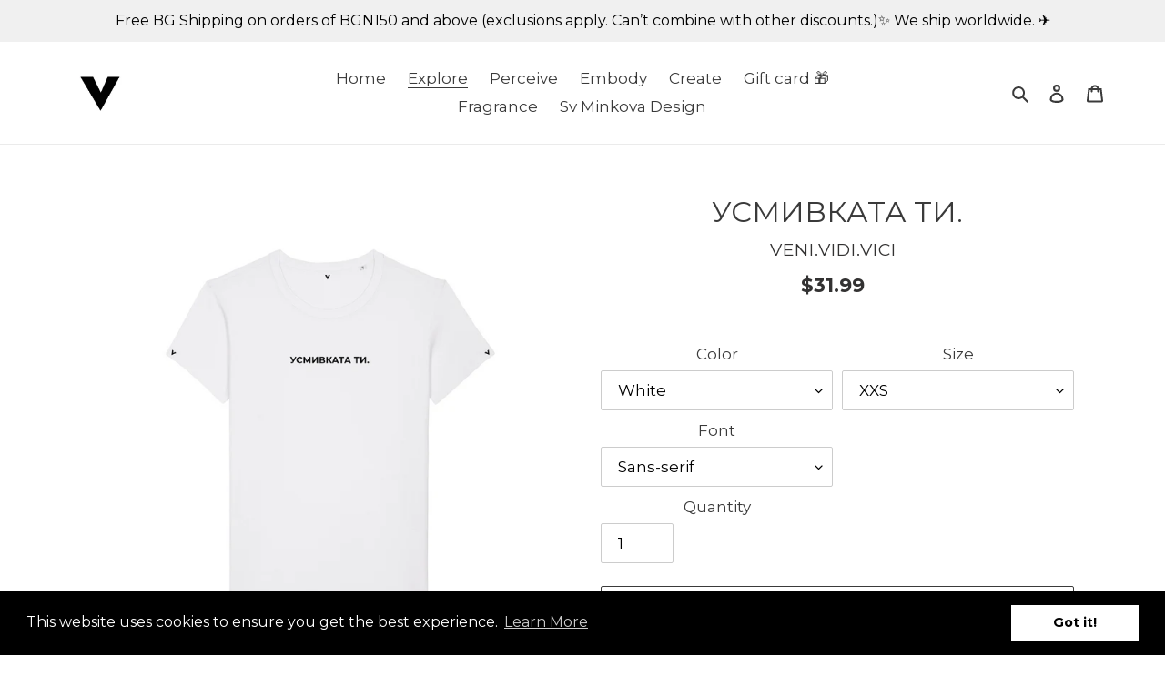

--- FILE ---
content_type: text/html; charset=utf-8
request_url: https://venividivici.shop/collections/veni-vidi-vici/products/usmivkata-ti
body_size: 81231
content:
<!doctype html>
<html class="no-js" lang="en">
<head>
  <meta name="facebook-domain-verification" content="yes7ciw9g4jgyf2i0nwxmdzb24qrgq" />
  <meta charset="utf-8">
  <meta http-equiv="X-UA-Compatible" content="IE=edge,chrome=1">
  <meta name="viewport" content="width=device-width,initial-scale=1">
  <meta name="theme-color" content="#3a3a3a">
  <link rel="canonical" href="https://venividivici.shop/products/usmivkata-ti"><link rel="shortcut icon" href="//venividivici.shop/cdn/shop/files/circle-cropped_1_32x32.png?v=1613603813" type="image/png"><title>УСМИВКАТА ТИ.
&ndash; VENI.VIDI.VICI</title><meta name="description" content="Super Soft Crew Neck T-Shirt | 100% Organic Ring-Spun Combed Cotton | Custom Handcrafted Embroidery | Signature VENI.VIDI.VICI Embroidered Logos | Rolled-up Sleeves"><!-- /snippets/social-meta-tags.liquid -->




<meta property="og:site_name" content="VENI.VIDI.VICI">
<meta property="og:url" content="https://venividivici.shop/products/usmivkata-ti">
<meta property="og:title" content="УСМИВКАТА ТИ.">
<meta property="og:type" content="product">
<meta property="og:description" content="Super Soft Crew Neck T-Shirt | 100% Organic Ring-Spun Combed Cotton | Custom Handcrafted Embroidery | Signature VENI.VIDI.VICI Embroidered Logos | Rolled-up Sleeves">

  <meta property="og:price:amount" content="27">
  <meta property="og:price:currency" content="EUR">

<meta property="og:image" content="http://venividivici.shop/cdn/shop/products/usmivkata-ti-white_1200x1200.png?v=1603868441"><meta property="og:image" content="http://venividivici.shop/cdn/shop/products/usmivkata-ti-white-handwriting_1200x1200.png?v=1603894689"><meta property="og:image" content="http://venividivici.shop/cdn/shop/products/usmivkata-ti-black_1200x1200.png?v=1603894689">
<meta property="og:image:secure_url" content="https://venividivici.shop/cdn/shop/products/usmivkata-ti-white_1200x1200.png?v=1603868441"><meta property="og:image:secure_url" content="https://venividivici.shop/cdn/shop/products/usmivkata-ti-white-handwriting_1200x1200.png?v=1603894689"><meta property="og:image:secure_url" content="https://venividivici.shop/cdn/shop/products/usmivkata-ti-black_1200x1200.png?v=1603894689">


<meta name="twitter:card" content="summary_large_image">
<meta name="twitter:title" content="УСМИВКАТА ТИ.">
<meta name="twitter:description" content="Super Soft Crew Neck T-Shirt | 100% Organic Ring-Spun Combed Cotton | Custom Handcrafted Embroidery | Signature VENI.VIDI.VICI Embroidered Logos | Rolled-up Sleeves">


  <link href="//venividivici.shop/cdn/shop/t/3/assets/theme.scss.css?v=41382763694397580511759503339" rel="stylesheet" type="text/css" media="all" />

  <script>
    var theme = {
      breakpoints: {
        medium: 750,
        large: 990,
        widescreen: 1400
      },
      strings: {
        addToCart: "Add to cart",
        soldOut: "Sold out",
        unavailable: "Unavailable",
        regularPrice: "Regular price",
        salePrice: "Sale price",
        sale: "Sale",
        fromLowestPrice: "from [price]",
        vendor: "Vendor",
        showMore: "Show More",
        showLess: "Show Less",
        searchFor: "Search for",
        addressError: "Error looking up that address",
        addressNoResults: "No results for that address",
        addressQueryLimit: "You have exceeded the Google API usage limit. Consider upgrading to a \u003ca href=\"https:\/\/developers.google.com\/maps\/premium\/usage-limits\"\u003ePremium Plan\u003c\/a\u003e.",
        authError: "There was a problem authenticating your Google Maps account.",
        newWindow: "Opens in a new window.",
        external: "Opens external website.",
        newWindowExternal: "Opens external website in a new window.",
        removeLabel: "Remove [product]",
        update: "Update",
        quantity: "Quantity",
        discountedTotal: "Discounted total",
        regularTotal: "Regular total",
        priceColumn: "See Price column for discount details.",
        quantityMinimumMessage: "Quantity must be 1 or more",
        cartError: "There was an error while updating your cart. Please try again.",
        removedItemMessage: "Removed \u003cspan class=\"cart__removed-product-details\"\u003e([quantity]) [link]\u003c\/span\u003e from your cart.",
        unitPrice: "Unit price",
        unitPriceSeparator: "per",
        oneCartCount: "1 item",
        otherCartCount: "[count] items",
        quantityLabel: "Quantity: [count]",
        products: "Products",
        loading: "Loading",
        number_of_results: "[result_number] of [results_count]",
        number_of_results_found: "[results_count] results found",
        one_result_found: "1 result found"
      },
      moneyFormat: "\u003cspan class=money\u003e{{amount_no_decimals}}€\u003c\/span\u003e",
      moneyFormatWithCurrency: "\u003cspan class=money\u003e{{amount_no_decimals}}€\u003c\/span\u003e",
      settings: {
        predictiveSearchEnabled: true,
        predictiveSearchShowPrice: false,
        predictiveSearchShowVendor: false
      }
    }

    document.documentElement.className = document.documentElement.className.replace('no-js', 'js');
  </script><script src="//venividivici.shop/cdn/shop/t/3/assets/lazysizes.js?v=94224023136283657951588186406" async="async"></script>
  <script src="//venividivici.shop/cdn/shop/t/3/assets/vendor.js?v=85833464202832145531588186408" defer="defer"></script>
  <script src="//venividivici.shop/cdn/shop/t/3/assets/theme.js?v=57496005955523804741589528815" defer="defer"></script>

  <script>window.performance && window.performance.mark && window.performance.mark('shopify.content_for_header.start');</script><meta id="shopify-digital-wallet" name="shopify-digital-wallet" content="/38441255051/digital_wallets/dialog">
<link rel="alternate" hreflang="x-default" href="https://venividivici.shop/products/usmivkata-ti">
<link rel="alternate" hreflang="en" href="https://venividivici.shop/products/usmivkata-ti">
<link rel="alternate" hreflang="de" href="https://venividivici.shop/de/products/usmivkata-ti">
<link rel="alternate" hreflang="bg" href="https://venividivici.shop/bg/products/usmivkata-ti">
<link rel="alternate" hreflang="el" href="https://venividivici.shop/el/products/usmivkata-ti">
<link rel="alternate" type="application/json+oembed" href="https://venividivici.shop/products/usmivkata-ti.oembed">
<script async="async" src="/checkouts/internal/preloads.js?locale=en-DE"></script>
<script id="shopify-features" type="application/json">{"accessToken":"8142583a1248f3ac3d182b8795a2f750","betas":["rich-media-storefront-analytics"],"domain":"venividivici.shop","predictiveSearch":true,"shopId":38441255051,"locale":"en"}</script>
<script>var Shopify = Shopify || {};
Shopify.shop = "venividivici-shop.myshopify.com";
Shopify.locale = "en";
Shopify.currency = {"active":"EUR","rate":"1.0"};
Shopify.country = "DE";
Shopify.theme = {"name":"Debut","id":96051953803,"schema_name":"Debut","schema_version":"16.5.4","theme_store_id":796,"role":"main"};
Shopify.theme.handle = "null";
Shopify.theme.style = {"id":null,"handle":null};
Shopify.cdnHost = "venividivici.shop/cdn";
Shopify.routes = Shopify.routes || {};
Shopify.routes.root = "/";</script>
<script type="module">!function(o){(o.Shopify=o.Shopify||{}).modules=!0}(window);</script>
<script>!function(o){function n(){var o=[];function n(){o.push(Array.prototype.slice.apply(arguments))}return n.q=o,n}var t=o.Shopify=o.Shopify||{};t.loadFeatures=n(),t.autoloadFeatures=n()}(window);</script>
<script id="shop-js-analytics" type="application/json">{"pageType":"product"}</script>
<script defer="defer" async type="module" src="//venividivici.shop/cdn/shopifycloud/shop-js/modules/v2/client.init-shop-cart-sync_WVOgQShq.en.esm.js"></script>
<script defer="defer" async type="module" src="//venividivici.shop/cdn/shopifycloud/shop-js/modules/v2/chunk.common_C_13GLB1.esm.js"></script>
<script defer="defer" async type="module" src="//venividivici.shop/cdn/shopifycloud/shop-js/modules/v2/chunk.modal_CLfMGd0m.esm.js"></script>
<script type="module">
  await import("//venividivici.shop/cdn/shopifycloud/shop-js/modules/v2/client.init-shop-cart-sync_WVOgQShq.en.esm.js");
await import("//venividivici.shop/cdn/shopifycloud/shop-js/modules/v2/chunk.common_C_13GLB1.esm.js");
await import("//venividivici.shop/cdn/shopifycloud/shop-js/modules/v2/chunk.modal_CLfMGd0m.esm.js");

  window.Shopify.SignInWithShop?.initShopCartSync?.({"fedCMEnabled":true,"windoidEnabled":true});

</script>
<script>(function() {
  var isLoaded = false;
  function asyncLoad() {
    if (isLoaded) return;
    isLoaded = true;
    var urls = ["\/\/shopify.privy.com\/widget.js?shop=venividivici-shop.myshopify.com","https:\/\/cdn.shopify.com\/s\/files\/1\/0384\/4125\/5051\/t\/3\/assets\/booster_eu_cookie_38441255051.js?v=1588925064\u0026shop=venividivici-shop.myshopify.com","https:\/\/venividivici.shop\/apps\/buckscc\/sdk.min.js?shop=venividivici-shop.myshopify.com","https:\/\/instafeed.nfcube.com\/cdn\/27f60b3927e632c5b690e68238bada05.js?shop=venividivici-shop.myshopify.com"];
    for (var i = 0; i < urls.length; i++) {
      var s = document.createElement('script');
      s.type = 'text/javascript';
      s.async = true;
      s.src = urls[i];
      var x = document.getElementsByTagName('script')[0];
      x.parentNode.insertBefore(s, x);
    }
  };
  if(window.attachEvent) {
    window.attachEvent('onload', asyncLoad);
  } else {
    window.addEventListener('load', asyncLoad, false);
  }
})();</script>
<script id="__st">var __st={"a":38441255051,"offset":7200,"reqid":"588c3e26-e163-4d4b-a5ac-84404678443b-1769549237","pageurl":"venividivici.shop\/collections\/veni-vidi-vici\/products\/usmivkata-ti","u":"5785513d14b8","p":"product","rtyp":"product","rid":5040762552459};</script>
<script>window.ShopifyPaypalV4VisibilityTracking = true;</script>
<script id="captcha-bootstrap">!function(){'use strict';const t='contact',e='account',n='new_comment',o=[[t,t],['blogs',n],['comments',n],[t,'customer']],c=[[e,'customer_login'],[e,'guest_login'],[e,'recover_customer_password'],[e,'create_customer']],r=t=>t.map((([t,e])=>`form[action*='/${t}']:not([data-nocaptcha='true']) input[name='form_type'][value='${e}']`)).join(','),a=t=>()=>t?[...document.querySelectorAll(t)].map((t=>t.form)):[];function s(){const t=[...o],e=r(t);return a(e)}const i='password',u='form_key',d=['recaptcha-v3-token','g-recaptcha-response','h-captcha-response',i],f=()=>{try{return window.sessionStorage}catch{return}},m='__shopify_v',_=t=>t.elements[u];function p(t,e,n=!1){try{const o=window.sessionStorage,c=JSON.parse(o.getItem(e)),{data:r}=function(t){const{data:e,action:n}=t;return t[m]||n?{data:e,action:n}:{data:t,action:n}}(c);for(const[e,n]of Object.entries(r))t.elements[e]&&(t.elements[e].value=n);n&&o.removeItem(e)}catch(o){console.error('form repopulation failed',{error:o})}}const l='form_type',E='cptcha';function T(t){t.dataset[E]=!0}const w=window,h=w.document,L='Shopify',v='ce_forms',y='captcha';let A=!1;((t,e)=>{const n=(g='f06e6c50-85a8-45c8-87d0-21a2b65856fe',I='https://cdn.shopify.com/shopifycloud/storefront-forms-hcaptcha/ce_storefront_forms_captcha_hcaptcha.v1.5.2.iife.js',D={infoText:'Protected by hCaptcha',privacyText:'Privacy',termsText:'Terms'},(t,e,n)=>{const o=w[L][v],c=o.bindForm;if(c)return c(t,g,e,D).then(n);var r;o.q.push([[t,g,e,D],n]),r=I,A||(h.body.append(Object.assign(h.createElement('script'),{id:'captcha-provider',async:!0,src:r})),A=!0)});var g,I,D;w[L]=w[L]||{},w[L][v]=w[L][v]||{},w[L][v].q=[],w[L][y]=w[L][y]||{},w[L][y].protect=function(t,e){n(t,void 0,e),T(t)},Object.freeze(w[L][y]),function(t,e,n,w,h,L){const[v,y,A,g]=function(t,e,n){const i=e?o:[],u=t?c:[],d=[...i,...u],f=r(d),m=r(i),_=r(d.filter((([t,e])=>n.includes(e))));return[a(f),a(m),a(_),s()]}(w,h,L),I=t=>{const e=t.target;return e instanceof HTMLFormElement?e:e&&e.form},D=t=>v().includes(t);t.addEventListener('submit',(t=>{const e=I(t);if(!e)return;const n=D(e)&&!e.dataset.hcaptchaBound&&!e.dataset.recaptchaBound,o=_(e),c=g().includes(e)&&(!o||!o.value);(n||c)&&t.preventDefault(),c&&!n&&(function(t){try{if(!f())return;!function(t){const e=f();if(!e)return;const n=_(t);if(!n)return;const o=n.value;o&&e.removeItem(o)}(t);const e=Array.from(Array(32),(()=>Math.random().toString(36)[2])).join('');!function(t,e){_(t)||t.append(Object.assign(document.createElement('input'),{type:'hidden',name:u})),t.elements[u].value=e}(t,e),function(t,e){const n=f();if(!n)return;const o=[...t.querySelectorAll(`input[type='${i}']`)].map((({name:t})=>t)),c=[...d,...o],r={};for(const[a,s]of new FormData(t).entries())c.includes(a)||(r[a]=s);n.setItem(e,JSON.stringify({[m]:1,action:t.action,data:r}))}(t,e)}catch(e){console.error('failed to persist form',e)}}(e),e.submit())}));const S=(t,e)=>{t&&!t.dataset[E]&&(n(t,e.some((e=>e===t))),T(t))};for(const o of['focusin','change'])t.addEventListener(o,(t=>{const e=I(t);D(e)&&S(e,y())}));const B=e.get('form_key'),M=e.get(l),P=B&&M;t.addEventListener('DOMContentLoaded',(()=>{const t=y();if(P)for(const e of t)e.elements[l].value===M&&p(e,B);[...new Set([...A(),...v().filter((t=>'true'===t.dataset.shopifyCaptcha))])].forEach((e=>S(e,t)))}))}(h,new URLSearchParams(w.location.search),n,t,e,['guest_login'])})(!0,!0)}();</script>
<script integrity="sha256-4kQ18oKyAcykRKYeNunJcIwy7WH5gtpwJnB7kiuLZ1E=" data-source-attribution="shopify.loadfeatures" defer="defer" src="//venividivici.shop/cdn/shopifycloud/storefront/assets/storefront/load_feature-a0a9edcb.js" crossorigin="anonymous"></script>
<script data-source-attribution="shopify.dynamic_checkout.dynamic.init">var Shopify=Shopify||{};Shopify.PaymentButton=Shopify.PaymentButton||{isStorefrontPortableWallets:!0,init:function(){window.Shopify.PaymentButton.init=function(){};var t=document.createElement("script");t.src="https://venividivici.shop/cdn/shopifycloud/portable-wallets/latest/portable-wallets.en.js",t.type="module",document.head.appendChild(t)}};
</script>
<script data-source-attribution="shopify.dynamic_checkout.buyer_consent">
  function portableWalletsHideBuyerConsent(e){var t=document.getElementById("shopify-buyer-consent"),n=document.getElementById("shopify-subscription-policy-button");t&&n&&(t.classList.add("hidden"),t.setAttribute("aria-hidden","true"),n.removeEventListener("click",e))}function portableWalletsShowBuyerConsent(e){var t=document.getElementById("shopify-buyer-consent"),n=document.getElementById("shopify-subscription-policy-button");t&&n&&(t.classList.remove("hidden"),t.removeAttribute("aria-hidden"),n.addEventListener("click",e))}window.Shopify?.PaymentButton&&(window.Shopify.PaymentButton.hideBuyerConsent=portableWalletsHideBuyerConsent,window.Shopify.PaymentButton.showBuyerConsent=portableWalletsShowBuyerConsent);
</script>
<script>
  function portableWalletsCleanup(e){e&&e.src&&console.error("Failed to load portable wallets script "+e.src);var t=document.querySelectorAll("shopify-accelerated-checkout .shopify-payment-button__skeleton, shopify-accelerated-checkout-cart .wallet-cart-button__skeleton"),e=document.getElementById("shopify-buyer-consent");for(let e=0;e<t.length;e++)t[e].remove();e&&e.remove()}function portableWalletsNotLoadedAsModule(e){e instanceof ErrorEvent&&"string"==typeof e.message&&e.message.includes("import.meta")&&"string"==typeof e.filename&&e.filename.includes("portable-wallets")&&(window.removeEventListener("error",portableWalletsNotLoadedAsModule),window.Shopify.PaymentButton.failedToLoad=e,"loading"===document.readyState?document.addEventListener("DOMContentLoaded",window.Shopify.PaymentButton.init):window.Shopify.PaymentButton.init())}window.addEventListener("error",portableWalletsNotLoadedAsModule);
</script>

<script type="module" src="https://venividivici.shop/cdn/shopifycloud/portable-wallets/latest/portable-wallets.en.js" onError="portableWalletsCleanup(this)" crossorigin="anonymous"></script>
<script nomodule>
  document.addEventListener("DOMContentLoaded", portableWalletsCleanup);
</script>

<link id="shopify-accelerated-checkout-styles" rel="stylesheet" media="screen" href="https://venividivici.shop/cdn/shopifycloud/portable-wallets/latest/accelerated-checkout-backwards-compat.css" crossorigin="anonymous">
<style id="shopify-accelerated-checkout-cart">
        #shopify-buyer-consent {
  margin-top: 1em;
  display: inline-block;
  width: 100%;
}

#shopify-buyer-consent.hidden {
  display: none;
}

#shopify-subscription-policy-button {
  background: none;
  border: none;
  padding: 0;
  text-decoration: underline;
  font-size: inherit;
  cursor: pointer;
}

#shopify-subscription-policy-button::before {
  box-shadow: none;
}

      </style>

<script>window.performance && window.performance.mark && window.performance.mark('shopify.content_for_header.end');</script> 
 
<!-- "snippets/weglot_hreftags.liquid" was not rendered, the associated app was uninstalled -->
<!-- "snippets/weglot_switcher.liquid" was not rendered, the associated app was uninstalled -->
<script>
  window.zakekeProductAdvancedProcessing = true;
  
  
  window.zakekePricingData = {
    variantId: null,
    cart: {"note":null,"attributes":{},"original_total_price":0,"total_price":0,"total_discount":0,"total_weight":0.0,"item_count":0,"items":[],"requires_shipping":false,"currency":"EUR","items_subtotal_price":0,"cart_level_discount_applications":[],"checkout_charge_amount":0},
    product: {"error":"json not allowed for this object"}
  };
  

  window.zakekeShopLocales = [
    
    {
      iso_code: "en",
      root_url: "\/",
      primary: true
    },
    
    {
      iso_code: "de",
      root_url: "\/de",
      primary: false
    },
    
    {
      iso_code: "bg",
      root_url: "\/bg",
      primary: false
    },
    
    {
      iso_code: "el",
      root_url: "\/el",
      primary: false
    },
    
  ];
</script>

<script src="https://unpkg.com/@glidejs/glide@3.4.1/dist/glide.js"></script>
<!-- Required Core Stylesheet -->
<link rel="stylesheet" href="https://unpkg.com/@glidejs/glide@3.4.1/dist/css/glide.core.css">
<!-- Optional Theme Stylesheet -->
<link rel="stylesheet" href="https://unpkg.com/@glidejs/glide@3.4.1/dist/css/glide.theme.css">

<style>
.glide__arrow.prev {
    left: 0;
    }

.glide__arrow.next {
    right: 0;
}

.glide__slides {
    margin: 0px;
    list-style: none;
}

.glide__arrow {
  border: none !important;
  box-shadow: none !important;
}
  
.zakeke-cart-preview-window {
    position: fixed;
top: 0;
    left: 0;
    width: 100%;
    height: 100%;
    background: rgba(0, 0, 0, 0.94);
z-index: 1000;
    display: flex;
    flex-direction: column;
    align-items: center;
    justify-content: center;
    user-select: none;
}

.zakeke-cart-preview-window-label {
    padding: 20px;
}

.zakeke-cart-preview-window-label h3
{
    color: white;
}

.zakeke-cart-previews {
    position: relative;
    max-width: 260px;
}

.zakeke-cart-preview {
    cursor: pointer;
}
</style>


        <script>
        window.bucksCC = window.bucksCC || {};
        window.bucksCC.config = {}; window.bucksCC.reConvert = function () {};
        Object.assign(window.bucksCC.config, {"id":null,"active":true,"userCurrency":"","selectedCurrencies":"[{\"USD\":\"US Dollar (USD)\"},{\"EUR\":\"Euro (EUR)\"},{\"GBP\":\"British Pound (GBP)\"},{\"BGN\":\"Bulgarian Lev (BGN)\"}]","autoSwitchCurrencyLocationBased":true,"moneyWithCurrencyFormat":false,"autoSwitchOnlyToPreferredCurrency":true,"showCurrencyCodesOnly":false,"displayPositionType":"floating","displayPosition":"bottom_right","customPosition":"","mobileDisplayPositionType":"floating","mobileDisplayPosition":"bottom_right","mobileCustomPosition":"","showInDesktop":false,"showInMobileDevice":false,"showOriginalPriceOnMouseHover":false,"cartNotificationStatus":false,"cartNotificationMessage":"We process all orders in {STORE_CURRENCY} and you will be checkout using the most current exchange rates.","cartNotificationBackgroundColor":"rgba(251,245,245,1)","cartNotificationTextColor":"rgba(30,30,30,1)","roundingDecimal":0.99,"priceRoundingType":"roundToDecimal","defaultCurrencyRounding":false,"integrateWithOtherApps":true,"themeType":"default","backgroundColor":"rgba(255,255,255,1)","textColor":"rgba(30,30,30,1)","hoverColor":"rgba(255,255,255,1)","borderStyle":"noBorder","instantLoader":false,"darkMode":true,"flagStyle":"traditional","flagTheme":"rounded","flagDisplayOption":"showCurrencyOnly","expertSettings":"{\"css\":\"\"}"}, { money_format: "\u003cspan class=money\u003e{{amount_no_decimals}}€\u003c\/span\u003e", money_with_currency_format: "\u003cspan class=money\u003e{{amount_no_decimals}}€\u003c\/span\u003e", userCurrency: "EUR" }); window.bucksCC.config.multiCurrencies = [];  window.bucksCC.config.multiCurrencies = "EUR".split(',') || ''; window.bucksCC.config.cartCurrency = "EUR" || '';  
        </script>
              <!-- "snippets/judgeme_core.liquid" was not rendered, the associated app was uninstalled -->
 

<script>window.__pagefly_analytics_settings__ = {"acceptTracking":false};</script>
<!-- BEGIN app block: shopify://apps/fontify/blocks/app-embed/334490e2-2153-4a2e-a452-e90bdeffa3cc --><link rel="preconnect" href="https://cdn.nitroapps.co" crossorigin=""><!-- Shop metafields --><link rel="stylesheet" href="//fonts.googleapis.com/css?family=Montserrat:400,700" />
<style type="text/css" id="nitro-fontify">
				 
		 
					body,h1,h2,h3,h4,h5,h6,p,blockquote,li,a,*:not(.fa){
				font-family: 'Montserrat' !important;/** end **/
				 
			}
		 
	</style>
<script>
    console.log(null);
    console.log(null);
  </script><script
  type="text/javascript"
  id="fontify-scripts"
>
  
  (function () {
    // Prevent duplicate execution
    if (window.fontifyScriptInitialized) {
      return;
    }
    window.fontifyScriptInitialized = true;

    if (window.opener) {
      // Remove existing listener if any before adding new one
      if (window.fontifyMessageListener) {
        window.removeEventListener('message', window.fontifyMessageListener, false);
      }

      function watchClosedWindow() {
        let itv = setInterval(function () {
          if (!window.opener || window.opener.closed) {
            clearInterval(itv);
            window.close();
          }
        }, 1000);
      }

      // Helper function to inject scripts and links from vite-tag content
      function injectScript(encodedContent) {
        

        // Decode HTML entities
        const tempTextarea = document.createElement('textarea');
        tempTextarea.innerHTML = encodedContent;
        const viteContent = tempTextarea.value;

        // Parse HTML content
        const tempDiv = document.createElement('div');
        tempDiv.innerHTML = viteContent;

        // Track duplicates within tempDiv only
        const scriptIds = new Set();
        const scriptSrcs = new Set();
        const linkKeys = new Set();

        // Helper to clone element attributes
        function cloneAttributes(source, target) {
          Array.from(source.attributes).forEach(function(attr) {
            if (attr.name === 'crossorigin') {
              target.crossOrigin = attr.value;
            } else {
              target.setAttribute(attr.name, attr.value);
            }
          });
          if (source.textContent) {
            target.textContent = source.textContent;
          }
        }

        // Inject scripts (filter duplicates within tempDiv)
        tempDiv.querySelectorAll('script').forEach(function(script) {
          const scriptId = script.getAttribute('id');
          const scriptSrc = script.getAttribute('src');

          // Skip if duplicate in tempDiv
          if ((scriptId && scriptIds.has(scriptId)) || (scriptSrc && scriptSrcs.has(scriptSrc))) {
            return;
          }

          // Track script
          if (scriptId) scriptIds.add(scriptId);
          if (scriptSrc) scriptSrcs.add(scriptSrc);

          // Clone and inject
          const newScript = document.createElement('script');
          cloneAttributes(script, newScript);

          document.head.appendChild(newScript);
        });

        // Inject links (filter duplicates within tempDiv)
        tempDiv.querySelectorAll('link').forEach(function(link) {
          const linkHref = link.getAttribute('href');
          const linkRel = link.getAttribute('rel') || '';
          const key = linkHref + '|' + linkRel;

          // Skip if duplicate in tempDiv
          if (linkHref && linkKeys.has(key)) {
            return;
          }

          // Track link
          if (linkHref) linkKeys.add(key);

          // Clone and inject
          const newLink = document.createElement('link');
          cloneAttributes(link, newLink);
          document.head.appendChild(newLink);
        });
      }

      // Function to apply preview font data


      function receiveMessage(event) {
        watchClosedWindow();
        if (event.data.action == 'fontify_ready') {
          console.log('fontify_ready');
          injectScript(`&lt;!-- BEGIN app snippet: vite-tag --&gt;


  &lt;script src=&quot;https://cdn.shopify.com/extensions/019bafe3-77e1-7e6a-87b2-cbeff3e5cd6f/fontify-polaris-11/assets/main-B3V8Mu2P.js&quot; type=&quot;module&quot; crossorigin=&quot;anonymous&quot;&gt;&lt;/script&gt;

&lt;!-- END app snippet --&gt;
  &lt;!-- BEGIN app snippet: vite-tag --&gt;


  &lt;link href=&quot;//cdn.shopify.com/extensions/019bafe3-77e1-7e6a-87b2-cbeff3e5cd6f/fontify-polaris-11/assets/main-GVRB1u2d.css&quot; rel=&quot;stylesheet&quot; type=&quot;text/css&quot; media=&quot;all&quot; /&gt;

&lt;!-- END app snippet --&gt;
`);

        } else if (event.data.action == 'font_audit_ready') {
          injectScript(`&lt;!-- BEGIN app snippet: vite-tag --&gt;


  &lt;script src=&quot;https://cdn.shopify.com/extensions/019bafe3-77e1-7e6a-87b2-cbeff3e5cd6f/fontify-polaris-11/assets/audit-DDeWPAiq.js&quot; type=&quot;module&quot; crossorigin=&quot;anonymous&quot;&gt;&lt;/script&gt;

&lt;!-- END app snippet --&gt;
  &lt;!-- BEGIN app snippet: vite-tag --&gt;


  &lt;link href=&quot;//cdn.shopify.com/extensions/019bafe3-77e1-7e6a-87b2-cbeff3e5cd6f/fontify-polaris-11/assets/audit-CNr6hPle.css&quot; rel=&quot;stylesheet&quot; type=&quot;text/css&quot; media=&quot;all&quot; /&gt;

&lt;!-- END app snippet --&gt;
`);

        } else if (event.data.action == 'preview_font_data') {
          const fontData = event?.data || null;
          window.fontifyPreviewData = fontData;
          injectScript(`&lt;!-- BEGIN app snippet: vite-tag --&gt;


  &lt;script src=&quot;https://cdn.shopify.com/extensions/019bafe3-77e1-7e6a-87b2-cbeff3e5cd6f/fontify-polaris-11/assets/preview-CH6oXAfY.js&quot; type=&quot;module&quot; crossorigin=&quot;anonymous&quot;&gt;&lt;/script&gt;

&lt;!-- END app snippet --&gt;
`);
        }
      }

      // Store reference to listener for cleanup
      window.fontifyMessageListener = receiveMessage;
      window.addEventListener('message', receiveMessage, false);

      // Send init message when window is opened from opener
      if (window.opener) {
        window.opener.postMessage({ action: `${window.name}_init`, data: JSON.parse(JSON.stringify({})) }, '*');
      }
    }
  })();
</script>


<!-- END app block --><script src="https://cdn.shopify.com/extensions/019bf0fa-e1e0-77cc-8ac3-8a59761efa56/tms-prod-149/assets/tms-translator.min.js" type="text/javascript" defer="defer"></script>
<script src="https://cdn.shopify.com/extensions/8d2c31d3-a828-4daf-820f-80b7f8e01c39/nova-eu-cookie-bar-gdpr-4/assets/nova-cookie-app-embed.js" type="text/javascript" defer="defer"></script>
<link href="https://cdn.shopify.com/extensions/8d2c31d3-a828-4daf-820f-80b7f8e01c39/nova-eu-cookie-bar-gdpr-4/assets/nova-cookie.css" rel="stylesheet" type="text/css" media="all">
<link href="https://monorail-edge.shopifysvc.com" rel="dns-prefetch">
<script>(function(){if ("sendBeacon" in navigator && "performance" in window) {try {var session_token_from_headers = performance.getEntriesByType('navigation')[0].serverTiming.find(x => x.name == '_s').description;} catch {var session_token_from_headers = undefined;}var session_cookie_matches = document.cookie.match(/_shopify_s=([^;]*)/);var session_token_from_cookie = session_cookie_matches && session_cookie_matches.length === 2 ? session_cookie_matches[1] : "";var session_token = session_token_from_headers || session_token_from_cookie || "";function handle_abandonment_event(e) {var entries = performance.getEntries().filter(function(entry) {return /monorail-edge.shopifysvc.com/.test(entry.name);});if (!window.abandonment_tracked && entries.length === 0) {window.abandonment_tracked = true;var currentMs = Date.now();var navigation_start = performance.timing.navigationStart;var payload = {shop_id: 38441255051,url: window.location.href,navigation_start,duration: currentMs - navigation_start,session_token,page_type: "product"};window.navigator.sendBeacon("https://monorail-edge.shopifysvc.com/v1/produce", JSON.stringify({schema_id: "online_store_buyer_site_abandonment/1.1",payload: payload,metadata: {event_created_at_ms: currentMs,event_sent_at_ms: currentMs}}));}}window.addEventListener('pagehide', handle_abandonment_event);}}());</script>
<script id="web-pixels-manager-setup">(function e(e,d,r,n,o){if(void 0===o&&(o={}),!Boolean(null===(a=null===(i=window.Shopify)||void 0===i?void 0:i.analytics)||void 0===a?void 0:a.replayQueue)){var i,a;window.Shopify=window.Shopify||{};var t=window.Shopify;t.analytics=t.analytics||{};var s=t.analytics;s.replayQueue=[],s.publish=function(e,d,r){return s.replayQueue.push([e,d,r]),!0};try{self.performance.mark("wpm:start")}catch(e){}var l=function(){var e={modern:/Edge?\/(1{2}[4-9]|1[2-9]\d|[2-9]\d{2}|\d{4,})\.\d+(\.\d+|)|Firefox\/(1{2}[4-9]|1[2-9]\d|[2-9]\d{2}|\d{4,})\.\d+(\.\d+|)|Chrom(ium|e)\/(9{2}|\d{3,})\.\d+(\.\d+|)|(Maci|X1{2}).+ Version\/(15\.\d+|(1[6-9]|[2-9]\d|\d{3,})\.\d+)([,.]\d+|)( \(\w+\)|)( Mobile\/\w+|) Safari\/|Chrome.+OPR\/(9{2}|\d{3,})\.\d+\.\d+|(CPU[ +]OS|iPhone[ +]OS|CPU[ +]iPhone|CPU IPhone OS|CPU iPad OS)[ +]+(15[._]\d+|(1[6-9]|[2-9]\d|\d{3,})[._]\d+)([._]\d+|)|Android:?[ /-](13[3-9]|1[4-9]\d|[2-9]\d{2}|\d{4,})(\.\d+|)(\.\d+|)|Android.+Firefox\/(13[5-9]|1[4-9]\d|[2-9]\d{2}|\d{4,})\.\d+(\.\d+|)|Android.+Chrom(ium|e)\/(13[3-9]|1[4-9]\d|[2-9]\d{2}|\d{4,})\.\d+(\.\d+|)|SamsungBrowser\/([2-9]\d|\d{3,})\.\d+/,legacy:/Edge?\/(1[6-9]|[2-9]\d|\d{3,})\.\d+(\.\d+|)|Firefox\/(5[4-9]|[6-9]\d|\d{3,})\.\d+(\.\d+|)|Chrom(ium|e)\/(5[1-9]|[6-9]\d|\d{3,})\.\d+(\.\d+|)([\d.]+$|.*Safari\/(?![\d.]+ Edge\/[\d.]+$))|(Maci|X1{2}).+ Version\/(10\.\d+|(1[1-9]|[2-9]\d|\d{3,})\.\d+)([,.]\d+|)( \(\w+\)|)( Mobile\/\w+|) Safari\/|Chrome.+OPR\/(3[89]|[4-9]\d|\d{3,})\.\d+\.\d+|(CPU[ +]OS|iPhone[ +]OS|CPU[ +]iPhone|CPU IPhone OS|CPU iPad OS)[ +]+(10[._]\d+|(1[1-9]|[2-9]\d|\d{3,})[._]\d+)([._]\d+|)|Android:?[ /-](13[3-9]|1[4-9]\d|[2-9]\d{2}|\d{4,})(\.\d+|)(\.\d+|)|Mobile Safari.+OPR\/([89]\d|\d{3,})\.\d+\.\d+|Android.+Firefox\/(13[5-9]|1[4-9]\d|[2-9]\d{2}|\d{4,})\.\d+(\.\d+|)|Android.+Chrom(ium|e)\/(13[3-9]|1[4-9]\d|[2-9]\d{2}|\d{4,})\.\d+(\.\d+|)|Android.+(UC? ?Browser|UCWEB|U3)[ /]?(15\.([5-9]|\d{2,})|(1[6-9]|[2-9]\d|\d{3,})\.\d+)\.\d+|SamsungBrowser\/(5\.\d+|([6-9]|\d{2,})\.\d+)|Android.+MQ{2}Browser\/(14(\.(9|\d{2,})|)|(1[5-9]|[2-9]\d|\d{3,})(\.\d+|))(\.\d+|)|K[Aa][Ii]OS\/(3\.\d+|([4-9]|\d{2,})\.\d+)(\.\d+|)/},d=e.modern,r=e.legacy,n=navigator.userAgent;return n.match(d)?"modern":n.match(r)?"legacy":"unknown"}(),u="modern"===l?"modern":"legacy",c=(null!=n?n:{modern:"",legacy:""})[u],f=function(e){return[e.baseUrl,"/wpm","/b",e.hashVersion,"modern"===e.buildTarget?"m":"l",".js"].join("")}({baseUrl:d,hashVersion:r,buildTarget:u}),m=function(e){var d=e.version,r=e.bundleTarget,n=e.surface,o=e.pageUrl,i=e.monorailEndpoint;return{emit:function(e){var a=e.status,t=e.errorMsg,s=(new Date).getTime(),l=JSON.stringify({metadata:{event_sent_at_ms:s},events:[{schema_id:"web_pixels_manager_load/3.1",payload:{version:d,bundle_target:r,page_url:o,status:a,surface:n,error_msg:t},metadata:{event_created_at_ms:s}}]});if(!i)return console&&console.warn&&console.warn("[Web Pixels Manager] No Monorail endpoint provided, skipping logging."),!1;try{return self.navigator.sendBeacon.bind(self.navigator)(i,l)}catch(e){}var u=new XMLHttpRequest;try{return u.open("POST",i,!0),u.setRequestHeader("Content-Type","text/plain"),u.send(l),!0}catch(e){return console&&console.warn&&console.warn("[Web Pixels Manager] Got an unhandled error while logging to Monorail."),!1}}}}({version:r,bundleTarget:l,surface:e.surface,pageUrl:self.location.href,monorailEndpoint:e.monorailEndpoint});try{o.browserTarget=l,function(e){var d=e.src,r=e.async,n=void 0===r||r,o=e.onload,i=e.onerror,a=e.sri,t=e.scriptDataAttributes,s=void 0===t?{}:t,l=document.createElement("script"),u=document.querySelector("head"),c=document.querySelector("body");if(l.async=n,l.src=d,a&&(l.integrity=a,l.crossOrigin="anonymous"),s)for(var f in s)if(Object.prototype.hasOwnProperty.call(s,f))try{l.dataset[f]=s[f]}catch(e){}if(o&&l.addEventListener("load",o),i&&l.addEventListener("error",i),u)u.appendChild(l);else{if(!c)throw new Error("Did not find a head or body element to append the script");c.appendChild(l)}}({src:f,async:!0,onload:function(){if(!function(){var e,d;return Boolean(null===(d=null===(e=window.Shopify)||void 0===e?void 0:e.analytics)||void 0===d?void 0:d.initialized)}()){var d=window.webPixelsManager.init(e)||void 0;if(d){var r=window.Shopify.analytics;r.replayQueue.forEach((function(e){var r=e[0],n=e[1],o=e[2];d.publishCustomEvent(r,n,o)})),r.replayQueue=[],r.publish=d.publishCustomEvent,r.visitor=d.visitor,r.initialized=!0}}},onerror:function(){return m.emit({status:"failed",errorMsg:"".concat(f," has failed to load")})},sri:function(e){var d=/^sha384-[A-Za-z0-9+/=]+$/;return"string"==typeof e&&d.test(e)}(c)?c:"",scriptDataAttributes:o}),m.emit({status:"loading"})}catch(e){m.emit({status:"failed",errorMsg:(null==e?void 0:e.message)||"Unknown error"})}}})({shopId: 38441255051,storefrontBaseUrl: "https://venividivici.shop",extensionsBaseUrl: "https://extensions.shopifycdn.com/cdn/shopifycloud/web-pixels-manager",monorailEndpoint: "https://monorail-edge.shopifysvc.com/unstable/produce_batch",surface: "storefront-renderer",enabledBetaFlags: ["2dca8a86"],webPixelsConfigList: [{"id":"455541082","configuration":"{\"pixel_id\":\"1557268931149567\",\"pixel_type\":\"facebook_pixel\",\"metaapp_system_user_token\":\"-\"}","eventPayloadVersion":"v1","runtimeContext":"OPEN","scriptVersion":"ca16bc87fe92b6042fbaa3acc2fbdaa6","type":"APP","apiClientId":2329312,"privacyPurposes":["ANALYTICS","MARKETING","SALE_OF_DATA"],"dataSharingAdjustments":{"protectedCustomerApprovalScopes":["read_customer_address","read_customer_email","read_customer_name","read_customer_personal_data","read_customer_phone"]}},{"id":"shopify-app-pixel","configuration":"{}","eventPayloadVersion":"v1","runtimeContext":"STRICT","scriptVersion":"0450","apiClientId":"shopify-pixel","type":"APP","privacyPurposes":["ANALYTICS","MARKETING"]},{"id":"shopify-custom-pixel","eventPayloadVersion":"v1","runtimeContext":"LAX","scriptVersion":"0450","apiClientId":"shopify-pixel","type":"CUSTOM","privacyPurposes":["ANALYTICS","MARKETING"]}],isMerchantRequest: false,initData: {"shop":{"name":"VENI.VIDI.VICI","paymentSettings":{"currencyCode":"EUR"},"myshopifyDomain":"venividivici-shop.myshopify.com","countryCode":"BG","storefrontUrl":"https:\/\/venividivici.shop"},"customer":null,"cart":null,"checkout":null,"productVariants":[{"price":{"amount":27.0,"currencyCode":"EUR"},"product":{"title":"УСМИВКАТА ТИ.","vendor":"VENI.VIDI.VICI","id":"5040762552459","untranslatedTitle":"УСМИВКАТА ТИ.","url":"\/products\/usmivkata-ti","type":"T-shirt"},"id":"34317363970187","image":{"src":"\/\/venividivici.shop\/cdn\/shop\/products\/usmivkata-ti-white.png?v=1603868441"},"sku":"White-XXS","title":"White \/ XXS \/ Sans-serif","untranslatedTitle":"White \/ XXS \/ Sans-serif"},{"price":{"amount":27.0,"currencyCode":"EUR"},"product":{"title":"УСМИВКАТА ТИ.","vendor":"VENI.VIDI.VICI","id":"5040762552459","untranslatedTitle":"УСМИВКАТА ТИ.","url":"\/products\/usmivkata-ti","type":"T-shirt"},"id":"34317364002955","image":{"src":"\/\/venividivici.shop\/cdn\/shop\/products\/usmivkata-ti-white-handwriting.png?v=1603894689"},"sku":"White-XXS","title":"White \/ XXS \/ Handwriting","untranslatedTitle":"White \/ XXS \/ Handwriting"},{"price":{"amount":27.0,"currencyCode":"EUR"},"product":{"title":"УСМИВКАТА ТИ.","vendor":"VENI.VIDI.VICI","id":"5040762552459","untranslatedTitle":"УСМИВКАТА ТИ.","url":"\/products\/usmivkata-ti","type":"T-shirt"},"id":"34317364035723","image":{"src":"\/\/venividivici.shop\/cdn\/shop\/products\/usmivkata-ti-white.png?v=1603868441"},"sku":"White-XS","title":"White \/ XS \/ Sans-serif","untranslatedTitle":"White \/ XS \/ Sans-serif"},{"price":{"amount":27.0,"currencyCode":"EUR"},"product":{"title":"УСМИВКАТА ТИ.","vendor":"VENI.VIDI.VICI","id":"5040762552459","untranslatedTitle":"УСМИВКАТА ТИ.","url":"\/products\/usmivkata-ti","type":"T-shirt"},"id":"34317364068491","image":{"src":"\/\/venividivici.shop\/cdn\/shop\/products\/usmivkata-ti-white-handwriting.png?v=1603894689"},"sku":"White-XS","title":"White \/ XS \/ Handwriting","untranslatedTitle":"White \/ XS \/ Handwriting"},{"price":{"amount":27.0,"currencyCode":"EUR"},"product":{"title":"УСМИВКАТА ТИ.","vendor":"VENI.VIDI.VICI","id":"5040762552459","untranslatedTitle":"УСМИВКАТА ТИ.","url":"\/products\/usmivkata-ti","type":"T-shirt"},"id":"34317364101259","image":{"src":"\/\/venividivici.shop\/cdn\/shop\/products\/usmivkata-ti-white.png?v=1603868441"},"sku":"White-S","title":"White \/ S \/ Sans-serif","untranslatedTitle":"White \/ S \/ Sans-serif"},{"price":{"amount":27.0,"currencyCode":"EUR"},"product":{"title":"УСМИВКАТА ТИ.","vendor":"VENI.VIDI.VICI","id":"5040762552459","untranslatedTitle":"УСМИВКАТА ТИ.","url":"\/products\/usmivkata-ti","type":"T-shirt"},"id":"34317364134027","image":{"src":"\/\/venividivici.shop\/cdn\/shop\/products\/usmivkata-ti-white-handwriting.png?v=1603894689"},"sku":"White-S","title":"White \/ S \/ Handwriting","untranslatedTitle":"White \/ S \/ Handwriting"},{"price":{"amount":27.0,"currencyCode":"EUR"},"product":{"title":"УСМИВКАТА ТИ.","vendor":"VENI.VIDI.VICI","id":"5040762552459","untranslatedTitle":"УСМИВКАТА ТИ.","url":"\/products\/usmivkata-ti","type":"T-shirt"},"id":"34317364166795","image":{"src":"\/\/venividivici.shop\/cdn\/shop\/products\/usmivkata-ti-white.png?v=1603868441"},"sku":"White-M","title":"White \/ M \/ Sans-serif","untranslatedTitle":"White \/ M \/ Sans-serif"},{"price":{"amount":27.0,"currencyCode":"EUR"},"product":{"title":"УСМИВКАТА ТИ.","vendor":"VENI.VIDI.VICI","id":"5040762552459","untranslatedTitle":"УСМИВКАТА ТИ.","url":"\/products\/usmivkata-ti","type":"T-shirt"},"id":"34317364199563","image":{"src":"\/\/venividivici.shop\/cdn\/shop\/products\/usmivkata-ti-white-handwriting.png?v=1603894689"},"sku":"White-M","title":"White \/ M \/ Handwriting","untranslatedTitle":"White \/ M \/ Handwriting"},{"price":{"amount":27.0,"currencyCode":"EUR"},"product":{"title":"УСМИВКАТА ТИ.","vendor":"VENI.VIDI.VICI","id":"5040762552459","untranslatedTitle":"УСМИВКАТА ТИ.","url":"\/products\/usmivkata-ti","type":"T-shirt"},"id":"34317364232331","image":{"src":"\/\/venividivici.shop\/cdn\/shop\/products\/usmivkata-ti-white.png?v=1603868441"},"sku":"White-L","title":"White \/ L \/ Sans-serif","untranslatedTitle":"White \/ L \/ Sans-serif"},{"price":{"amount":27.0,"currencyCode":"EUR"},"product":{"title":"УСМИВКАТА ТИ.","vendor":"VENI.VIDI.VICI","id":"5040762552459","untranslatedTitle":"УСМИВКАТА ТИ.","url":"\/products\/usmivkata-ti","type":"T-shirt"},"id":"34317364265099","image":{"src":"\/\/venividivici.shop\/cdn\/shop\/products\/usmivkata-ti-white-handwriting.png?v=1603894689"},"sku":"White-L","title":"White \/ L \/ Handwriting","untranslatedTitle":"White \/ L \/ Handwriting"},{"price":{"amount":27.0,"currencyCode":"EUR"},"product":{"title":"УСМИВКАТА ТИ.","vendor":"VENI.VIDI.VICI","id":"5040762552459","untranslatedTitle":"УСМИВКАТА ТИ.","url":"\/products\/usmivkata-ti","type":"T-shirt"},"id":"34317364297867","image":{"src":"\/\/venividivici.shop\/cdn\/shop\/products\/usmivkata-ti-white.png?v=1603868441"},"sku":"White-XL","title":"White \/ XL \/ Sans-serif","untranslatedTitle":"White \/ XL \/ Sans-serif"},{"price":{"amount":27.0,"currencyCode":"EUR"},"product":{"title":"УСМИВКАТА ТИ.","vendor":"VENI.VIDI.VICI","id":"5040762552459","untranslatedTitle":"УСМИВКАТА ТИ.","url":"\/products\/usmivkata-ti","type":"T-shirt"},"id":"34317364330635","image":{"src":"\/\/venividivici.shop\/cdn\/shop\/products\/usmivkata-ti-white-handwriting.png?v=1603894689"},"sku":"White-XL","title":"White \/ XL \/ Handwriting","untranslatedTitle":"White \/ XL \/ Handwriting"},{"price":{"amount":32.0,"currencyCode":"EUR"},"product":{"title":"УСМИВКАТА ТИ.","vendor":"VENI.VIDI.VICI","id":"5040762552459","untranslatedTitle":"УСМИВКАТА ТИ.","url":"\/products\/usmivkata-ti","type":"T-shirt"},"id":"49654006841690","image":{"src":"\/\/venividivici.shop\/cdn\/shop\/products\/usmivkata-ti-white.png?v=1603868441"},"sku":null,"title":"White \/ 2XL \/ Sans-serif","untranslatedTitle":"White \/ 2XL \/ Sans-serif"},{"price":{"amount":32.0,"currencyCode":"EUR"},"product":{"title":"УСМИВКАТА ТИ.","vendor":"VENI.VIDI.VICI","id":"5040762552459","untranslatedTitle":"УСМИВКАТА ТИ.","url":"\/products\/usmivkata-ti","type":"T-shirt"},"id":"49654006874458","image":{"src":"\/\/venividivici.shop\/cdn\/shop\/products\/usmivkata-ti-white-handwriting.png?v=1603894689"},"sku":null,"title":"White \/ 2XL \/ Handwriting","untranslatedTitle":"White \/ 2XL \/ Handwriting"},{"price":{"amount":32.0,"currencyCode":"EUR"},"product":{"title":"УСМИВКАТА ТИ.","vendor":"VENI.VIDI.VICI","id":"5040762552459","untranslatedTitle":"УСМИВКАТА ТИ.","url":"\/products\/usmivkata-ti","type":"T-shirt"},"id":"49654006907226","image":{"src":"\/\/venividivici.shop\/cdn\/shop\/products\/usmivkata-ti-white.png?v=1603868441"},"sku":null,"title":"White \/ 3XL \/ Sans-serif","untranslatedTitle":"White \/ 3XL \/ Sans-serif"},{"price":{"amount":32.0,"currencyCode":"EUR"},"product":{"title":"УСМИВКАТА ТИ.","vendor":"VENI.VIDI.VICI","id":"5040762552459","untranslatedTitle":"УСМИВКАТА ТИ.","url":"\/products\/usmivkata-ti","type":"T-shirt"},"id":"49654006939994","image":{"src":"\/\/venividivici.shop\/cdn\/shop\/products\/usmivkata-ti-white-handwriting.png?v=1603894689"},"sku":null,"title":"White \/ 3XL \/ Handwriting","untranslatedTitle":"White \/ 3XL \/ Handwriting"},{"price":{"amount":27.0,"currencyCode":"EUR"},"product":{"title":"УСМИВКАТА ТИ.","vendor":"VENI.VIDI.VICI","id":"5040762552459","untranslatedTitle":"УСМИВКАТА ТИ.","url":"\/products\/usmivkata-ti","type":"T-shirt"},"id":"34317364363403","image":{"src":"\/\/venividivici.shop\/cdn\/shop\/products\/usmivkata-ti-black.png?v=1603894689"},"sku":"Black-XXS","title":"Black \/ XXS \/ Sans-serif","untranslatedTitle":"Black \/ XXS \/ Sans-serif"},{"price":{"amount":27.0,"currencyCode":"EUR"},"product":{"title":"УСМИВКАТА ТИ.","vendor":"VENI.VIDI.VICI","id":"5040762552459","untranslatedTitle":"УСМИВКАТА ТИ.","url":"\/products\/usmivkata-ti","type":"T-shirt"},"id":"34317364396171","image":{"src":"\/\/venividivici.shop\/cdn\/shop\/products\/usmivkata-ti-black-handwriting.png?v=1603894689"},"sku":"Black-XXS","title":"Black \/ XXS \/ Handwriting","untranslatedTitle":"Black \/ XXS \/ Handwriting"},{"price":{"amount":27.0,"currencyCode":"EUR"},"product":{"title":"УСМИВКАТА ТИ.","vendor":"VENI.VIDI.VICI","id":"5040762552459","untranslatedTitle":"УСМИВКАТА ТИ.","url":"\/products\/usmivkata-ti","type":"T-shirt"},"id":"34317364428939","image":{"src":"\/\/venividivici.shop\/cdn\/shop\/products\/usmivkata-ti-black.png?v=1603894689"},"sku":"Black-XS","title":"Black \/ XS \/ Sans-serif","untranslatedTitle":"Black \/ XS \/ Sans-serif"},{"price":{"amount":27.0,"currencyCode":"EUR"},"product":{"title":"УСМИВКАТА ТИ.","vendor":"VENI.VIDI.VICI","id":"5040762552459","untranslatedTitle":"УСМИВКАТА ТИ.","url":"\/products\/usmivkata-ti","type":"T-shirt"},"id":"34317364461707","image":{"src":"\/\/venividivici.shop\/cdn\/shop\/products\/usmivkata-ti-black-handwriting.png?v=1603894689"},"sku":"Black-XS","title":"Black \/ XS \/ Handwriting","untranslatedTitle":"Black \/ XS \/ Handwriting"},{"price":{"amount":27.0,"currencyCode":"EUR"},"product":{"title":"УСМИВКАТА ТИ.","vendor":"VENI.VIDI.VICI","id":"5040762552459","untranslatedTitle":"УСМИВКАТА ТИ.","url":"\/products\/usmivkata-ti","type":"T-shirt"},"id":"34317364494475","image":{"src":"\/\/venividivici.shop\/cdn\/shop\/products\/usmivkata-ti-black.png?v=1603894689"},"sku":"Black-S","title":"Black \/ S \/ Sans-serif","untranslatedTitle":"Black \/ S \/ Sans-serif"},{"price":{"amount":27.0,"currencyCode":"EUR"},"product":{"title":"УСМИВКАТА ТИ.","vendor":"VENI.VIDI.VICI","id":"5040762552459","untranslatedTitle":"УСМИВКАТА ТИ.","url":"\/products\/usmivkata-ti","type":"T-shirt"},"id":"34317364527243","image":{"src":"\/\/venividivici.shop\/cdn\/shop\/products\/usmivkata-ti-black-handwriting.png?v=1603894689"},"sku":"Black-S","title":"Black \/ S \/ Handwriting","untranslatedTitle":"Black \/ S \/ Handwriting"},{"price":{"amount":27.0,"currencyCode":"EUR"},"product":{"title":"УСМИВКАТА ТИ.","vendor":"VENI.VIDI.VICI","id":"5040762552459","untranslatedTitle":"УСМИВКАТА ТИ.","url":"\/products\/usmivkata-ti","type":"T-shirt"},"id":"34317364560011","image":{"src":"\/\/venividivici.shop\/cdn\/shop\/products\/usmivkata-ti-black.png?v=1603894689"},"sku":"Black-M","title":"Black \/ M \/ Sans-serif","untranslatedTitle":"Black \/ M \/ Sans-serif"},{"price":{"amount":27.0,"currencyCode":"EUR"},"product":{"title":"УСМИВКАТА ТИ.","vendor":"VENI.VIDI.VICI","id":"5040762552459","untranslatedTitle":"УСМИВКАТА ТИ.","url":"\/products\/usmivkata-ti","type":"T-shirt"},"id":"34317364592779","image":{"src":"\/\/venividivici.shop\/cdn\/shop\/products\/usmivkata-ti-black-handwriting.png?v=1603894689"},"sku":"Black-M","title":"Black \/ M \/ Handwriting","untranslatedTitle":"Black \/ M \/ Handwriting"},{"price":{"amount":27.0,"currencyCode":"EUR"},"product":{"title":"УСМИВКАТА ТИ.","vendor":"VENI.VIDI.VICI","id":"5040762552459","untranslatedTitle":"УСМИВКАТА ТИ.","url":"\/products\/usmivkata-ti","type":"T-shirt"},"id":"34317364625547","image":{"src":"\/\/venividivici.shop\/cdn\/shop\/products\/usmivkata-ti-black.png?v=1603894689"},"sku":"Black-L","title":"Black \/ L \/ Sans-serif","untranslatedTitle":"Black \/ L \/ Sans-serif"},{"price":{"amount":27.0,"currencyCode":"EUR"},"product":{"title":"УСМИВКАТА ТИ.","vendor":"VENI.VIDI.VICI","id":"5040762552459","untranslatedTitle":"УСМИВКАТА ТИ.","url":"\/products\/usmivkata-ti","type":"T-shirt"},"id":"34317364658315","image":{"src":"\/\/venividivici.shop\/cdn\/shop\/products\/usmivkata-ti-black-handwriting.png?v=1603894689"},"sku":"Black-L","title":"Black \/ L \/ Handwriting","untranslatedTitle":"Black \/ L \/ Handwriting"},{"price":{"amount":27.0,"currencyCode":"EUR"},"product":{"title":"УСМИВКАТА ТИ.","vendor":"VENI.VIDI.VICI","id":"5040762552459","untranslatedTitle":"УСМИВКАТА ТИ.","url":"\/products\/usmivkata-ti","type":"T-shirt"},"id":"34317364691083","image":{"src":"\/\/venividivici.shop\/cdn\/shop\/products\/usmivkata-ti-black.png?v=1603894689"},"sku":"Black-XL","title":"Black \/ XL \/ Sans-serif","untranslatedTitle":"Black \/ XL \/ Sans-serif"},{"price":{"amount":27.0,"currencyCode":"EUR"},"product":{"title":"УСМИВКАТА ТИ.","vendor":"VENI.VIDI.VICI","id":"5040762552459","untranslatedTitle":"УСМИВКАТА ТИ.","url":"\/products\/usmivkata-ti","type":"T-shirt"},"id":"34317364723851","image":{"src":"\/\/venividivici.shop\/cdn\/shop\/products\/usmivkata-ti-black-handwriting.png?v=1603894689"},"sku":"Black-XL","title":"Black \/ XL \/ Handwriting","untranslatedTitle":"Black \/ XL \/ Handwriting"},{"price":{"amount":32.0,"currencyCode":"EUR"},"product":{"title":"УСМИВКАТА ТИ.","vendor":"VENI.VIDI.VICI","id":"5040762552459","untranslatedTitle":"УСМИВКАТА ТИ.","url":"\/products\/usmivkata-ti","type":"T-shirt"},"id":"49654006972762","image":{"src":"\/\/venividivici.shop\/cdn\/shop\/products\/usmivkata-ti-black.png?v=1603894689"},"sku":null,"title":"Black \/ 2XL \/ Sans-serif","untranslatedTitle":"Black \/ 2XL \/ Sans-serif"},{"price":{"amount":32.0,"currencyCode":"EUR"},"product":{"title":"УСМИВКАТА ТИ.","vendor":"VENI.VIDI.VICI","id":"5040762552459","untranslatedTitle":"УСМИВКАТА ТИ.","url":"\/products\/usmivkata-ti","type":"T-shirt"},"id":"49654007005530","image":{"src":"\/\/venividivici.shop\/cdn\/shop\/products\/usmivkata-ti-black-handwriting.png?v=1603894689"},"sku":null,"title":"Black \/ 2XL \/ Handwriting","untranslatedTitle":"Black \/ 2XL \/ Handwriting"},{"price":{"amount":32.0,"currencyCode":"EUR"},"product":{"title":"УСМИВКАТА ТИ.","vendor":"VENI.VIDI.VICI","id":"5040762552459","untranslatedTitle":"УСМИВКАТА ТИ.","url":"\/products\/usmivkata-ti","type":"T-shirt"},"id":"49654007038298","image":{"src":"\/\/venividivici.shop\/cdn\/shop\/products\/usmivkata-ti-black.png?v=1603894689"},"sku":null,"title":"Black \/ 3XL \/ Sans-serif","untranslatedTitle":"Black \/ 3XL \/ Sans-serif"},{"price":{"amount":32.0,"currencyCode":"EUR"},"product":{"title":"УСМИВКАТА ТИ.","vendor":"VENI.VIDI.VICI","id":"5040762552459","untranslatedTitle":"УСМИВКАТА ТИ.","url":"\/products\/usmivkata-ti","type":"T-shirt"},"id":"49654007071066","image":{"src":"\/\/venividivici.shop\/cdn\/shop\/products\/usmivkata-ti-black-handwriting.png?v=1603894689"},"sku":null,"title":"Black \/ 3XL \/ Handwriting","untranslatedTitle":"Black \/ 3XL \/ Handwriting"}],"purchasingCompany":null},},"https://venividivici.shop/cdn","fcfee988w5aeb613cpc8e4bc33m6693e112",{"modern":"","legacy":""},{"shopId":"38441255051","storefrontBaseUrl":"https:\/\/venividivici.shop","extensionBaseUrl":"https:\/\/extensions.shopifycdn.com\/cdn\/shopifycloud\/web-pixels-manager","surface":"storefront-renderer","enabledBetaFlags":"[\"2dca8a86\"]","isMerchantRequest":"false","hashVersion":"fcfee988w5aeb613cpc8e4bc33m6693e112","publish":"custom","events":"[[\"page_viewed\",{}],[\"product_viewed\",{\"productVariant\":{\"price\":{\"amount\":27.0,\"currencyCode\":\"EUR\"},\"product\":{\"title\":\"УСМИВКАТА ТИ.\",\"vendor\":\"VENI.VIDI.VICI\",\"id\":\"5040762552459\",\"untranslatedTitle\":\"УСМИВКАТА ТИ.\",\"url\":\"\/products\/usmivkata-ti\",\"type\":\"T-shirt\"},\"id\":\"34317363970187\",\"image\":{\"src\":\"\/\/venividivici.shop\/cdn\/shop\/products\/usmivkata-ti-white.png?v=1603868441\"},\"sku\":\"White-XXS\",\"title\":\"White \/ XXS \/ Sans-serif\",\"untranslatedTitle\":\"White \/ XXS \/ Sans-serif\"}}]]"});</script><script>
  window.ShopifyAnalytics = window.ShopifyAnalytics || {};
  window.ShopifyAnalytics.meta = window.ShopifyAnalytics.meta || {};
  window.ShopifyAnalytics.meta.currency = 'EUR';
  var meta = {"product":{"id":5040762552459,"gid":"gid:\/\/shopify\/Product\/5040762552459","vendor":"VENI.VIDI.VICI","type":"T-shirt","handle":"usmivkata-ti","variants":[{"id":34317363970187,"price":2700,"name":"УСМИВКАТА ТИ. - White \/ XXS \/ Sans-serif","public_title":"White \/ XXS \/ Sans-serif","sku":"White-XXS"},{"id":34317364002955,"price":2700,"name":"УСМИВКАТА ТИ. - White \/ XXS \/ Handwriting","public_title":"White \/ XXS \/ Handwriting","sku":"White-XXS"},{"id":34317364035723,"price":2700,"name":"УСМИВКАТА ТИ. - White \/ XS \/ Sans-serif","public_title":"White \/ XS \/ Sans-serif","sku":"White-XS"},{"id":34317364068491,"price":2700,"name":"УСМИВКАТА ТИ. - White \/ XS \/ Handwriting","public_title":"White \/ XS \/ Handwriting","sku":"White-XS"},{"id":34317364101259,"price":2700,"name":"УСМИВКАТА ТИ. - White \/ S \/ Sans-serif","public_title":"White \/ S \/ Sans-serif","sku":"White-S"},{"id":34317364134027,"price":2700,"name":"УСМИВКАТА ТИ. - White \/ S \/ Handwriting","public_title":"White \/ S \/ Handwriting","sku":"White-S"},{"id":34317364166795,"price":2700,"name":"УСМИВКАТА ТИ. - White \/ M \/ Sans-serif","public_title":"White \/ M \/ Sans-serif","sku":"White-M"},{"id":34317364199563,"price":2700,"name":"УСМИВКАТА ТИ. - White \/ M \/ Handwriting","public_title":"White \/ M \/ Handwriting","sku":"White-M"},{"id":34317364232331,"price":2700,"name":"УСМИВКАТА ТИ. - White \/ L \/ Sans-serif","public_title":"White \/ L \/ Sans-serif","sku":"White-L"},{"id":34317364265099,"price":2700,"name":"УСМИВКАТА ТИ. - White \/ L \/ Handwriting","public_title":"White \/ L \/ Handwriting","sku":"White-L"},{"id":34317364297867,"price":2700,"name":"УСМИВКАТА ТИ. - White \/ XL \/ Sans-serif","public_title":"White \/ XL \/ Sans-serif","sku":"White-XL"},{"id":34317364330635,"price":2700,"name":"УСМИВКАТА ТИ. - White \/ XL \/ Handwriting","public_title":"White \/ XL \/ Handwriting","sku":"White-XL"},{"id":49654006841690,"price":3200,"name":"УСМИВКАТА ТИ. - White \/ 2XL \/ Sans-serif","public_title":"White \/ 2XL \/ Sans-serif","sku":null},{"id":49654006874458,"price":3200,"name":"УСМИВКАТА ТИ. - White \/ 2XL \/ Handwriting","public_title":"White \/ 2XL \/ Handwriting","sku":null},{"id":49654006907226,"price":3200,"name":"УСМИВКАТА ТИ. - White \/ 3XL \/ Sans-serif","public_title":"White \/ 3XL \/ Sans-serif","sku":null},{"id":49654006939994,"price":3200,"name":"УСМИВКАТА ТИ. - White \/ 3XL \/ Handwriting","public_title":"White \/ 3XL \/ Handwriting","sku":null},{"id":34317364363403,"price":2700,"name":"УСМИВКАТА ТИ. - Black \/ XXS \/ Sans-serif","public_title":"Black \/ XXS \/ Sans-serif","sku":"Black-XXS"},{"id":34317364396171,"price":2700,"name":"УСМИВКАТА ТИ. - Black \/ XXS \/ Handwriting","public_title":"Black \/ XXS \/ Handwriting","sku":"Black-XXS"},{"id":34317364428939,"price":2700,"name":"УСМИВКАТА ТИ. - Black \/ XS \/ Sans-serif","public_title":"Black \/ XS \/ Sans-serif","sku":"Black-XS"},{"id":34317364461707,"price":2700,"name":"УСМИВКАТА ТИ. - Black \/ XS \/ Handwriting","public_title":"Black \/ XS \/ Handwriting","sku":"Black-XS"},{"id":34317364494475,"price":2700,"name":"УСМИВКАТА ТИ. - Black \/ S \/ Sans-serif","public_title":"Black \/ S \/ Sans-serif","sku":"Black-S"},{"id":34317364527243,"price":2700,"name":"УСМИВКАТА ТИ. - Black \/ S \/ Handwriting","public_title":"Black \/ S \/ Handwriting","sku":"Black-S"},{"id":34317364560011,"price":2700,"name":"УСМИВКАТА ТИ. - Black \/ M \/ Sans-serif","public_title":"Black \/ M \/ Sans-serif","sku":"Black-M"},{"id":34317364592779,"price":2700,"name":"УСМИВКАТА ТИ. - Black \/ M \/ Handwriting","public_title":"Black \/ M \/ Handwriting","sku":"Black-M"},{"id":34317364625547,"price":2700,"name":"УСМИВКАТА ТИ. - Black \/ L \/ Sans-serif","public_title":"Black \/ L \/ Sans-serif","sku":"Black-L"},{"id":34317364658315,"price":2700,"name":"УСМИВКАТА ТИ. - Black \/ L \/ Handwriting","public_title":"Black \/ L \/ Handwriting","sku":"Black-L"},{"id":34317364691083,"price":2700,"name":"УСМИВКАТА ТИ. - Black \/ XL \/ Sans-serif","public_title":"Black \/ XL \/ Sans-serif","sku":"Black-XL"},{"id":34317364723851,"price":2700,"name":"УСМИВКАТА ТИ. - Black \/ XL \/ Handwriting","public_title":"Black \/ XL \/ Handwriting","sku":"Black-XL"},{"id":49654006972762,"price":3200,"name":"УСМИВКАТА ТИ. - Black \/ 2XL \/ Sans-serif","public_title":"Black \/ 2XL \/ Sans-serif","sku":null},{"id":49654007005530,"price":3200,"name":"УСМИВКАТА ТИ. - Black \/ 2XL \/ Handwriting","public_title":"Black \/ 2XL \/ Handwriting","sku":null},{"id":49654007038298,"price":3200,"name":"УСМИВКАТА ТИ. - Black \/ 3XL \/ Sans-serif","public_title":"Black \/ 3XL \/ Sans-serif","sku":null},{"id":49654007071066,"price":3200,"name":"УСМИВКАТА ТИ. - Black \/ 3XL \/ Handwriting","public_title":"Black \/ 3XL \/ Handwriting","sku":null}],"remote":false},"page":{"pageType":"product","resourceType":"product","resourceId":5040762552459,"requestId":"588c3e26-e163-4d4b-a5ac-84404678443b-1769549237"}};
  for (var attr in meta) {
    window.ShopifyAnalytics.meta[attr] = meta[attr];
  }
</script>
<script class="analytics">
  (function () {
    var customDocumentWrite = function(content) {
      var jquery = null;

      if (window.jQuery) {
        jquery = window.jQuery;
      } else if (window.Checkout && window.Checkout.$) {
        jquery = window.Checkout.$;
      }

      if (jquery) {
        jquery('body').append(content);
      }
    };

    var hasLoggedConversion = function(token) {
      if (token) {
        return document.cookie.indexOf('loggedConversion=' + token) !== -1;
      }
      return false;
    }

    var setCookieIfConversion = function(token) {
      if (token) {
        var twoMonthsFromNow = new Date(Date.now());
        twoMonthsFromNow.setMonth(twoMonthsFromNow.getMonth() + 2);

        document.cookie = 'loggedConversion=' + token + '; expires=' + twoMonthsFromNow;
      }
    }

    var trekkie = window.ShopifyAnalytics.lib = window.trekkie = window.trekkie || [];
    if (trekkie.integrations) {
      return;
    }
    trekkie.methods = [
      'identify',
      'page',
      'ready',
      'track',
      'trackForm',
      'trackLink'
    ];
    trekkie.factory = function(method) {
      return function() {
        var args = Array.prototype.slice.call(arguments);
        args.unshift(method);
        trekkie.push(args);
        return trekkie;
      };
    };
    for (var i = 0; i < trekkie.methods.length; i++) {
      var key = trekkie.methods[i];
      trekkie[key] = trekkie.factory(key);
    }
    trekkie.load = function(config) {
      trekkie.config = config || {};
      trekkie.config.initialDocumentCookie = document.cookie;
      var first = document.getElementsByTagName('script')[0];
      var script = document.createElement('script');
      script.type = 'text/javascript';
      script.onerror = function(e) {
        var scriptFallback = document.createElement('script');
        scriptFallback.type = 'text/javascript';
        scriptFallback.onerror = function(error) {
                var Monorail = {
      produce: function produce(monorailDomain, schemaId, payload) {
        var currentMs = new Date().getTime();
        var event = {
          schema_id: schemaId,
          payload: payload,
          metadata: {
            event_created_at_ms: currentMs,
            event_sent_at_ms: currentMs
          }
        };
        return Monorail.sendRequest("https://" + monorailDomain + "/v1/produce", JSON.stringify(event));
      },
      sendRequest: function sendRequest(endpointUrl, payload) {
        // Try the sendBeacon API
        if (window && window.navigator && typeof window.navigator.sendBeacon === 'function' && typeof window.Blob === 'function' && !Monorail.isIos12()) {
          var blobData = new window.Blob([payload], {
            type: 'text/plain'
          });

          if (window.navigator.sendBeacon(endpointUrl, blobData)) {
            return true;
          } // sendBeacon was not successful

        } // XHR beacon

        var xhr = new XMLHttpRequest();

        try {
          xhr.open('POST', endpointUrl);
          xhr.setRequestHeader('Content-Type', 'text/plain');
          xhr.send(payload);
        } catch (e) {
          console.log(e);
        }

        return false;
      },
      isIos12: function isIos12() {
        return window.navigator.userAgent.lastIndexOf('iPhone; CPU iPhone OS 12_') !== -1 || window.navigator.userAgent.lastIndexOf('iPad; CPU OS 12_') !== -1;
      }
    };
    Monorail.produce('monorail-edge.shopifysvc.com',
      'trekkie_storefront_load_errors/1.1',
      {shop_id: 38441255051,
      theme_id: 96051953803,
      app_name: "storefront",
      context_url: window.location.href,
      source_url: "//venividivici.shop/cdn/s/trekkie.storefront.a804e9514e4efded663580eddd6991fcc12b5451.min.js"});

        };
        scriptFallback.async = true;
        scriptFallback.src = '//venividivici.shop/cdn/s/trekkie.storefront.a804e9514e4efded663580eddd6991fcc12b5451.min.js';
        first.parentNode.insertBefore(scriptFallback, first);
      };
      script.async = true;
      script.src = '//venividivici.shop/cdn/s/trekkie.storefront.a804e9514e4efded663580eddd6991fcc12b5451.min.js';
      first.parentNode.insertBefore(script, first);
    };
    trekkie.load(
      {"Trekkie":{"appName":"storefront","development":false,"defaultAttributes":{"shopId":38441255051,"isMerchantRequest":null,"themeId":96051953803,"themeCityHash":"8994450380824691816","contentLanguage":"en","currency":"EUR","eventMetadataId":"96f22b99-931d-43d6-9689-7e82eb29bd65"},"isServerSideCookieWritingEnabled":true,"monorailRegion":"shop_domain","enabledBetaFlags":["65f19447","b5387b81"]},"Session Attribution":{},"S2S":{"facebookCapiEnabled":true,"source":"trekkie-storefront-renderer","apiClientId":580111}}
    );

    var loaded = false;
    trekkie.ready(function() {
      if (loaded) return;
      loaded = true;

      window.ShopifyAnalytics.lib = window.trekkie;

      var originalDocumentWrite = document.write;
      document.write = customDocumentWrite;
      try { window.ShopifyAnalytics.merchantGoogleAnalytics.call(this); } catch(error) {};
      document.write = originalDocumentWrite;

      window.ShopifyAnalytics.lib.page(null,{"pageType":"product","resourceType":"product","resourceId":5040762552459,"requestId":"588c3e26-e163-4d4b-a5ac-84404678443b-1769549237","shopifyEmitted":true});

      var match = window.location.pathname.match(/checkouts\/(.+)\/(thank_you|post_purchase)/)
      var token = match? match[1]: undefined;
      if (!hasLoggedConversion(token)) {
        setCookieIfConversion(token);
        window.ShopifyAnalytics.lib.track("Viewed Product",{"currency":"EUR","variantId":34317363970187,"productId":5040762552459,"productGid":"gid:\/\/shopify\/Product\/5040762552459","name":"УСМИВКАТА ТИ. - White \/ XXS \/ Sans-serif","price":"27.00","sku":"White-XXS","brand":"VENI.VIDI.VICI","variant":"White \/ XXS \/ Sans-serif","category":"T-shirt","nonInteraction":true,"remote":false},undefined,undefined,{"shopifyEmitted":true});
      window.ShopifyAnalytics.lib.track("monorail:\/\/trekkie_storefront_viewed_product\/1.1",{"currency":"EUR","variantId":34317363970187,"productId":5040762552459,"productGid":"gid:\/\/shopify\/Product\/5040762552459","name":"УСМИВКАТА ТИ. - White \/ XXS \/ Sans-serif","price":"27.00","sku":"White-XXS","brand":"VENI.VIDI.VICI","variant":"White \/ XXS \/ Sans-serif","category":"T-shirt","nonInteraction":true,"remote":false,"referer":"https:\/\/venividivici.shop\/collections\/veni-vidi-vici\/products\/usmivkata-ti"});
      }
    });


        var eventsListenerScript = document.createElement('script');
        eventsListenerScript.async = true;
        eventsListenerScript.src = "//venividivici.shop/cdn/shopifycloud/storefront/assets/shop_events_listener-3da45d37.js";
        document.getElementsByTagName('head')[0].appendChild(eventsListenerScript);

})();</script>
<script
  defer
  src="https://venividivici.shop/cdn/shopifycloud/perf-kit/shopify-perf-kit-3.0.4.min.js"
  data-application="storefront-renderer"
  data-shop-id="38441255051"
  data-render-region="gcp-us-east1"
  data-page-type="product"
  data-theme-instance-id="96051953803"
  data-theme-name="Debut"
  data-theme-version="16.5.4"
  data-monorail-region="shop_domain"
  data-resource-timing-sampling-rate="10"
  data-shs="true"
  data-shs-beacon="true"
  data-shs-export-with-fetch="true"
  data-shs-logs-sample-rate="1"
  data-shs-beacon-endpoint="https://venividivici.shop/api/collect"
></script>
</head> 

<body class="template-product">

  <a class="in-page-link visually-hidden skip-link" href="#MainContent">Skip to content</a><style data-shopify>

  .cart-popup {
    box-shadow: 1px 1px 10px 2px rgba(235, 235, 235, 0.5);
  }</style><div class="cart-popup-wrapper cart-popup-wrapper--hidden" role="dialog" aria-modal="true" aria-labelledby="CartPopupHeading" data-cart-popup-wrapper>
  <div class="cart-popup" data-cart-popup tabindex="-1">
    <div class="cart-popup__header">
      <h2 id="CartPopupHeading" class="cart-popup__heading">Just added to your cart</h2>
      <button class="cart-popup__close" aria-label="Close" data-cart-popup-close><svg aria-hidden="true" focusable="false" role="presentation" class="icon icon-close" viewBox="0 0 40 40"><path d="M23.868 20.015L39.117 4.78c1.11-1.108 1.11-2.77 0-3.877-1.109-1.108-2.773-1.108-3.882 0L19.986 16.137 4.737.904C3.628-.204 1.965-.204.856.904c-1.11 1.108-1.11 2.77 0 3.877l15.249 15.234L.855 35.248c-1.108 1.108-1.108 2.77 0 3.877.555.554 1.248.831 1.942.831s1.386-.277 1.94-.83l15.25-15.234 15.248 15.233c.555.554 1.248.831 1.941.831s1.387-.277 1.941-.83c1.11-1.109 1.11-2.77 0-3.878L23.868 20.015z" class="layer"/></svg></button>
    </div>
    <div class="cart-popup-item">
      <div class="cart-popup-item__image-wrapper hide" data-cart-popup-image-wrapper>
        <div class="cart-popup-item__image cart-popup-item__image--placeholder" data-cart-popup-image-placeholder>
          <div data-placeholder-size></div>
          <div class="placeholder-background placeholder-background--animation"></div>
        </div>
      </div>
      <div class="cart-popup-item__description">
        <div>
          <div class="cart-popup-item__title" data-cart-popup-title></div>
          <ul class="product-details" aria-label="Product details" data-cart-popup-product-details></ul>
        </div>
        <div class="cart-popup-item__quantity">
          <span class="visually-hidden" data-cart-popup-quantity-label></span>
          <span aria-hidden="true">Qty:</span>
          <span aria-hidden="true" data-cart-popup-quantity></span>
        </div>
      </div>
    </div>

    <a href="/cart" class="cart-popup__cta-link btn btn--secondary-accent">
      View cart (<span data-cart-popup-cart-quantity></span>)
    </a>

    <div class="cart-popup__dismiss">
      <button class="cart-popup__dismiss-button text-link text-link--accent" data-cart-popup-dismiss>
        Continue shopping
      </button>
    </div>
  </div>
</div>

<div id="shopify-section-header" class="shopify-section">
  <style>
    
      .site-header__logo-image {
        max-width: 110px;
      }
    

    
      .site-header__logo-image {
        margin: 0;
      }
    
  </style>


<div id="SearchDrawer" class="search-bar drawer drawer--top" role="dialog" aria-modal="true" aria-label="Search" data-predictive-search-drawer>
  <div class="search-bar__interior">
    <div class="search-form__container" data-search-form-container>
      <form class="search-form search-bar__form" action="/search" method="get" role="search">
        <div class="search-form__input-wrapper">
          <input
            type="text"
            name="q"
            placeholder="Search"
            role="combobox"
            aria-autocomplete="list"
            aria-owns="predictive-search-results"
            aria-expanded="false"
            aria-label="Search"
            aria-haspopup="listbox"
            class="search-form__input search-bar__input"
            data-predictive-search-drawer-input
          />
          <input type="hidden" name="options[prefix]" value="last" aria-hidden="true" />
          <div class="predictive-search-wrapper predictive-search-wrapper--drawer" data-predictive-search-mount="drawer"></div>
        </div>

        <button class="search-bar__submit search-form__submit"
          type="submit"
          data-search-form-submit>
          <svg aria-hidden="true" focusable="false" role="presentation" class="icon icon-search" viewBox="0 0 37 40"><path d="M35.6 36l-9.8-9.8c4.1-5.4 3.6-13.2-1.3-18.1-5.4-5.4-14.2-5.4-19.7 0-5.4 5.4-5.4 14.2 0 19.7 2.6 2.6 6.1 4.1 9.8 4.1 3 0 5.9-1 8.3-2.8l9.8 9.8c.4.4.9.6 1.4.6s1-.2 1.4-.6c.9-.9.9-2.1.1-2.9zm-20.9-8.2c-2.6 0-5.1-1-7-2.9-3.9-3.9-3.9-10.1 0-14C9.6 9 12.2 8 14.7 8s5.1 1 7 2.9c3.9 3.9 3.9 10.1 0 14-1.9 1.9-4.4 2.9-7 2.9z"/></svg>
          <span class="icon__fallback-text">Submit</span>
        </button>
      </form>

      <div class="search-bar__actions">
        <button type="button" class="btn--link search-bar__close js-drawer-close">
          <svg aria-hidden="true" focusable="false" role="presentation" class="icon icon-close" viewBox="0 0 40 40"><path d="M23.868 20.015L39.117 4.78c1.11-1.108 1.11-2.77 0-3.877-1.109-1.108-2.773-1.108-3.882 0L19.986 16.137 4.737.904C3.628-.204 1.965-.204.856.904c-1.11 1.108-1.11 2.77 0 3.877l15.249 15.234L.855 35.248c-1.108 1.108-1.108 2.77 0 3.877.555.554 1.248.831 1.942.831s1.386-.277 1.94-.83l15.25-15.234 15.248 15.233c.555.554 1.248.831 1.941.831s1.387-.277 1.941-.83c1.11-1.109 1.11-2.77 0-3.878L23.868 20.015z" class="layer"/></svg>
          <span class="icon__fallback-text">Close search</span>
        </button>
      </div>
    </div>
  </div>
</div>


<div data-section-id="header" data-section-type="header-section" data-header-section>
  
    
      <style>
        .announcement-bar {
          background-color: #f0f0f0;
        }

        .announcement-bar--link:hover {
          

          
            
            background-color: #dadada;
          
        }

        .announcement-bar__message {
          color: #000000;
        }
      </style>

      
        <div class="announcement-bar">
      

        <p class="announcement-bar__message">Free BG Shipping on orders of BGN150 and above (exclusions apply. Can’t combine with other discounts.)✨ We ship worldwide. ✈️</p>

      
        </div>
      

    
  

  <header class="site-header border-bottom logo--left" role="banner">
    <div class="grid grid--no-gutters grid--table site-header__mobile-nav">
      

      <div class="grid__item medium-up--one-quarter logo-align--left">
        
        
          <div class="h2 site-header__logo">
        
          
<a href="/" class="site-header__logo-image">
              
              <img class="lazyload js"
                   src="//venividivici.shop/cdn/shop/files/Web_300x300.png?v=1613601488"
                   data-src="//venividivici.shop/cdn/shop/files/Web_{width}x.png?v=1613601488"
                   data-widths="[180, 360, 540, 720, 900, 1080, 1296, 1512, 1728, 2048]"
                   data-aspectratio="1.7592295345104334"
                   data-sizes="auto"
                   alt="VENI.VIDI.VICI"
                   style="max-width: 110px">
              <noscript>
                
                <img src="//venividivici.shop/cdn/shop/files/Web_110x.png?v=1613601488"
                     srcset="//venividivici.shop/cdn/shop/files/Web_110x.png?v=1613601488 1x, //venividivici.shop/cdn/shop/files/Web_110x@2x.png?v=1613601488 2x"
                     alt="VENI.VIDI.VICI"
                     style="max-width: 110px;">
              </noscript>
            </a>
          
        
          </div>
        
      </div>

      
        <nav class="grid__item medium-up--one-half small--hide" id="AccessibleNav" role="navigation">
          
<ul class="site-nav list--inline" id="SiteNav">
  



    
      <li >
        <a href="/"
          class="site-nav__link site-nav__link--main"
          
        >
          <span class="site-nav__label">Home</span>
        </a>
      </li>
    
  



    
      <li  class="site-nav--active">
        <a href="/collections/veni-vidi-vici"
          class="site-nav__link site-nav__link--main site-nav__link--active"
          
        >
          <span class="site-nav__label">Explore</span>
        </a>
      </li>
    
  



    
      <li >
        <a href="/collections/perceive"
          class="site-nav__link site-nav__link--main"
          
        >
          <span class="site-nav__label">Perceive</span>
        </a>
      </li>
    
  



    
      <li >
        <a href="/collections/embody"
          class="site-nav__link site-nav__link--main"
          
        >
          <span class="site-nav__label">Embody</span>
        </a>
      </li>
    
  



    
      <li >
        <a href="/products/create-yours"
          class="site-nav__link site-nav__link--main"
          
        >
          <span class="site-nav__label">Create</span>
        </a>
      </li>
    
  



    
      <li >
        <a href="/products/veni-vidi-vici-gift-card-%F0%9F%8E%81"
          class="site-nav__link site-nav__link--main"
          
        >
          <span class="site-nav__label">Gift card 🎁</span>
        </a>
      </li>
    
  



    
      <li >
        <a href="/products/endeavour"
          class="site-nav__link site-nav__link--main"
          
        >
          <span class="site-nav__label">Fragrance</span>
        </a>
      </li>
    
  



    
      <li >
        <a href="https://www.svminkova.com/"
          class="site-nav__link site-nav__link--main"
          
        >
          <span class="site-nav__label">Sv Minkova Design</span>
        </a>
      </li>
    
  
</ul>

        </nav>
      

      <div class="grid__item medium-up--one-quarter text-right site-header__icons site-header__icons--plus">
        <div class="site-header__icons-wrapper">

          <button type="button" class="btn--link site-header__icon site-header__search-toggle js-drawer-open-top">
            <svg aria-hidden="true" focusable="false" role="presentation" class="icon icon-search" viewBox="0 0 37 40"><path d="M35.6 36l-9.8-9.8c4.1-5.4 3.6-13.2-1.3-18.1-5.4-5.4-14.2-5.4-19.7 0-5.4 5.4-5.4 14.2 0 19.7 2.6 2.6 6.1 4.1 9.8 4.1 3 0 5.9-1 8.3-2.8l9.8 9.8c.4.4.9.6 1.4.6s1-.2 1.4-.6c.9-.9.9-2.1.1-2.9zm-20.9-8.2c-2.6 0-5.1-1-7-2.9-3.9-3.9-3.9-10.1 0-14C9.6 9 12.2 8 14.7 8s5.1 1 7 2.9c3.9 3.9 3.9 10.1 0 14-1.9 1.9-4.4 2.9-7 2.9z"/></svg>
            <span class="icon__fallback-text">Search</span>
          </button>

          
            
              <a href="https://shopify.com/38441255051/account?locale=en&region_country=DE" class="site-header__icon site-header__account">
                <svg aria-hidden="true" focusable="false" role="presentation" class="icon icon-login" viewBox="0 0 28.33 37.68"><path d="M14.17 14.9a7.45 7.45 0 1 0-7.5-7.45 7.46 7.46 0 0 0 7.5 7.45zm0-10.91a3.45 3.45 0 1 1-3.5 3.46A3.46 3.46 0 0 1 14.17 4zM14.17 16.47A14.18 14.18 0 0 0 0 30.68c0 1.41.66 4 5.11 5.66a27.17 27.17 0 0 0 9.06 1.34c6.54 0 14.17-1.84 14.17-7a14.18 14.18 0 0 0-14.17-14.21zm0 17.21c-6.3 0-10.17-1.77-10.17-3a10.17 10.17 0 1 1 20.33 0c.01 1.23-3.86 3-10.16 3z"/></svg>
                <span class="icon__fallback-text">Log in</span>
              </a>
            
          

          <a href="/cart" class="site-header__icon site-header__cart">
            <svg aria-hidden="true" focusable="false" role="presentation" class="icon icon-cart" viewBox="0 0 37 40"><path d="M36.5 34.8L33.3 8h-5.9C26.7 3.9 23 .8 18.5.8S10.3 3.9 9.6 8H3.7L.5 34.8c-.2 1.5.4 2.4.9 3 .5.5 1.4 1.2 3.1 1.2h28c1.3 0 2.4-.4 3.1-1.3.7-.7 1-1.8.9-2.9zm-18-30c2.2 0 4.1 1.4 4.7 3.2h-9.5c.7-1.9 2.6-3.2 4.8-3.2zM4.5 35l2.8-23h2.2v3c0 1.1.9 2 2 2s2-.9 2-2v-3h10v3c0 1.1.9 2 2 2s2-.9 2-2v-3h2.2l2.8 23h-28z"/></svg>
            <span class="icon__fallback-text">Cart</span>
            <div id="CartCount" class="site-header__cart-count hide" data-cart-count-bubble>
              <span data-cart-count>0</span>
              <span class="icon__fallback-text medium-up--hide">items</span>
            </div>
          </a>

          
            <button type="button" class="btn--link site-header__icon site-header__menu js-mobile-nav-toggle mobile-nav--open" aria-controls="MobileNav"  aria-expanded="false" aria-label="Menu">
              <svg aria-hidden="true" focusable="false" role="presentation" class="icon icon-hamburger" viewBox="0 0 37 40"><path d="M33.5 25h-30c-1.1 0-2-.9-2-2s.9-2 2-2h30c1.1 0 2 .9 2 2s-.9 2-2 2zm0-11.5h-30c-1.1 0-2-.9-2-2s.9-2 2-2h30c1.1 0 2 .9 2 2s-.9 2-2 2zm0 23h-30c-1.1 0-2-.9-2-2s.9-2 2-2h30c1.1 0 2 .9 2 2s-.9 2-2 2z"/></svg>
              <svg aria-hidden="true" focusable="false" role="presentation" class="icon icon-close" viewBox="0 0 40 40"><path d="M23.868 20.015L39.117 4.78c1.11-1.108 1.11-2.77 0-3.877-1.109-1.108-2.773-1.108-3.882 0L19.986 16.137 4.737.904C3.628-.204 1.965-.204.856.904c-1.11 1.108-1.11 2.77 0 3.877l15.249 15.234L.855 35.248c-1.108 1.108-1.108 2.77 0 3.877.555.554 1.248.831 1.942.831s1.386-.277 1.94-.83l15.25-15.234 15.248 15.233c.555.554 1.248.831 1.941.831s1.387-.277 1.941-.83c1.11-1.109 1.11-2.77 0-3.878L23.868 20.015z" class="layer"/></svg>
            </button>
          
        </div>

      </div>
    </div>

    <nav class="mobile-nav-wrapper medium-up--hide" role="navigation">
      <ul id="MobileNav" class="mobile-nav">
        
<li class="mobile-nav__item border-bottom">
            
              <a href="/"
                class="mobile-nav__link"
                
              >
                <span class="mobile-nav__label">Home</span>
              </a>
            
          </li>
        
<li class="mobile-nav__item border-bottom">
            
              <a href="/collections/veni-vidi-vici"
                class="mobile-nav__link mobile-nav__link--active"
                
              >
                <span class="mobile-nav__label">Explore</span>
              </a>
            
          </li>
        
<li class="mobile-nav__item border-bottom">
            
              <a href="/collections/perceive"
                class="mobile-nav__link"
                
              >
                <span class="mobile-nav__label">Perceive</span>
              </a>
            
          </li>
        
<li class="mobile-nav__item border-bottom">
            
              <a href="/collections/embody"
                class="mobile-nav__link"
                
              >
                <span class="mobile-nav__label">Embody</span>
              </a>
            
          </li>
        
<li class="mobile-nav__item border-bottom">
            
              <a href="/products/create-yours"
                class="mobile-nav__link"
                
              >
                <span class="mobile-nav__label">Create</span>
              </a>
            
          </li>
        
<li class="mobile-nav__item border-bottom">
            
              <a href="/products/veni-vidi-vici-gift-card-%F0%9F%8E%81"
                class="mobile-nav__link"
                
              >
                <span class="mobile-nav__label">Gift card 🎁</span>
              </a>
            
          </li>
        
<li class="mobile-nav__item border-bottom">
            
              <a href="/products/endeavour"
                class="mobile-nav__link"
                
              >
                <span class="mobile-nav__label">Fragrance</span>
              </a>
            
          </li>
        
<li class="mobile-nav__item">
            
              <a href="https://www.svminkova.com/"
                class="mobile-nav__link"
                
              >
                <span class="mobile-nav__label">Sv Minkova Design</span>
              </a>
            
          </li>
        
      </ul>
    </nav>
  </header>

  
</div>



<script type="application/ld+json">
{
  "@context": "http://schema.org",
  "@type": "Organization",
  "name": "VENI.VIDI.VICI",
  
    
    "logo": "https:\/\/venividivici.shop\/cdn\/shop\/files\/Web_1096x.png?v=1613601488",
  
  "sameAs": [
    "",
    "https:\/\/www.facebook.com\/venividivici.eu\/?__tn__=%2Cd%2CP-R\u0026eid=ARBDaiMryqeIxf6v1-D2hQybr5wS3n8DqAz7MRgcm6Jeoga0-T_Jd1wPwuNOupU1uExKcGe_hy4-u9rW",
    "https:\/\/www.pinterest.com\/makeastatementnow\/",
    "https:\/\/www.instagram.com\/veni.vidi.vici\/",
    "",
    "",
    "",
    ""
  ],
  "url": "https:\/\/venividivici.shop"
}
</script>




</div>

  <div class="page-container drawer-page-content" id="PageContainer">

    <main class="main-content js-focus-hidden" id="MainContent" role="main" tabindex="-1">
      
<script type="application/ld+json" data-creator_name="FeedArmy">
{
  "@context": "http://schema.org/",
  "@type": "Product",
  "@id": "https:\/\/venividivici.shop\/products\/usmivkata-ti#product",
  "name": "УСМИВКАТА ТИ.",
  "url": "https://venividivici.shop/products/usmivkata-ti","sku": "White-XXS","productID": "5040762552459",
  "brand": {
    "@type": "Thing",
    "name": "VENI.VIDI.VICI"
  },
  "description": " 
MEDIUM FIT / UNISEX**women should select 2 sizes smaller

100% ORGANIC RING-SPUN COTTON
HANDCRAFTED EMBROIDERY
ROLLED-UP SLEEVES
GIFT WRAPPED
 Size Guide",
  "image": "https://venividivici.shop/cdn/shop/products/usmivkata-ti-white_grande.png?v=1603868441","offers": [
      {
        "@type" : "Offer",
        "priceCurrency": "EUR",
        "price": "27",
        "itemCondition" : "http://schema.org/NewCondition",
        "availability" : "http://schema.org/InStock",
        "url" : "https://venividivici.shop/products/usmivkata-ti?variant=34317363970187",
              "image": "https://venividivici.shop/cdn/shop/products/usmivkata-ti-white_1200x.png?v=1603868441","name" : "УСМИВКАТА ТИ. - White / XXS / Sans-serif","sku": "White-XXS","description" : " 
MEDIUM FIT / UNISEX**women should select 2 sizes smaller

100% ORGANIC RING-SPUN COTTON
HANDCRAFTED EMBROIDERY
ROLLED-UP SLEEVES
GIFT WRAPPED
 Size Guide","priceValidUntil": "2027-01-27"
      },{
          "@type" : "Offer",
          "priceCurrency": "EUR",
          "price": "27",
          "itemCondition" : "http://schema.org/NewCondition",
          "availability" : "http://schema.org/InStock",
          "url" : "https://venividivici.shop/products/usmivkata-ti?variant=34317364002955",
                "image": "http://venividivici.shop/cdn/shop/products/usmivkata-ti-white-handwriting_1200x.png?v=1603894689","name" : "УСМИВКАТА ТИ. - White / XXS / Handwriting","sku": "White-XXS","description" : " 
MEDIUM FIT / UNISEX**women should select 2 sizes smaller

100% ORGANIC RING-SPUN COTTON
HANDCRAFTED EMBROIDERY
ROLLED-UP SLEEVES
GIFT WRAPPED
 Size Guide","priceValidUntil": "2027-01-27"
          },{
          "@type" : "Offer",
          "priceCurrency": "EUR",
          "price": "27",
          "itemCondition" : "http://schema.org/NewCondition",
          "availability" : "http://schema.org/InStock",
          "url" : "https://venividivici.shop/products/usmivkata-ti?variant=34317364035723",
                "image": "http://venividivici.shop/cdn/shop/products/usmivkata-ti-white_1200x.png?v=1603868441","name" : "УСМИВКАТА ТИ. - White / XS / Sans-serif","sku": "White-XS","description" : " 
MEDIUM FIT / UNISEX**women should select 2 sizes smaller

100% ORGANIC RING-SPUN COTTON
HANDCRAFTED EMBROIDERY
ROLLED-UP SLEEVES
GIFT WRAPPED
 Size Guide","priceValidUntil": "2027-01-27"
          },{
          "@type" : "Offer",
          "priceCurrency": "EUR",
          "price": "27",
          "itemCondition" : "http://schema.org/NewCondition",
          "availability" : "http://schema.org/InStock",
          "url" : "https://venividivici.shop/products/usmivkata-ti?variant=34317364068491",
                "image": "http://venividivici.shop/cdn/shop/products/usmivkata-ti-white-handwriting_1200x.png?v=1603894689","name" : "УСМИВКАТА ТИ. - White / XS / Handwriting","sku": "White-XS","description" : " 
MEDIUM FIT / UNISEX**women should select 2 sizes smaller

100% ORGANIC RING-SPUN COTTON
HANDCRAFTED EMBROIDERY
ROLLED-UP SLEEVES
GIFT WRAPPED
 Size Guide","priceValidUntil": "2027-01-27"
          },{
          "@type" : "Offer",
          "priceCurrency": "EUR",
          "price": "27",
          "itemCondition" : "http://schema.org/NewCondition",
          "availability" : "http://schema.org/InStock",
          "url" : "https://venividivici.shop/products/usmivkata-ti?variant=34317364101259",
                "image": "http://venividivici.shop/cdn/shop/products/usmivkata-ti-white_1200x.png?v=1603868441","name" : "УСМИВКАТА ТИ. - White / S / Sans-serif","sku": "White-S","description" : " 
MEDIUM FIT / UNISEX**women should select 2 sizes smaller

100% ORGANIC RING-SPUN COTTON
HANDCRAFTED EMBROIDERY
ROLLED-UP SLEEVES
GIFT WRAPPED
 Size Guide","priceValidUntil": "2027-01-27"
          },{
          "@type" : "Offer",
          "priceCurrency": "EUR",
          "price": "27",
          "itemCondition" : "http://schema.org/NewCondition",
          "availability" : "http://schema.org/InStock",
          "url" : "https://venividivici.shop/products/usmivkata-ti?variant=34317364134027",
                "image": "http://venividivici.shop/cdn/shop/products/usmivkata-ti-white-handwriting_1200x.png?v=1603894689","name" : "УСМИВКАТА ТИ. - White / S / Handwriting","sku": "White-S","description" : " 
MEDIUM FIT / UNISEX**women should select 2 sizes smaller

100% ORGANIC RING-SPUN COTTON
HANDCRAFTED EMBROIDERY
ROLLED-UP SLEEVES
GIFT WRAPPED
 Size Guide","priceValidUntil": "2027-01-27"
          },{
          "@type" : "Offer",
          "priceCurrency": "EUR",
          "price": "27",
          "itemCondition" : "http://schema.org/NewCondition",
          "availability" : "http://schema.org/InStock",
          "url" : "https://venividivici.shop/products/usmivkata-ti?variant=34317364166795",
                "image": "http://venividivici.shop/cdn/shop/products/usmivkata-ti-white_1200x.png?v=1603868441","name" : "УСМИВКАТА ТИ. - White / M / Sans-serif","sku": "White-M","description" : " 
MEDIUM FIT / UNISEX**women should select 2 sizes smaller

100% ORGANIC RING-SPUN COTTON
HANDCRAFTED EMBROIDERY
ROLLED-UP SLEEVES
GIFT WRAPPED
 Size Guide","priceValidUntil": "2027-01-27"
          },{
          "@type" : "Offer",
          "priceCurrency": "EUR",
          "price": "27",
          "itemCondition" : "http://schema.org/NewCondition",
          "availability" : "http://schema.org/InStock",
          "url" : "https://venividivici.shop/products/usmivkata-ti?variant=34317364199563",
                "image": "http://venividivici.shop/cdn/shop/products/usmivkata-ti-white-handwriting_1200x.png?v=1603894689","name" : "УСМИВКАТА ТИ. - White / M / Handwriting","sku": "White-M","description" : " 
MEDIUM FIT / UNISEX**women should select 2 sizes smaller

100% ORGANIC RING-SPUN COTTON
HANDCRAFTED EMBROIDERY
ROLLED-UP SLEEVES
GIFT WRAPPED
 Size Guide","priceValidUntil": "2027-01-27"
          },{
          "@type" : "Offer",
          "priceCurrency": "EUR",
          "price": "27",
          "itemCondition" : "http://schema.org/NewCondition",
          "availability" : "http://schema.org/InStock",
          "url" : "https://venividivici.shop/products/usmivkata-ti?variant=34317364232331",
                "image": "http://venividivici.shop/cdn/shop/products/usmivkata-ti-white_1200x.png?v=1603868441","name" : "УСМИВКАТА ТИ. - White / L / Sans-serif","sku": "White-L","description" : " 
MEDIUM FIT / UNISEX**women should select 2 sizes smaller

100% ORGANIC RING-SPUN COTTON
HANDCRAFTED EMBROIDERY
ROLLED-UP SLEEVES
GIFT WRAPPED
 Size Guide","priceValidUntil": "2027-01-27"
          },{
          "@type" : "Offer",
          "priceCurrency": "EUR",
          "price": "27",
          "itemCondition" : "http://schema.org/NewCondition",
          "availability" : "http://schema.org/InStock",
          "url" : "https://venividivici.shop/products/usmivkata-ti?variant=34317364265099",
                "image": "http://venividivici.shop/cdn/shop/products/usmivkata-ti-white-handwriting_1200x.png?v=1603894689","name" : "УСМИВКАТА ТИ. - White / L / Handwriting","sku": "White-L","description" : " 
MEDIUM FIT / UNISEX**women should select 2 sizes smaller

100% ORGANIC RING-SPUN COTTON
HANDCRAFTED EMBROIDERY
ROLLED-UP SLEEVES
GIFT WRAPPED
 Size Guide","priceValidUntil": "2027-01-27"
          },{
          "@type" : "Offer",
          "priceCurrency": "EUR",
          "price": "27",
          "itemCondition" : "http://schema.org/NewCondition",
          "availability" : "http://schema.org/InStock",
          "url" : "https://venividivici.shop/products/usmivkata-ti?variant=34317364297867",
                "image": "http://venividivici.shop/cdn/shop/products/usmivkata-ti-white_1200x.png?v=1603868441","name" : "УСМИВКАТА ТИ. - White / XL / Sans-serif","sku": "White-XL","description" : " 
MEDIUM FIT / UNISEX**women should select 2 sizes smaller

100% ORGANIC RING-SPUN COTTON
HANDCRAFTED EMBROIDERY
ROLLED-UP SLEEVES
GIFT WRAPPED
 Size Guide","priceValidUntil": "2027-01-27"
          },{
          "@type" : "Offer",
          "priceCurrency": "EUR",
          "price": "27",
          "itemCondition" : "http://schema.org/NewCondition",
          "availability" : "http://schema.org/InStock",
          "url" : "https://venividivici.shop/products/usmivkata-ti?variant=34317364330635",
                "image": "http://venividivici.shop/cdn/shop/products/usmivkata-ti-white-handwriting_1200x.png?v=1603894689","name" : "УСМИВКАТА ТИ. - White / XL / Handwriting","sku": "White-XL","description" : " 
MEDIUM FIT / UNISEX**women should select 2 sizes smaller

100% ORGANIC RING-SPUN COTTON
HANDCRAFTED EMBROIDERY
ROLLED-UP SLEEVES
GIFT WRAPPED
 Size Guide","priceValidUntil": "2027-01-27"
          },{
          "@type" : "Offer",
          "priceCurrency": "EUR",
          "price": "32",
          "itemCondition" : "http://schema.org/NewCondition",
          "availability" : "http://schema.org/InStock",
          "url" : "https://venividivici.shop/products/usmivkata-ti?variant=49654006841690",
                "image": "http://venividivici.shop/cdn/shop/products/usmivkata-ti-white_1200x.png?v=1603868441","name" : "УСМИВКАТА ТИ. - White / 2XL / Sans-serif","sku": "49654006841690","description" : " 
MEDIUM FIT / UNISEX**women should select 2 sizes smaller

100% ORGANIC RING-SPUN COTTON
HANDCRAFTED EMBROIDERY
ROLLED-UP SLEEVES
GIFT WRAPPED
 Size Guide","priceValidUntil": "2027-01-27"
          },{
          "@type" : "Offer",
          "priceCurrency": "EUR",
          "price": "32",
          "itemCondition" : "http://schema.org/NewCondition",
          "availability" : "http://schema.org/InStock",
          "url" : "https://venividivici.shop/products/usmivkata-ti?variant=49654006874458",
                "image": "http://venividivici.shop/cdn/shop/products/usmivkata-ti-white-handwriting_1200x.png?v=1603894689","name" : "УСМИВКАТА ТИ. - White / 2XL / Handwriting","sku": "49654006874458","description" : " 
MEDIUM FIT / UNISEX**women should select 2 sizes smaller

100% ORGANIC RING-SPUN COTTON
HANDCRAFTED EMBROIDERY
ROLLED-UP SLEEVES
GIFT WRAPPED
 Size Guide","priceValidUntil": "2027-01-27"
          },{
          "@type" : "Offer",
          "priceCurrency": "EUR",
          "price": "32",
          "itemCondition" : "http://schema.org/NewCondition",
          "availability" : "http://schema.org/InStock",
          "url" : "https://venividivici.shop/products/usmivkata-ti?variant=49654006907226",
                "image": "http://venividivici.shop/cdn/shop/products/usmivkata-ti-white_1200x.png?v=1603868441","name" : "УСМИВКАТА ТИ. - White / 3XL / Sans-serif","sku": "49654006907226","description" : " 
MEDIUM FIT / UNISEX**women should select 2 sizes smaller

100% ORGANIC RING-SPUN COTTON
HANDCRAFTED EMBROIDERY
ROLLED-UP SLEEVES
GIFT WRAPPED
 Size Guide","priceValidUntil": "2027-01-27"
          },{
          "@type" : "Offer",
          "priceCurrency": "EUR",
          "price": "32",
          "itemCondition" : "http://schema.org/NewCondition",
          "availability" : "http://schema.org/InStock",
          "url" : "https://venividivici.shop/products/usmivkata-ti?variant=49654006939994",
                "image": "http://venividivici.shop/cdn/shop/products/usmivkata-ti-white-handwriting_1200x.png?v=1603894689","name" : "УСМИВКАТА ТИ. - White / 3XL / Handwriting","sku": "49654006939994","description" : " 
MEDIUM FIT / UNISEX**women should select 2 sizes smaller

100% ORGANIC RING-SPUN COTTON
HANDCRAFTED EMBROIDERY
ROLLED-UP SLEEVES
GIFT WRAPPED
 Size Guide","priceValidUntil": "2027-01-27"
          },{
          "@type" : "Offer",
          "priceCurrency": "EUR",
          "price": "27",
          "itemCondition" : "http://schema.org/NewCondition",
          "availability" : "http://schema.org/InStock",
          "url" : "https://venividivici.shop/products/usmivkata-ti?variant=34317364363403",
                "image": "http://venividivici.shop/cdn/shop/products/usmivkata-ti-black_1200x.png?v=1603894689","name" : "УСМИВКАТА ТИ. - Black / XXS / Sans-serif","sku": "Black-XXS","description" : " 
MEDIUM FIT / UNISEX**women should select 2 sizes smaller

100% ORGANIC RING-SPUN COTTON
HANDCRAFTED EMBROIDERY
ROLLED-UP SLEEVES
GIFT WRAPPED
 Size Guide","priceValidUntil": "2027-01-27"
          },{
          "@type" : "Offer",
          "priceCurrency": "EUR",
          "price": "27",
          "itemCondition" : "http://schema.org/NewCondition",
          "availability" : "http://schema.org/InStock",
          "url" : "https://venividivici.shop/products/usmivkata-ti?variant=34317364396171",
                "image": "http://venividivici.shop/cdn/shop/products/usmivkata-ti-black-handwriting_1200x.png?v=1603894689","name" : "УСМИВКАТА ТИ. - Black / XXS / Handwriting","sku": "Black-XXS","description" : " 
MEDIUM FIT / UNISEX**women should select 2 sizes smaller

100% ORGANIC RING-SPUN COTTON
HANDCRAFTED EMBROIDERY
ROLLED-UP SLEEVES
GIFT WRAPPED
 Size Guide","priceValidUntil": "2027-01-27"
          },{
          "@type" : "Offer",
          "priceCurrency": "EUR",
          "price": "27",
          "itemCondition" : "http://schema.org/NewCondition",
          "availability" : "http://schema.org/InStock",
          "url" : "https://venividivici.shop/products/usmivkata-ti?variant=34317364428939",
                "image": "http://venividivici.shop/cdn/shop/products/usmivkata-ti-black_1200x.png?v=1603894689","name" : "УСМИВКАТА ТИ. - Black / XS / Sans-serif","sku": "Black-XS","description" : " 
MEDIUM FIT / UNISEX**women should select 2 sizes smaller

100% ORGANIC RING-SPUN COTTON
HANDCRAFTED EMBROIDERY
ROLLED-UP SLEEVES
GIFT WRAPPED
 Size Guide","priceValidUntil": "2027-01-27"
          },{
          "@type" : "Offer",
          "priceCurrency": "EUR",
          "price": "27",
          "itemCondition" : "http://schema.org/NewCondition",
          "availability" : "http://schema.org/InStock",
          "url" : "https://venividivici.shop/products/usmivkata-ti?variant=34317364461707",
                "image": "http://venividivici.shop/cdn/shop/products/usmivkata-ti-black-handwriting_1200x.png?v=1603894689","name" : "УСМИВКАТА ТИ. - Black / XS / Handwriting","sku": "Black-XS","description" : " 
MEDIUM FIT / UNISEX**women should select 2 sizes smaller

100% ORGANIC RING-SPUN COTTON
HANDCRAFTED EMBROIDERY
ROLLED-UP SLEEVES
GIFT WRAPPED
 Size Guide","priceValidUntil": "2027-01-27"
          },{
          "@type" : "Offer",
          "priceCurrency": "EUR",
          "price": "27",
          "itemCondition" : "http://schema.org/NewCondition",
          "availability" : "http://schema.org/InStock",
          "url" : "https://venividivici.shop/products/usmivkata-ti?variant=34317364494475",
                "image": "http://venividivici.shop/cdn/shop/products/usmivkata-ti-black_1200x.png?v=1603894689","name" : "УСМИВКАТА ТИ. - Black / S / Sans-serif","sku": "Black-S","description" : " 
MEDIUM FIT / UNISEX**women should select 2 sizes smaller

100% ORGANIC RING-SPUN COTTON
HANDCRAFTED EMBROIDERY
ROLLED-UP SLEEVES
GIFT WRAPPED
 Size Guide","priceValidUntil": "2027-01-27"
          },{
          "@type" : "Offer",
          "priceCurrency": "EUR",
          "price": "27",
          "itemCondition" : "http://schema.org/NewCondition",
          "availability" : "http://schema.org/InStock",
          "url" : "https://venividivici.shop/products/usmivkata-ti?variant=34317364527243",
                "image": "http://venividivici.shop/cdn/shop/products/usmivkata-ti-black-handwriting_1200x.png?v=1603894689","name" : "УСМИВКАТА ТИ. - Black / S / Handwriting","sku": "Black-S","description" : " 
MEDIUM FIT / UNISEX**women should select 2 sizes smaller

100% ORGANIC RING-SPUN COTTON
HANDCRAFTED EMBROIDERY
ROLLED-UP SLEEVES
GIFT WRAPPED
 Size Guide","priceValidUntil": "2027-01-27"
          },{
          "@type" : "Offer",
          "priceCurrency": "EUR",
          "price": "27",
          "itemCondition" : "http://schema.org/NewCondition",
          "availability" : "http://schema.org/InStock",
          "url" : "https://venividivici.shop/products/usmivkata-ti?variant=34317364560011",
                "image": "http://venividivici.shop/cdn/shop/products/usmivkata-ti-black_1200x.png?v=1603894689","name" : "УСМИВКАТА ТИ. - Black / M / Sans-serif","sku": "Black-M","description" : " 
MEDIUM FIT / UNISEX**women should select 2 sizes smaller

100% ORGANIC RING-SPUN COTTON
HANDCRAFTED EMBROIDERY
ROLLED-UP SLEEVES
GIFT WRAPPED
 Size Guide","priceValidUntil": "2027-01-27"
          },{
          "@type" : "Offer",
          "priceCurrency": "EUR",
          "price": "27",
          "itemCondition" : "http://schema.org/NewCondition",
          "availability" : "http://schema.org/InStock",
          "url" : "https://venividivici.shop/products/usmivkata-ti?variant=34317364592779",
                "image": "http://venividivici.shop/cdn/shop/products/usmivkata-ti-black-handwriting_1200x.png?v=1603894689","name" : "УСМИВКАТА ТИ. - Black / M / Handwriting","sku": "Black-M","description" : " 
MEDIUM FIT / UNISEX**women should select 2 sizes smaller

100% ORGANIC RING-SPUN COTTON
HANDCRAFTED EMBROIDERY
ROLLED-UP SLEEVES
GIFT WRAPPED
 Size Guide","priceValidUntil": "2027-01-27"
          },{
          "@type" : "Offer",
          "priceCurrency": "EUR",
          "price": "27",
          "itemCondition" : "http://schema.org/NewCondition",
          "availability" : "http://schema.org/InStock",
          "url" : "https://venividivici.shop/products/usmivkata-ti?variant=34317364625547",
                "image": "http://venividivici.shop/cdn/shop/products/usmivkata-ti-black_1200x.png?v=1603894689","name" : "УСМИВКАТА ТИ. - Black / L / Sans-serif","sku": "Black-L","description" : " 
MEDIUM FIT / UNISEX**women should select 2 sizes smaller

100% ORGANIC RING-SPUN COTTON
HANDCRAFTED EMBROIDERY
ROLLED-UP SLEEVES
GIFT WRAPPED
 Size Guide","priceValidUntil": "2027-01-27"
          },{
          "@type" : "Offer",
          "priceCurrency": "EUR",
          "price": "27",
          "itemCondition" : "http://schema.org/NewCondition",
          "availability" : "http://schema.org/InStock",
          "url" : "https://venividivici.shop/products/usmivkata-ti?variant=34317364658315",
                "image": "http://venividivici.shop/cdn/shop/products/usmivkata-ti-black-handwriting_1200x.png?v=1603894689","name" : "УСМИВКАТА ТИ. - Black / L / Handwriting","sku": "Black-L","description" : " 
MEDIUM FIT / UNISEX**women should select 2 sizes smaller

100% ORGANIC RING-SPUN COTTON
HANDCRAFTED EMBROIDERY
ROLLED-UP SLEEVES
GIFT WRAPPED
 Size Guide","priceValidUntil": "2027-01-27"
          },{
          "@type" : "Offer",
          "priceCurrency": "EUR",
          "price": "27",
          "itemCondition" : "http://schema.org/NewCondition",
          "availability" : "http://schema.org/InStock",
          "url" : "https://venividivici.shop/products/usmivkata-ti?variant=34317364691083",
                "image": "http://venividivici.shop/cdn/shop/products/usmivkata-ti-black_1200x.png?v=1603894689","name" : "УСМИВКАТА ТИ. - Black / XL / Sans-serif","sku": "Black-XL","description" : " 
MEDIUM FIT / UNISEX**women should select 2 sizes smaller

100% ORGANIC RING-SPUN COTTON
HANDCRAFTED EMBROIDERY
ROLLED-UP SLEEVES
GIFT WRAPPED
 Size Guide","priceValidUntil": "2027-01-27"
          },{
          "@type" : "Offer",
          "priceCurrency": "EUR",
          "price": "27",
          "itemCondition" : "http://schema.org/NewCondition",
          "availability" : "http://schema.org/InStock",
          "url" : "https://venividivici.shop/products/usmivkata-ti?variant=34317364723851",
                "image": "http://venividivici.shop/cdn/shop/products/usmivkata-ti-black-handwriting_1200x.png?v=1603894689","name" : "УСМИВКАТА ТИ. - Black / XL / Handwriting","sku": "Black-XL","description" : " 
MEDIUM FIT / UNISEX**women should select 2 sizes smaller

100% ORGANIC RING-SPUN COTTON
HANDCRAFTED EMBROIDERY
ROLLED-UP SLEEVES
GIFT WRAPPED
 Size Guide","priceValidUntil": "2027-01-27"
          },{
          "@type" : "Offer",
          "priceCurrency": "EUR",
          "price": "32",
          "itemCondition" : "http://schema.org/NewCondition",
          "availability" : "http://schema.org/InStock",
          "url" : "https://venividivici.shop/products/usmivkata-ti?variant=49654006972762",
                "image": "http://venividivici.shop/cdn/shop/products/usmivkata-ti-black_1200x.png?v=1603894689","name" : "УСМИВКАТА ТИ. - Black / 2XL / Sans-serif","sku": "49654006972762","description" : " 
MEDIUM FIT / UNISEX**women should select 2 sizes smaller

100% ORGANIC RING-SPUN COTTON
HANDCRAFTED EMBROIDERY
ROLLED-UP SLEEVES
GIFT WRAPPED
 Size Guide","priceValidUntil": "2027-01-27"
          },{
          "@type" : "Offer",
          "priceCurrency": "EUR",
          "price": "32",
          "itemCondition" : "http://schema.org/NewCondition",
          "availability" : "http://schema.org/InStock",
          "url" : "https://venividivici.shop/products/usmivkata-ti?variant=49654007005530",
                "image": "http://venividivici.shop/cdn/shop/products/usmivkata-ti-black-handwriting_1200x.png?v=1603894689","name" : "УСМИВКАТА ТИ. - Black / 2XL / Handwriting","sku": "49654007005530","description" : " 
MEDIUM FIT / UNISEX**women should select 2 sizes smaller

100% ORGANIC RING-SPUN COTTON
HANDCRAFTED EMBROIDERY
ROLLED-UP SLEEVES
GIFT WRAPPED
 Size Guide","priceValidUntil": "2027-01-27"
          },{
          "@type" : "Offer",
          "priceCurrency": "EUR",
          "price": "32",
          "itemCondition" : "http://schema.org/NewCondition",
          "availability" : "http://schema.org/InStock",
          "url" : "https://venividivici.shop/products/usmivkata-ti?variant=49654007038298",
                "image": "http://venividivici.shop/cdn/shop/products/usmivkata-ti-black_1200x.png?v=1603894689","name" : "УСМИВКАТА ТИ. - Black / 3XL / Sans-serif","sku": "49654007038298","description" : " 
MEDIUM FIT / UNISEX**women should select 2 sizes smaller

100% ORGANIC RING-SPUN COTTON
HANDCRAFTED EMBROIDERY
ROLLED-UP SLEEVES
GIFT WRAPPED
 Size Guide","priceValidUntil": "2027-01-27"
          },{
          "@type" : "Offer",
          "priceCurrency": "EUR",
          "price": "32",
          "itemCondition" : "http://schema.org/NewCondition",
          "availability" : "http://schema.org/InStock",
          "url" : "https://venividivici.shop/products/usmivkata-ti?variant=49654007071066",
                "image": "http://venividivici.shop/cdn/shop/products/usmivkata-ti-black-handwriting_1200x.png?v=1603894689","name" : "УСМИВКАТА ТИ. - Black / 3XL / Handwriting","sku": "49654007071066","description" : " 
MEDIUM FIT / UNISEX**women should select 2 sizes smaller

100% ORGANIC RING-SPUN COTTON
HANDCRAFTED EMBROIDERY
ROLLED-UP SLEEVES
GIFT WRAPPED
 Size Guide","priceValidUntil": "2027-01-27"
          }],
      "additionalProperty": [{
        "@type": "PropertyValue",
        "propertyID": "item_group_id",
        "value": "5040762552459"
      }]}
</script>



<div id="shopify-section-product-template" class="shopify-section"><div class="product-template__container page-width"
  id="ProductSection-product-template"
  data-section-id="product-template"
  data-section-type="product"
  data-enable-history-state="true"
  data-ajax-enabled="true"
>
  


  <div class="grid product-single product-single--medium-media">
    <div class="grid__item product-single__media-group medium-up--one-half" data-product-single-media-group>






<div id="FeaturedMedia-product-template-8743910080651-wrapper"
    class="product-single__media-wrapper js"
    
    
    
    data-product-single-media-wrapper
    data-media-id="product-template-8743910080651"
    tabindex="-1">
  
      
<style>#FeaturedMedia-product-template-8743910080651 {
    max-width: 424.0px;
    max-height: 530px;
  }

  #FeaturedMedia-product-template-8743910080651-wrapper {
    max-width: 424.0px;
  }
</style>

      <div
        id="ImageZoom-product-template-8743910080651"
        style="padding-top:125.0%;"
        class="product-single__media product-single__media--has-thumbnails js-zoom-enabled"
         data-image-zoom-wrapper data-zoom="//venividivici.shop/cdn/shop/products/usmivkata-ti-white_1024x1024@2x.png?v=1603868441">
        <img id="FeaturedMedia-product-template-8743910080651"
          class="feature-row__image product-featured-media lazyload"
          src="//venividivici.shop/cdn/shop/products/usmivkata-ti-white_300x300.png?v=1603868441"
          data-src="//venividivici.shop/cdn/shop/products/usmivkata-ti-white_{width}x.png?v=1603868441"
          data-widths="[180, 360, 540, 720, 900, 1080, 1296, 1512, 1728, 2048]"
          data-aspectratio="0.8"
          data-sizes="auto"
          alt="УСМИВКАТА ТИ.">
      </div>
    
</div>








<div id="FeaturedMedia-product-template-8743892975755-wrapper"
    class="product-single__media-wrapper js hide"
    
    
    
    data-product-single-media-wrapper
    data-media-id="product-template-8743892975755"
    tabindex="-1">
  
      
<style>#FeaturedMedia-product-template-8743892975755 {
    max-width: 424.0px;
    max-height: 530px;
  }

  #FeaturedMedia-product-template-8743892975755-wrapper {
    max-width: 424.0px;
  }
</style>

      <div
        id="ImageZoom-product-template-8743892975755"
        style="padding-top:125.0%;"
        class="product-single__media product-single__media--has-thumbnails js-zoom-enabled"
         data-image-zoom-wrapper data-zoom="//venividivici.shop/cdn/shop/products/usmivkata-ti-white-handwriting_1024x1024@2x.png?v=1603894689">
        <img id="FeaturedMedia-product-template-8743892975755"
          class="feature-row__image product-featured-media lazyload lazypreload"
          src="//venividivici.shop/cdn/shop/products/usmivkata-ti-white-handwriting_300x300.png?v=1603894689"
          data-src="//venividivici.shop/cdn/shop/products/usmivkata-ti-white-handwriting_{width}x.png?v=1603894689"
          data-widths="[180, 360, 540, 720, 900, 1080, 1296, 1512, 1728, 2048]"
          data-aspectratio="0.8"
          data-sizes="auto"
          alt="УСМИВКАТА ТИ.">
      </div>
    
</div>








<div id="FeaturedMedia-product-template-8743922139275-wrapper"
    class="product-single__media-wrapper js hide"
    
    
    
    data-product-single-media-wrapper
    data-media-id="product-template-8743922139275"
    tabindex="-1">
  
      
<style>#FeaturedMedia-product-template-8743922139275 {
    max-width: 424.0px;
    max-height: 530px;
  }

  #FeaturedMedia-product-template-8743922139275-wrapper {
    max-width: 424.0px;
  }
</style>

      <div
        id="ImageZoom-product-template-8743922139275"
        style="padding-top:125.0%;"
        class="product-single__media product-single__media--has-thumbnails js-zoom-enabled"
         data-image-zoom-wrapper data-zoom="//venividivici.shop/cdn/shop/products/usmivkata-ti-black_1024x1024@2x.png?v=1603894689">
        <img id="FeaturedMedia-product-template-8743922139275"
          class="feature-row__image product-featured-media lazyload lazypreload"
          src="//venividivici.shop/cdn/shop/products/usmivkata-ti-black_300x300.png?v=1603894689"
          data-src="//venividivici.shop/cdn/shop/products/usmivkata-ti-black_{width}x.png?v=1603894689"
          data-widths="[180, 360, 540, 720, 900, 1080, 1296, 1512, 1728, 2048]"
          data-aspectratio="0.8"
          data-sizes="auto"
          alt="УСМИВКАТА ТИ.">
      </div>
    
</div>








<div id="FeaturedMedia-product-template-8743907033227-wrapper"
    class="product-single__media-wrapper js hide"
    
    
    
    data-product-single-media-wrapper
    data-media-id="product-template-8743907033227"
    tabindex="-1">
  
      
<style>#FeaturedMedia-product-template-8743907033227 {
    max-width: 424.0px;
    max-height: 530px;
  }

  #FeaturedMedia-product-template-8743907033227-wrapper {
    max-width: 424.0px;
  }
</style>

      <div
        id="ImageZoom-product-template-8743907033227"
        style="padding-top:125.0%;"
        class="product-single__media product-single__media--has-thumbnails js-zoom-enabled"
         data-image-zoom-wrapper data-zoom="//venividivici.shop/cdn/shop/products/usmivkata-ti-black-handwriting_1024x1024@2x.png?v=1603894689">
        <img id="FeaturedMedia-product-template-8743907033227"
          class="feature-row__image product-featured-media lazyload lazypreload"
          src="//venividivici.shop/cdn/shop/products/usmivkata-ti-black-handwriting_300x300.png?v=1603894689"
          data-src="//venividivici.shop/cdn/shop/products/usmivkata-ti-black-handwriting_{width}x.png?v=1603894689"
          data-widths="[180, 360, 540, 720, 900, 1080, 1296, 1512, 1728, 2048]"
          data-aspectratio="0.8"
          data-sizes="auto"
          alt="УСМИВКАТА ТИ.">
      </div>
    
</div>








<div id="FeaturedMedia-product-template-8743889895563-wrapper"
    class="product-single__media-wrapper js hide"
    
    
    
    data-product-single-media-wrapper
    data-media-id="product-template-8743889895563"
    tabindex="-1">
  
      
<style>#FeaturedMedia-product-template-8743889895563 {
    max-width: 353.3333333333333px;
    max-height: 530px;
  }

  #FeaturedMedia-product-template-8743889895563-wrapper {
    max-width: 353.3333333333333px;
  }
</style>

      <div
        id="ImageZoom-product-template-8743889895563"
        style="padding-top:150.00000000000003%;"
        class="product-single__media product-single__media--has-thumbnails js-zoom-enabled"
         data-image-zoom-wrapper data-zoom="//venividivici.shop/cdn/shop/products/1_82a9a84b-2c5c-4c43-9ae2-a6ad0e205da3_1024x1024@2x.png?v=1603894689">
        <img id="FeaturedMedia-product-template-8743889895563"
          class="feature-row__image product-featured-media lazyload lazypreload"
          src="//venividivici.shop/cdn/shop/products/1_82a9a84b-2c5c-4c43-9ae2-a6ad0e205da3_300x300.png?v=1603894689"
          data-src="//venividivici.shop/cdn/shop/products/1_82a9a84b-2c5c-4c43-9ae2-a6ad0e205da3_{width}x.png?v=1603894689"
          data-widths="[180, 360, 540, 720, 900, 1080, 1296, 1512, 1728, 2048]"
          data-aspectratio="0.6666666666666666"
          data-sizes="auto"
          alt="Персонална Бродерия / Подарък от VENI.VIDI.VICI">
      </div>
    
</div>








<div id="FeaturedMedia-product-template-8743889928331-wrapper"
    class="product-single__media-wrapper js hide"
    
    
    
    data-product-single-media-wrapper
    data-media-id="product-template-8743889928331"
    tabindex="-1">
  
      
<style>#FeaturedMedia-product-template-8743889928331 {
    max-width: 353.5690460306871px;
    max-height: 530px;
  }

  #FeaturedMedia-product-template-8743889928331-wrapper {
    max-width: 353.5690460306871px;
  }
</style>

      <div
        id="ImageZoom-product-template-8743889928331"
        style="padding-top:149.9%;"
        class="product-single__media product-single__media--has-thumbnails js-zoom-enabled"
         data-image-zoom-wrapper data-zoom="//venividivici.shop/cdn/shop/products/2_b2608f5d-6586-4a50-a357-867d1dd9750b_1024x1024@2x.png?v=1603894689">
        <img id="FeaturedMedia-product-template-8743889928331"
          class="feature-row__image product-featured-media lazyload lazypreload"
          src="//venividivici.shop/cdn/shop/products/2_b2608f5d-6586-4a50-a357-867d1dd9750b_300x300.png?v=1603894689"
          data-src="//venividivici.shop/cdn/shop/products/2_b2608f5d-6586-4a50-a357-867d1dd9750b_{width}x.png?v=1603894689"
          data-widths="[180, 360, 540, 720, 900, 1080, 1296, 1512, 1728, 2048]"
          data-aspectratio="0.66711140760507"
          data-sizes="auto"
          alt="Персонална Бродерия / Подарък от VENI.VIDI.VICI">
      </div>
    
</div>








<div id="FeaturedMedia-product-template-8743889961099-wrapper"
    class="product-single__media-wrapper js hide"
    
    
    
    data-product-single-media-wrapper
    data-media-id="product-template-8743889961099"
    tabindex="-1">
  
      
<style>#FeaturedMedia-product-template-8743889961099 {
    max-width: 353.5690460306871px;
    max-height: 530px;
  }

  #FeaturedMedia-product-template-8743889961099-wrapper {
    max-width: 353.5690460306871px;
  }
</style>

      <div
        id="ImageZoom-product-template-8743889961099"
        style="padding-top:149.9%;"
        class="product-single__media product-single__media--has-thumbnails js-zoom-enabled"
         data-image-zoom-wrapper data-zoom="//venividivici.shop/cdn/shop/products/3_adfb2bb0-e19d-41e0-9dfc-1c95dbbd5744_1024x1024@2x.png?v=1603894689">
        <img id="FeaturedMedia-product-template-8743889961099"
          class="feature-row__image product-featured-media lazyload lazypreload"
          src="//venividivici.shop/cdn/shop/products/3_adfb2bb0-e19d-41e0-9dfc-1c95dbbd5744_300x300.png?v=1603894689"
          data-src="//venividivici.shop/cdn/shop/products/3_adfb2bb0-e19d-41e0-9dfc-1c95dbbd5744_{width}x.png?v=1603894689"
          data-widths="[180, 360, 540, 720, 900, 1080, 1296, 1512, 1728, 2048]"
          data-aspectratio="0.66711140760507"
          data-sizes="auto"
          alt="Персонална Бродерия / Подарък от VENI.VIDI.VICI">
      </div>
    
</div>








<div id="FeaturedMedia-product-template-8743889993867-wrapper"
    class="product-single__media-wrapper js hide"
    
    
    
    data-product-single-media-wrapper
    data-media-id="product-template-8743889993867"
    tabindex="-1">
  
      
<style>#FeaturedMedia-product-template-8743889993867 {
    max-width: 353.5690460306871px;
    max-height: 530px;
  }

  #FeaturedMedia-product-template-8743889993867-wrapper {
    max-width: 353.5690460306871px;
  }
</style>

      <div
        id="ImageZoom-product-template-8743889993867"
        style="padding-top:149.9%;"
        class="product-single__media product-single__media--has-thumbnails js-zoom-enabled"
         data-image-zoom-wrapper data-zoom="//venividivici.shop/cdn/shop/products/4_70149556-8c86-4f0c-9008-7dd6ce50a0e5_1024x1024@2x.png?v=1603894689">
        <img id="FeaturedMedia-product-template-8743889993867"
          class="feature-row__image product-featured-media lazyload lazypreload"
          src="//venividivici.shop/cdn/shop/products/4_70149556-8c86-4f0c-9008-7dd6ce50a0e5_300x300.png?v=1603894689"
          data-src="//venividivici.shop/cdn/shop/products/4_70149556-8c86-4f0c-9008-7dd6ce50a0e5_{width}x.png?v=1603894689"
          data-widths="[180, 360, 540, 720, 900, 1080, 1296, 1512, 1728, 2048]"
          data-aspectratio="0.66711140760507"
          data-sizes="auto"
          alt="Персонална Бродерия / Подарък от VENI.VIDI.VICI">
      </div>
    
</div>








<div id="FeaturedMedia-product-template-8743890026635-wrapper"
    class="product-single__media-wrapper js hide"
    
    
    
    data-product-single-media-wrapper
    data-media-id="product-template-8743890026635"
    tabindex="-1">
  
      
<style>#FeaturedMedia-product-template-8743890026635 {
    max-width: 353.5690460306871px;
    max-height: 530px;
  }

  #FeaturedMedia-product-template-8743890026635-wrapper {
    max-width: 353.5690460306871px;
  }
</style>

      <div
        id="ImageZoom-product-template-8743890026635"
        style="padding-top:149.9%;"
        class="product-single__media product-single__media--has-thumbnails js-zoom-enabled"
         data-image-zoom-wrapper data-zoom="//venividivici.shop/cdn/shop/products/5_37d76bf1-24ca-4c47-b81a-731cd338355a_1024x1024@2x.png?v=1603894689">
        <img id="FeaturedMedia-product-template-8743890026635"
          class="feature-row__image product-featured-media lazyload lazypreload"
          src="//venividivici.shop/cdn/shop/products/5_37d76bf1-24ca-4c47-b81a-731cd338355a_300x300.png?v=1603894689"
          data-src="//venividivici.shop/cdn/shop/products/5_37d76bf1-24ca-4c47-b81a-731cd338355a_{width}x.png?v=1603894689"
          data-widths="[180, 360, 540, 720, 900, 1080, 1296, 1512, 1728, 2048]"
          data-aspectratio="0.66711140760507"
          data-sizes="auto"
          alt="Персонална Бродерия / Подарък от VENI.VIDI.VICI">
      </div>
    
</div>








<div id="FeaturedMedia-product-template-8743890059403-wrapper"
    class="product-single__media-wrapper js hide"
    
    
    
    data-product-single-media-wrapper
    data-media-id="product-template-8743890059403"
    tabindex="-1">
  
      
<style>#FeaturedMedia-product-template-8743890059403 {
    max-width: 353.5690460306871px;
    max-height: 530px;
  }

  #FeaturedMedia-product-template-8743890059403-wrapper {
    max-width: 353.5690460306871px;
  }
</style>

      <div
        id="ImageZoom-product-template-8743890059403"
        style="padding-top:149.9%;"
        class="product-single__media product-single__media--has-thumbnails js-zoom-enabled"
         data-image-zoom-wrapper data-zoom="//venividivici.shop/cdn/shop/products/6_a80d45bc-348a-411e-ab1b-57a38f9db2a1_1024x1024@2x.png?v=1603894689">
        <img id="FeaturedMedia-product-template-8743890059403"
          class="feature-row__image product-featured-media lazyload lazypreload"
          src="//venividivici.shop/cdn/shop/products/6_a80d45bc-348a-411e-ab1b-57a38f9db2a1_300x300.png?v=1603894689"
          data-src="//venividivici.shop/cdn/shop/products/6_a80d45bc-348a-411e-ab1b-57a38f9db2a1_{width}x.png?v=1603894689"
          data-widths="[180, 360, 540, 720, 900, 1080, 1296, 1512, 1728, 2048]"
          data-aspectratio="0.66711140760507"
          data-sizes="auto"
          alt="Персонална Бродерия / Подарък от VENI.VIDI.VICI">
      </div>
    
</div>








<div id="FeaturedMedia-product-template-8743890092171-wrapper"
    class="product-single__media-wrapper js hide"
    
    
    
    data-product-single-media-wrapper
    data-media-id="product-template-8743890092171"
    tabindex="-1">
  
      
<style>#FeaturedMedia-product-template-8743890092171 {
    max-width: 353.3333333333333px;
    max-height: 530px;
  }

  #FeaturedMedia-product-template-8743890092171-wrapper {
    max-width: 353.3333333333333px;
  }
</style>

      <div
        id="ImageZoom-product-template-8743890092171"
        style="padding-top:150.00000000000003%;"
        class="product-single__media product-single__media--has-thumbnails js-zoom-enabled"
         data-image-zoom-wrapper data-zoom="//venividivici.shop/cdn/shop/products/7_ac6a8a2f-d3bd-4c63-b67f-d0c83c89a17e_1024x1024@2x.png?v=1603894689">
        <img id="FeaturedMedia-product-template-8743890092171"
          class="feature-row__image product-featured-media lazyload lazypreload"
          src="//venividivici.shop/cdn/shop/products/7_ac6a8a2f-d3bd-4c63-b67f-d0c83c89a17e_300x300.png?v=1603894689"
          data-src="//venividivici.shop/cdn/shop/products/7_ac6a8a2f-d3bd-4c63-b67f-d0c83c89a17e_{width}x.png?v=1603894689"
          data-widths="[180, 360, 540, 720, 900, 1080, 1296, 1512, 1728, 2048]"
          data-aspectratio="0.6666666666666666"
          data-sizes="auto"
          alt="Персонална Бродерия / Подарък от VENI.VIDI.VICI">
      </div>
    
</div>








<div id="FeaturedMedia-product-template-8743890124939-wrapper"
    class="product-single__media-wrapper js hide"
    
    
    
    data-product-single-media-wrapper
    data-media-id="product-template-8743890124939"
    tabindex="-1">
  
      
<style>#FeaturedMedia-product-template-8743890124939 {
    max-width: 353.3333333333333px;
    max-height: 530px;
  }

  #FeaturedMedia-product-template-8743890124939-wrapper {
    max-width: 353.3333333333333px;
  }
</style>

      <div
        id="ImageZoom-product-template-8743890124939"
        style="padding-top:150.00000000000003%;"
        class="product-single__media product-single__media--has-thumbnails js-zoom-enabled"
         data-image-zoom-wrapper data-zoom="//venividivici.shop/cdn/shop/products/8_6d26a29d-b905-4456-bf86-3f0277c8d4d1_1024x1024@2x.png?v=1603894689">
        <img id="FeaturedMedia-product-template-8743890124939"
          class="feature-row__image product-featured-media lazyload lazypreload"
          src="//venividivici.shop/cdn/shop/products/8_6d26a29d-b905-4456-bf86-3f0277c8d4d1_300x300.png?v=1603894689"
          data-src="//venividivici.shop/cdn/shop/products/8_6d26a29d-b905-4456-bf86-3f0277c8d4d1_{width}x.png?v=1603894689"
          data-widths="[180, 360, 540, 720, 900, 1080, 1296, 1512, 1728, 2048]"
          data-aspectratio="0.6666666666666666"
          data-sizes="auto"
          alt="Персонална Бродерия / Подарък от VENI.VIDI.VICI">
      </div>
    
</div>

<noscript>
        
        <img src="//venividivici.shop/cdn/shop/products/usmivkata-ti-white_530x@2x.png?v=1603868441" alt="УСМИВКАТА ТИ." id="FeaturedMedia-product-template" class="product-featured-media" style="max-width: 530px;">
      </noscript>

      

        

        <div class="thumbnails-wrapper thumbnails-slider--active">
          
            <button type="button" class="btn btn--link medium-up--hide thumbnails-slider__btn thumbnails-slider__prev thumbnails-slider__prev--product-template">
              <svg aria-hidden="true" focusable="false" role="presentation" class="icon icon-chevron-left" viewBox="0 0 14 14"><path d="M10.129.604a1.125 1.125 0 0 0-1.591 0L3.023 6.12s.049-.049-.003.004l-.082.08c-.439.44-.44 1.153 0 1.592l5.6 5.6a1.125 1.125 0 0 0 1.59-1.59L5.325 7l4.805-4.805c.44-.439.44-1.151 0-1.59z" fill="#fff"/></svg>
              <span class="icon__fallback-text">Previous slide</span>
            </button>
          
          <ul class="product-single__thumbnails product-single__thumbnails-product-template">
            
              <li class="product-single__thumbnails-item product-single__thumbnails-item--medium js">
                <a href="//venividivici.shop/cdn/shop/products/usmivkata-ti-white_1024x1024@2x.png?v=1603868441"
                   class="text-link product-single__thumbnail product-single__thumbnail--product-template"
                   data-thumbnail-id="product-template-8743910080651"
                   data-zoom="//venividivici.shop/cdn/shop/products/usmivkata-ti-white_1024x1024@2x.png?v=1603868441"><img class="product-single__thumbnail-image" src="//venividivici.shop/cdn/shop/products/usmivkata-ti-white_110x110@2x.png?v=1603868441" alt="Load image into Gallery viewer, УСМИВКАТА ТИ.
"></a>
              </li>
            
              <li class="product-single__thumbnails-item product-single__thumbnails-item--medium js">
                <a href="//venividivici.shop/cdn/shop/products/usmivkata-ti-white-handwriting_1024x1024@2x.png?v=1603894689"
                   class="text-link product-single__thumbnail product-single__thumbnail--product-template"
                   data-thumbnail-id="product-template-8743892975755"
                   data-zoom="//venividivici.shop/cdn/shop/products/usmivkata-ti-white-handwriting_1024x1024@2x.png?v=1603894689"><img class="product-single__thumbnail-image" src="//venividivici.shop/cdn/shop/products/usmivkata-ti-white-handwriting_110x110@2x.png?v=1603894689" alt="Load image into Gallery viewer, УСМИВКАТА ТИ.
"></a>
              </li>
            
              <li class="product-single__thumbnails-item product-single__thumbnails-item--medium js">
                <a href="//venividivici.shop/cdn/shop/products/usmivkata-ti-black_1024x1024@2x.png?v=1603894689"
                   class="text-link product-single__thumbnail product-single__thumbnail--product-template"
                   data-thumbnail-id="product-template-8743922139275"
                   data-zoom="//venividivici.shop/cdn/shop/products/usmivkata-ti-black_1024x1024@2x.png?v=1603894689"><img class="product-single__thumbnail-image" src="//venividivici.shop/cdn/shop/products/usmivkata-ti-black_110x110@2x.png?v=1603894689" alt="Load image into Gallery viewer, УСМИВКАТА ТИ.
"></a>
              </li>
            
              <li class="product-single__thumbnails-item product-single__thumbnails-item--medium js">
                <a href="//venividivici.shop/cdn/shop/products/usmivkata-ti-black-handwriting_1024x1024@2x.png?v=1603894689"
                   class="text-link product-single__thumbnail product-single__thumbnail--product-template"
                   data-thumbnail-id="product-template-8743907033227"
                   data-zoom="//venividivici.shop/cdn/shop/products/usmivkata-ti-black-handwriting_1024x1024@2x.png?v=1603894689"><img class="product-single__thumbnail-image" src="//venividivici.shop/cdn/shop/products/usmivkata-ti-black-handwriting_110x110@2x.png?v=1603894689" alt="Load image into Gallery viewer, УСМИВКАТА ТИ.
"></a>
              </li>
            
              <li class="product-single__thumbnails-item product-single__thumbnails-item--medium js">
                <a href="//venividivici.shop/cdn/shop/products/1_82a9a84b-2c5c-4c43-9ae2-a6ad0e205da3_1024x1024@2x.png?v=1603894689"
                   class="text-link product-single__thumbnail product-single__thumbnail--product-template"
                   data-thumbnail-id="product-template-8743889895563"
                   data-zoom="//venividivici.shop/cdn/shop/products/1_82a9a84b-2c5c-4c43-9ae2-a6ad0e205da3_1024x1024@2x.png?v=1603894689"><img class="product-single__thumbnail-image" src="//venividivici.shop/cdn/shop/products/1_82a9a84b-2c5c-4c43-9ae2-a6ad0e205da3_110x110@2x.png?v=1603894689" alt="Load image into Gallery viewer, Персонална Бродерия / Подарък от VENI.VIDI.VICI
"></a>
              </li>
            
              <li class="product-single__thumbnails-item product-single__thumbnails-item--medium js">
                <a href="//venividivici.shop/cdn/shop/products/2_b2608f5d-6586-4a50-a357-867d1dd9750b_1024x1024@2x.png?v=1603894689"
                   class="text-link product-single__thumbnail product-single__thumbnail--product-template"
                   data-thumbnail-id="product-template-8743889928331"
                   data-zoom="//venividivici.shop/cdn/shop/products/2_b2608f5d-6586-4a50-a357-867d1dd9750b_1024x1024@2x.png?v=1603894689"><img class="product-single__thumbnail-image" src="//venividivici.shop/cdn/shop/products/2_b2608f5d-6586-4a50-a357-867d1dd9750b_110x110@2x.png?v=1603894689" alt="Load image into Gallery viewer, Персонална Бродерия / Подарък от VENI.VIDI.VICI
"></a>
              </li>
            
              <li class="product-single__thumbnails-item product-single__thumbnails-item--medium js">
                <a href="//venividivici.shop/cdn/shop/products/3_adfb2bb0-e19d-41e0-9dfc-1c95dbbd5744_1024x1024@2x.png?v=1603894689"
                   class="text-link product-single__thumbnail product-single__thumbnail--product-template"
                   data-thumbnail-id="product-template-8743889961099"
                   data-zoom="//venividivici.shop/cdn/shop/products/3_adfb2bb0-e19d-41e0-9dfc-1c95dbbd5744_1024x1024@2x.png?v=1603894689"><img class="product-single__thumbnail-image" src="//venividivici.shop/cdn/shop/products/3_adfb2bb0-e19d-41e0-9dfc-1c95dbbd5744_110x110@2x.png?v=1603894689" alt="Load image into Gallery viewer, Персонална Бродерия / Подарък от VENI.VIDI.VICI
"></a>
              </li>
            
              <li class="product-single__thumbnails-item product-single__thumbnails-item--medium js">
                <a href="//venividivici.shop/cdn/shop/products/4_70149556-8c86-4f0c-9008-7dd6ce50a0e5_1024x1024@2x.png?v=1603894689"
                   class="text-link product-single__thumbnail product-single__thumbnail--product-template"
                   data-thumbnail-id="product-template-8743889993867"
                   data-zoom="//venividivici.shop/cdn/shop/products/4_70149556-8c86-4f0c-9008-7dd6ce50a0e5_1024x1024@2x.png?v=1603894689"><img class="product-single__thumbnail-image" src="//venividivici.shop/cdn/shop/products/4_70149556-8c86-4f0c-9008-7dd6ce50a0e5_110x110@2x.png?v=1603894689" alt="Load image into Gallery viewer, Персонална Бродерия / Подарък от VENI.VIDI.VICI
"></a>
              </li>
            
              <li class="product-single__thumbnails-item product-single__thumbnails-item--medium js">
                <a href="//venividivici.shop/cdn/shop/products/5_37d76bf1-24ca-4c47-b81a-731cd338355a_1024x1024@2x.png?v=1603894689"
                   class="text-link product-single__thumbnail product-single__thumbnail--product-template"
                   data-thumbnail-id="product-template-8743890026635"
                   data-zoom="//venividivici.shop/cdn/shop/products/5_37d76bf1-24ca-4c47-b81a-731cd338355a_1024x1024@2x.png?v=1603894689"><img class="product-single__thumbnail-image" src="//venividivici.shop/cdn/shop/products/5_37d76bf1-24ca-4c47-b81a-731cd338355a_110x110@2x.png?v=1603894689" alt="Load image into Gallery viewer, Персонална Бродерия / Подарък от VENI.VIDI.VICI
"></a>
              </li>
            
              <li class="product-single__thumbnails-item product-single__thumbnails-item--medium js">
                <a href="//venividivici.shop/cdn/shop/products/6_a80d45bc-348a-411e-ab1b-57a38f9db2a1_1024x1024@2x.png?v=1603894689"
                   class="text-link product-single__thumbnail product-single__thumbnail--product-template"
                   data-thumbnail-id="product-template-8743890059403"
                   data-zoom="//venividivici.shop/cdn/shop/products/6_a80d45bc-348a-411e-ab1b-57a38f9db2a1_1024x1024@2x.png?v=1603894689"><img class="product-single__thumbnail-image" src="//venividivici.shop/cdn/shop/products/6_a80d45bc-348a-411e-ab1b-57a38f9db2a1_110x110@2x.png?v=1603894689" alt="Load image into Gallery viewer, Персонална Бродерия / Подарък от VENI.VIDI.VICI
"></a>
              </li>
            
              <li class="product-single__thumbnails-item product-single__thumbnails-item--medium js">
                <a href="//venividivici.shop/cdn/shop/products/7_ac6a8a2f-d3bd-4c63-b67f-d0c83c89a17e_1024x1024@2x.png?v=1603894689"
                   class="text-link product-single__thumbnail product-single__thumbnail--product-template"
                   data-thumbnail-id="product-template-8743890092171"
                   data-zoom="//venividivici.shop/cdn/shop/products/7_ac6a8a2f-d3bd-4c63-b67f-d0c83c89a17e_1024x1024@2x.png?v=1603894689"><img class="product-single__thumbnail-image" src="//venividivici.shop/cdn/shop/products/7_ac6a8a2f-d3bd-4c63-b67f-d0c83c89a17e_110x110@2x.png?v=1603894689" alt="Load image into Gallery viewer, Персонална Бродерия / Подарък от VENI.VIDI.VICI
"></a>
              </li>
            
              <li class="product-single__thumbnails-item product-single__thumbnails-item--medium js">
                <a href="//venividivici.shop/cdn/shop/products/8_6d26a29d-b905-4456-bf86-3f0277c8d4d1_1024x1024@2x.png?v=1603894689"
                   class="text-link product-single__thumbnail product-single__thumbnail--product-template"
                   data-thumbnail-id="product-template-8743890124939"
                   data-zoom="//venividivici.shop/cdn/shop/products/8_6d26a29d-b905-4456-bf86-3f0277c8d4d1_1024x1024@2x.png?v=1603894689"><img class="product-single__thumbnail-image" src="//venividivici.shop/cdn/shop/products/8_6d26a29d-b905-4456-bf86-3f0277c8d4d1_110x110@2x.png?v=1603894689" alt="Load image into Gallery viewer, Персонална Бродерия / Подарък от VENI.VIDI.VICI
"></a>
              </li>
            
          </ul>
          
            <button type="button" class="btn btn--link medium-up--hide thumbnails-slider__btn thumbnails-slider__next thumbnails-slider__next--product-template">
              <svg aria-hidden="true" focusable="false" role="presentation" class="icon icon-chevron-right" viewBox="0 0 14 14"><path d="M3.871.604c.44-.439 1.152-.439 1.591 0l5.515 5.515s-.049-.049.003.004l.082.08c.439.44.44 1.153 0 1.592l-5.6 5.6a1.125 1.125 0 0 1-1.59-1.59L8.675 7 3.87 2.195a1.125 1.125 0 0 1 0-1.59z" fill="#fff"/></svg>
              <span class="icon__fallback-text">Next slide</span>
            </button>
          
        </div>
      
    </div>

    <div class="grid__item medium-up--one-half">
      <div class="product-single__meta">

        <h1 class="product-single__title">УСМИВКАТА ТИ.</h1>

  <!-- "snippets/judgeme_widgets.liquid" was not rendered, the associated app was uninstalled -->



          <div class="product__price">
            
<dl class="price
  
  
  "
  data-price
>

  
    <div class="price__vendor">
      <dt>
        <span class="visually-hidden">Vendor</span>
      </dt>
      <dd>
        VENI.VIDI.VICI
      </dd>
    </div>
  
<div class="price__pricing-group">
    <div class="price__regular">
      <dt>
        <span class="visually-hidden visually-hidden--inline">Regular price</span>
      </dt>
      <dd>
        <span class="price-item price-item--regular" data-regular-price>
          <span><span class=money>27€</span></span>
        </span>
      </dd>
    </div>
    <div class="price__sale">
      <dt>
        <span class="visually-hidden visually-hidden--inline">Sale price</span>
      </dt>
      <dd>
        <span class="price-item price-item--sale" data-sale-price>
          <span><span class=money>27€</span></span>
        </span>
      </dd>
      <dt>
        <span class="visually-hidden visually-hidden--inline">Regular price</span>
      </dt>
      <dd>
        <s class="price-item price-item--regular" data-regular-price>
          <s></s>
        </s>
      </dd>
    </div>
    <div class="price__badges">
      <span class="price__badge price__badge--sale" aria-hidden="true">
        <span>Sale</span>
      </span>
      <span class="price__badge price__badge--sold-out">
        <span>Sold out</span>
      </span>
    </div>
  </div>
  <div class="price__unit">
    <dt>
      <span class="visually-hidden visually-hidden--inline">Unit price</span>
    </dt>
    <dd class="price-unit-price"><span data-unit-price></span><span aria-hidden="true">/</span><span class="visually-hidden">per&nbsp;</span><span data-unit-price-base-unit></span></dd>
  </div>
</dl>

          </div><div class="product__policies rte" data-product-policies>

</div>

          <form method="post" action="/cart/add" id="product_form_5040762552459" accept-charset="UTF-8" class="product-form product-form-product-template

" enctype="multipart/form-data" novalidate="novalidate" data-product-form=""><input type="hidden" name="form_type" value="product" /><input type="hidden" name="utf8" value="✓" />
            
              <div class="product-form__controls-group">
                
                  <div class="selector-wrapper js product-form__item">
                    <label for="SingleOptionSelector-0">
                      Color
                    </label>
                    <select class="single-option-selector single-option-selector-product-template product-form__input"
                      id="SingleOptionSelector-0"
                      data-index="option1"
                    >
                      
                        <option value="White" selected="selected">White</option>
                      
                        <option value="Black">Black</option>
                      
                    </select>
                  </div>
                
                  <div class="selector-wrapper js product-form__item">
                    <label for="SingleOptionSelector-1">
                      Size
                    </label>
                    <select class="single-option-selector single-option-selector-product-template product-form__input"
                      id="SingleOptionSelector-1"
                      data-index="option2"
                    >
                      
                        <option value="XXS" selected="selected">XXS</option>
                      
                        <option value="XS">XS</option>
                      
                        <option value="S">S</option>
                      
                        <option value="M">M</option>
                      
                        <option value="L">L</option>
                      
                        <option value="XL">XL</option>
                      
                        <option value="2XL">2XL</option>
                      
                        <option value="3XL">3XL</option>
                      
                    </select>
                  </div>
                
                  <div class="selector-wrapper js product-form__item">
                    <label for="SingleOptionSelector-2">
                      Font
                    </label>
                    <select class="single-option-selector single-option-selector-product-template product-form__input"
                      id="SingleOptionSelector-2"
                      data-index="option3"
                    >
                      
                        <option value="Sans-serif" selected="selected">Sans-serif</option>
                      
                        <option value="Handwriting">Handwriting</option>
                      
                    </select>
                  </div>
                
              </div>
            

            <select name="id" id="ProductSelect-product-template" class="product-form__variants no-js">
              
                <option value="34317363970187" selected="selected">
                  White / XXS / Sans-serif 
                </option>
              
                <option value="34317364002955">
                  White / XXS / Handwriting 
                </option>
              
                <option value="34317364035723">
                  White / XS / Sans-serif 
                </option>
              
                <option value="34317364068491">
                  White / XS / Handwriting 
                </option>
              
                <option value="34317364101259">
                  White / S / Sans-serif 
                </option>
              
                <option value="34317364134027">
                  White / S / Handwriting 
                </option>
              
                <option value="34317364166795">
                  White / M / Sans-serif 
                </option>
              
                <option value="34317364199563">
                  White / M / Handwriting 
                </option>
              
                <option value="34317364232331">
                  White / L / Sans-serif 
                </option>
              
                <option value="34317364265099">
                  White / L / Handwriting 
                </option>
              
                <option value="34317364297867">
                  White / XL / Sans-serif 
                </option>
              
                <option value="34317364330635">
                  White / XL / Handwriting 
                </option>
              
                <option value="49654006841690">
                  White / 2XL / Sans-serif 
                </option>
              
                <option value="49654006874458">
                  White / 2XL / Handwriting 
                </option>
              
                <option value="49654006907226">
                  White / 3XL / Sans-serif 
                </option>
              
                <option value="49654006939994">
                  White / 3XL / Handwriting 
                </option>
              
                <option value="34317364363403">
                  Black / XXS / Sans-serif 
                </option>
              
                <option value="34317364396171">
                  Black / XXS / Handwriting 
                </option>
              
                <option value="34317364428939">
                  Black / XS / Sans-serif 
                </option>
              
                <option value="34317364461707">
                  Black / XS / Handwriting 
                </option>
              
                <option value="34317364494475">
                  Black / S / Sans-serif 
                </option>
              
                <option value="34317364527243">
                  Black / S / Handwriting 
                </option>
              
                <option value="34317364560011">
                  Black / M / Sans-serif 
                </option>
              
                <option value="34317364592779">
                  Black / M / Handwriting 
                </option>
              
                <option value="34317364625547">
                  Black / L / Sans-serif 
                </option>
              
                <option value="34317364658315">
                  Black / L / Handwriting 
                </option>
              
                <option value="34317364691083">
                  Black / XL / Sans-serif 
                </option>
              
                <option value="34317364723851">
                  Black / XL / Handwriting 
                </option>
              
                <option value="49654006972762">
                  Black / 2XL / Sans-serif 
                </option>
              
                <option value="49654007005530">
                  Black / 2XL / Handwriting 
                </option>
              
                <option value="49654007038298">
                  Black / 3XL / Sans-serif 
                </option>
              
                <option value="49654007071066">
                  Black / 3XL / Handwriting 
                </option>
              
            </select>
        
        
            
              <div class="product-form__controls-group">
                <div class="product-form__item">
                  <label for="Quantity-product-template">Quantity</label>
                  <input type="number" id="Quantity-product-template"
                    name="quantity" value="1" min="1" pattern="[0-9]*"
                    class="product-form__input product-form__input--quantity" data-quantity-input
                  >
                </div>
              </div>
            

            <div class="product-form__error-message-wrapper product-form__error-message-wrapper--hidden product-form__error-message-wrapper--has-payment-button"
              data-error-message-wrapper
              role="alert"
            >
              <span class="visually-hidden">Error </span>
              <svg aria-hidden="true" focusable="false" role="presentation" class="icon icon-error" viewBox="0 0 14 14"><g fill="none" fill-rule="evenodd"><path d="M7 0a7 7 0 0 1 7 7 7 7 0 1 1-7-7z"/><path class="icon-error__symbol" d="M6.328 8.396l-.252-5.4h1.836l-.24 5.4H6.328zM6.04 10.16c0-.528.432-.972.96-.972s.972.444.972.972c0 .516-.444.96-.972.96a.97.97 0 0 1-.96-.96z"/></g></svg>
              <span class="product-form__error-message" data-error-message>Quantity must be 1 or more</span>
            </div>

            <div class="product-form__controls-group product-form__controls-group--submit">
              <div class="product-form__item product-form__item--submit product-form__item--payment-button"
              >
                <button type="submit" name="add"
                  
                  aria-label="Add to cart"
                  class="btn product-form__cart-submit btn--secondary-accent"
                  data-add-to-cart>
                  <span data-add-to-cart-text>
                    
                      Add to cart
                    
                  </span>
                  <span class="hide" data-loader>
                    <svg aria-hidden="true" focusable="false" role="presentation" class="icon icon-spinner" viewBox="0 0 20 20"><path d="M7.229 1.173a9.25 9.25 0 1 0 11.655 11.412 1.25 1.25 0 1 0-2.4-.698 6.75 6.75 0 1 1-8.506-8.329 1.25 1.25 0 1 0-.75-2.385z" fill="#919EAB"/></svg>
                  </span>
                </button>
                
                  <div data-shopify="payment-button" class="shopify-payment-button"> <shopify-accelerated-checkout recommended="{&quot;supports_subs&quot;:true,&quot;supports_def_opts&quot;:false,&quot;name&quot;:&quot;google_pay&quot;,&quot;wallet_params&quot;:{&quot;sdkUrl&quot;:&quot;https://pay.google.com/gp/p/js/pay.js&quot;,&quot;paymentData&quot;:{&quot;apiVersion&quot;:2,&quot;apiVersionMinor&quot;:0,&quot;shippingAddressParameters&quot;:{&quot;allowedCountryCodes&quot;:[&quot;AC&quot;,&quot;AD&quot;,&quot;AE&quot;,&quot;AF&quot;,&quot;AG&quot;,&quot;AI&quot;,&quot;AL&quot;,&quot;AM&quot;,&quot;AO&quot;,&quot;AR&quot;,&quot;AT&quot;,&quot;AU&quot;,&quot;AW&quot;,&quot;AX&quot;,&quot;AZ&quot;,&quot;BA&quot;,&quot;BB&quot;,&quot;BD&quot;,&quot;BE&quot;,&quot;BF&quot;,&quot;BG&quot;,&quot;BH&quot;,&quot;BI&quot;,&quot;BJ&quot;,&quot;BL&quot;,&quot;BM&quot;,&quot;BN&quot;,&quot;BO&quot;,&quot;BQ&quot;,&quot;BR&quot;,&quot;BS&quot;,&quot;BT&quot;,&quot;BW&quot;,&quot;BY&quot;,&quot;BZ&quot;,&quot;CA&quot;,&quot;CC&quot;,&quot;CD&quot;,&quot;CF&quot;,&quot;CG&quot;,&quot;CH&quot;,&quot;CI&quot;,&quot;CK&quot;,&quot;CL&quot;,&quot;CM&quot;,&quot;CN&quot;,&quot;CO&quot;,&quot;CR&quot;,&quot;CV&quot;,&quot;CW&quot;,&quot;CX&quot;,&quot;CY&quot;,&quot;CZ&quot;,&quot;DE&quot;,&quot;DJ&quot;,&quot;DK&quot;,&quot;DM&quot;,&quot;DO&quot;,&quot;DZ&quot;,&quot;EC&quot;,&quot;EE&quot;,&quot;EG&quot;,&quot;EH&quot;,&quot;ER&quot;,&quot;ES&quot;,&quot;ET&quot;,&quot;FI&quot;,&quot;FJ&quot;,&quot;FK&quot;,&quot;FO&quot;,&quot;FR&quot;,&quot;GA&quot;,&quot;GB&quot;,&quot;GD&quot;,&quot;GE&quot;,&quot;GF&quot;,&quot;GG&quot;,&quot;GH&quot;,&quot;GI&quot;,&quot;GL&quot;,&quot;GM&quot;,&quot;GN&quot;,&quot;GP&quot;,&quot;GQ&quot;,&quot;GR&quot;,&quot;GS&quot;,&quot;GT&quot;,&quot;GW&quot;,&quot;GY&quot;,&quot;HK&quot;,&quot;HN&quot;,&quot;HR&quot;,&quot;HT&quot;,&quot;HU&quot;,&quot;ID&quot;,&quot;IE&quot;,&quot;IL&quot;,&quot;IM&quot;,&quot;IN&quot;,&quot;IO&quot;,&quot;IQ&quot;,&quot;IS&quot;,&quot;IT&quot;,&quot;JE&quot;,&quot;JM&quot;,&quot;JO&quot;,&quot;JP&quot;,&quot;KE&quot;,&quot;KG&quot;,&quot;KH&quot;,&quot;KI&quot;,&quot;KM&quot;,&quot;KN&quot;,&quot;KR&quot;,&quot;KW&quot;,&quot;KY&quot;,&quot;KZ&quot;,&quot;LA&quot;,&quot;LB&quot;,&quot;LC&quot;,&quot;LI&quot;,&quot;LK&quot;,&quot;LR&quot;,&quot;LS&quot;,&quot;LT&quot;,&quot;LU&quot;,&quot;LV&quot;,&quot;LY&quot;,&quot;MA&quot;,&quot;MC&quot;,&quot;MD&quot;,&quot;ME&quot;,&quot;MF&quot;,&quot;MG&quot;,&quot;MK&quot;,&quot;ML&quot;,&quot;MM&quot;,&quot;MN&quot;,&quot;MO&quot;,&quot;MQ&quot;,&quot;MR&quot;,&quot;MS&quot;,&quot;MT&quot;,&quot;MU&quot;,&quot;MV&quot;,&quot;MW&quot;,&quot;MX&quot;,&quot;MY&quot;,&quot;MZ&quot;,&quot;NA&quot;,&quot;NC&quot;,&quot;NE&quot;,&quot;NF&quot;,&quot;NG&quot;,&quot;NI&quot;,&quot;NL&quot;,&quot;NO&quot;,&quot;NP&quot;,&quot;NR&quot;,&quot;NU&quot;,&quot;NZ&quot;,&quot;OM&quot;,&quot;PA&quot;,&quot;PE&quot;,&quot;PF&quot;,&quot;PG&quot;,&quot;PH&quot;,&quot;PK&quot;,&quot;PL&quot;,&quot;PM&quot;,&quot;PN&quot;,&quot;PS&quot;,&quot;PT&quot;,&quot;PY&quot;,&quot;QA&quot;,&quot;RE&quot;,&quot;RO&quot;,&quot;RS&quot;,&quot;RU&quot;,&quot;RW&quot;,&quot;SA&quot;,&quot;SB&quot;,&quot;SC&quot;,&quot;SD&quot;,&quot;SE&quot;,&quot;SG&quot;,&quot;SH&quot;,&quot;SI&quot;,&quot;SJ&quot;,&quot;SK&quot;,&quot;SL&quot;,&quot;SM&quot;,&quot;SN&quot;,&quot;SO&quot;,&quot;SR&quot;,&quot;SS&quot;,&quot;ST&quot;,&quot;SV&quot;,&quot;SX&quot;,&quot;SZ&quot;,&quot;TA&quot;,&quot;TC&quot;,&quot;TD&quot;,&quot;TF&quot;,&quot;TG&quot;,&quot;TH&quot;,&quot;TJ&quot;,&quot;TK&quot;,&quot;TL&quot;,&quot;TM&quot;,&quot;TN&quot;,&quot;TO&quot;,&quot;TR&quot;,&quot;TT&quot;,&quot;TV&quot;,&quot;TW&quot;,&quot;TZ&quot;,&quot;UA&quot;,&quot;UG&quot;,&quot;UM&quot;,&quot;US&quot;,&quot;UY&quot;,&quot;UZ&quot;,&quot;VA&quot;,&quot;VC&quot;,&quot;VE&quot;,&quot;VG&quot;,&quot;VN&quot;,&quot;VU&quot;,&quot;WF&quot;,&quot;WS&quot;,&quot;XK&quot;,&quot;YE&quot;,&quot;YT&quot;,&quot;ZA&quot;,&quot;ZM&quot;,&quot;ZW&quot;],&quot;phoneNumberRequired&quot;:true},&quot;merchantInfo&quot;:{&quot;merchantName&quot;:&quot;VENI.VIDI.VICI&quot;,&quot;merchantId&quot;:&quot;16708973830884969730&quot;,&quot;merchantOrigin&quot;:&quot;venividivici.shop&quot;},&quot;allowedPaymentMethods&quot;:[{&quot;type&quot;:&quot;CARD&quot;,&quot;parameters&quot;:{&quot;allowedCardNetworks&quot;:[&quot;VISA&quot;,&quot;MASTERCARD&quot;,&quot;AMEX&quot;,&quot;DISCOVER&quot;,&quot;JCB&quot;],&quot;allowedAuthMethods&quot;:[&quot;PAN_ONLY&quot;,&quot;CRYPTOGRAM_3DS&quot;],&quot;billingAddressRequired&quot;:true,&quot;billingAddressParameters&quot;:{&quot;format&quot;:&quot;FULL&quot;,&quot;phoneNumberRequired&quot;:true}},&quot;tokenizationSpecification&quot;:{&quot;type&quot;:&quot;PAYMENT_GATEWAY&quot;,&quot;parameters&quot;:{&quot;gateway&quot;:&quot;shopify&quot;,&quot;gatewayMerchantId&quot;:&quot;38441255051&quot;}}}],&quot;emailRequired&quot;:true},&quot;customerAccountEmail&quot;:null,&quot;environment&quot;:&quot;PRODUCTION&quot;,&quot;availablePresentmentCurrencies&quot;:[&quot;EUR&quot;],&quot;auth&quot;:[{&quot;jwt&quot;:&quot;eyJ0eXAiOiJKV1QiLCJhbGciOiJFUzI1NiJ9.eyJtZXJjaGFudElkIjoiMTY3MDg5NzM4MzA4ODQ5Njk3MzAiLCJtZXJjaGFudE9yaWdpbiI6InZlbml2aWRpdmljaS5zaG9wIiwiaWF0IjoxNzY5NTQ5MjM3fQ.lSL3mi1MuP9Xf19EOBnm7-ca4hbsuYttpdSc9ZC2GDi-vTjM1ZqJ6w9L8n9mmHhDM9AYhybKtRJENQikw1hBEQ&quot;,&quot;expiresAt&quot;:1769592437},{&quot;jwt&quot;:&quot;eyJ0eXAiOiJKV1QiLCJhbGciOiJFUzI1NiJ9.eyJtZXJjaGFudElkIjoiMTY3MDg5NzM4MzA4ODQ5Njk3MzAiLCJtZXJjaGFudE9yaWdpbiI6InZlbml2aWRpdmljaS5zaG9wIiwiaWF0IjoxNzY5NTkyNDM3fQ.sl76pHSuACqjzPKDmuguB7UCAoDsSfU8wmOiVE-yZ9hTgkjg1_l8VhP1gDrhEdsWmiHjkiduwE0zy50BsjYfXQ&quot;,&quot;expiresAt&quot;:1769635637}]}}" fallback="{&quot;supports_subs&quot;:true,&quot;supports_def_opts&quot;:true,&quot;name&quot;:&quot;buy_it_now&quot;,&quot;wallet_params&quot;:{}}" access-token="8142583a1248f3ac3d182b8795a2f750" buyer-country="DE" buyer-locale="en" buyer-currency="EUR" variant-params="[{&quot;id&quot;:34317363970187,&quot;requiresShipping&quot;:true},{&quot;id&quot;:34317364002955,&quot;requiresShipping&quot;:true},{&quot;id&quot;:34317364035723,&quot;requiresShipping&quot;:true},{&quot;id&quot;:34317364068491,&quot;requiresShipping&quot;:true},{&quot;id&quot;:34317364101259,&quot;requiresShipping&quot;:true},{&quot;id&quot;:34317364134027,&quot;requiresShipping&quot;:true},{&quot;id&quot;:34317364166795,&quot;requiresShipping&quot;:true},{&quot;id&quot;:34317364199563,&quot;requiresShipping&quot;:true},{&quot;id&quot;:34317364232331,&quot;requiresShipping&quot;:true},{&quot;id&quot;:34317364265099,&quot;requiresShipping&quot;:true},{&quot;id&quot;:34317364297867,&quot;requiresShipping&quot;:true},{&quot;id&quot;:34317364330635,&quot;requiresShipping&quot;:true},{&quot;id&quot;:49654006841690,&quot;requiresShipping&quot;:true},{&quot;id&quot;:49654006874458,&quot;requiresShipping&quot;:true},{&quot;id&quot;:49654006907226,&quot;requiresShipping&quot;:true},{&quot;id&quot;:49654006939994,&quot;requiresShipping&quot;:true},{&quot;id&quot;:34317364363403,&quot;requiresShipping&quot;:true},{&quot;id&quot;:34317364396171,&quot;requiresShipping&quot;:true},{&quot;id&quot;:34317364428939,&quot;requiresShipping&quot;:true},{&quot;id&quot;:34317364461707,&quot;requiresShipping&quot;:true},{&quot;id&quot;:34317364494475,&quot;requiresShipping&quot;:true},{&quot;id&quot;:34317364527243,&quot;requiresShipping&quot;:true},{&quot;id&quot;:34317364560011,&quot;requiresShipping&quot;:true},{&quot;id&quot;:34317364592779,&quot;requiresShipping&quot;:true},{&quot;id&quot;:34317364625547,&quot;requiresShipping&quot;:true},{&quot;id&quot;:34317364658315,&quot;requiresShipping&quot;:true},{&quot;id&quot;:34317364691083,&quot;requiresShipping&quot;:true},{&quot;id&quot;:34317364723851,&quot;requiresShipping&quot;:true},{&quot;id&quot;:49654006972762,&quot;requiresShipping&quot;:true},{&quot;id&quot;:49654007005530,&quot;requiresShipping&quot;:true},{&quot;id&quot;:49654007038298,&quot;requiresShipping&quot;:true},{&quot;id&quot;:49654007071066,&quot;requiresShipping&quot;:true}]" shop-id="38441255051" enabled-flags="[&quot;d6d12da0&quot;,&quot;ae0f5bf6&quot;]" > <div class="shopify-payment-button__button" role="button" disabled aria-hidden="true" style="background-color: transparent; border: none"> <div class="shopify-payment-button__skeleton">&nbsp;</div> </div> <div class="shopify-payment-button__more-options shopify-payment-button__skeleton" role="button" disabled aria-hidden="true">&nbsp;</div> </shopify-accelerated-checkout> <small id="shopify-buyer-consent" class="hidden" aria-hidden="true" data-consent-type="subscription"> This item is a recurring or deferred purchase. By continuing, I agree to the <span id="shopify-subscription-policy-button">cancellation policy</span> and authorize you to charge my payment method at the prices, frequency and dates listed on this page until my order is fulfilled or I cancel, if permitted. </small> </div>
                
              </div>
            </div>
          <input type="hidden" name="product-id" value="5040762552459" /><input type="hidden" name="section-id" value="product-template" /></form>
        </div><p class="visually-hidden" data-product-status
          aria-live="polite"
          role="status"
        ></p><p class="visually-hidden" data-loader-status
          aria-live="assertive"
          role="alert"
          aria-hidden="true"
        >Adding product to your cart</p>

        <div class="product-single__description rte">
          <div data-station-tabs-app><p> </p>
<p><span style="color: #00aaff;" data-mce-style="color: #00aaff;"><strong>MEDIUM FIT / UNISEX*<br></strong>*women should select 2 sizes smaller</span></p>
<p><img height="70" width="300" alt="" src="https://cdn.shopify.com/s/files/1/0384/4125/5051/files/Green-Labels_480x480.png?v=1588187895" data-mce-fragment="1" data-mce-src="https://cdn.shopify.com/s/files/1/0384/4125/5051/files/Green-Labels_480x480.png?v=1588187895"></p>
<p>100% ORGANIC RING-SPUN COTTON</p>
<p>HANDCRAFTED EMBROIDERY</p>
<p><meta charset="utf-8">ROLLED-UP SLEEVES</p>
<p>GIFT WRAPPED</p>
<p><a href="https://cdn.shopify.com/s/files/1/0384/4125/5051/files/Size_Guide_NEW.png?v=1718025043"><span><span style="color: #00aaff;" data-mce-style="color: #00aaff;"><strong> Size Guide</strong></span></span></a></p></div>
        </div>

        
          <!-- /snippets/social-sharing.liquid -->
<ul class="social-sharing">

  

  

  

</ul>

        
    </div>
  </div>
</div>


  <script type="application/json" id="ProductJson-product-template">
    {"id":5040762552459,"title":"УСМИВКАТА ТИ.","handle":"usmivkata-ti","description":"\u003cp\u003e \u003c\/p\u003e\n\u003cp\u003e\u003cspan style=\"color: #00aaff;\" data-mce-style=\"color: #00aaff;\"\u003e\u003cstrong\u003eMEDIUM FIT \/ UNISEX*\u003cbr\u003e\u003c\/strong\u003e*women should select 2 sizes smaller\u003c\/span\u003e\u003c\/p\u003e\n\u003cp\u003e\u003cimg height=\"70\" width=\"300\" alt=\"\" src=\"https:\/\/cdn.shopify.com\/s\/files\/1\/0384\/4125\/5051\/files\/Green-Labels_480x480.png?v=1588187895\" data-mce-fragment=\"1\" data-mce-src=\"https:\/\/cdn.shopify.com\/s\/files\/1\/0384\/4125\/5051\/files\/Green-Labels_480x480.png?v=1588187895\"\u003e\u003c\/p\u003e\n\u003cp\u003e100% ORGANIC RING-SPUN COTTON\u003c\/p\u003e\n\u003cp\u003eHANDCRAFTED EMBROIDERY\u003c\/p\u003e\n\u003cp\u003e\u003cmeta charset=\"utf-8\"\u003eROLLED-UP SLEEVES\u003c\/p\u003e\n\u003cp\u003eGIFT WRAPPED\u003c\/p\u003e\n\u003cp\u003e\u003ca href=\"https:\/\/cdn.shopify.com\/s\/files\/1\/0384\/4125\/5051\/files\/Size_Guide_NEW.png?v=1718025043\"\u003e\u003cspan\u003e\u003cspan style=\"color: #00aaff;\" data-mce-style=\"color: #00aaff;\"\u003e\u003cstrong\u003e Size Guide\u003c\/strong\u003e\u003c\/span\u003e\u003c\/span\u003e\u003c\/a\u003e\u003c\/p\u003e","published_at":"2020-10-28T08:50:05+02:00","created_at":"2020-10-28T08:50:05+02:00","vendor":"VENI.VIDI.VICI","type":"T-shirt","tags":["Trendy"],"price":2700,"price_min":2700,"price_max":3200,"available":true,"price_varies":true,"compare_at_price":null,"compare_at_price_min":0,"compare_at_price_max":0,"compare_at_price_varies":false,"variants":[{"id":34317363970187,"title":"White \/ XXS \/ Sans-serif","option1":"White","option2":"XXS","option3":"Sans-serif","sku":"White-XXS","requires_shipping":true,"taxable":false,"featured_image":{"id":16570828947595,"product_id":5040762552459,"position":1,"created_at":"2020-10-28T08:56:02+02:00","updated_at":"2020-10-28T09:00:41+02:00","alt":null,"width":1200,"height":1500,"src":"\/\/venividivici.shop\/cdn\/shop\/products\/usmivkata-ti-white.png?v=1603868441","variant_ids":[34317363970187,34317364035723,34317364101259,34317364166795,34317364232331,34317364297867,49654006841690,49654006907226]},"available":true,"name":"УСМИВКАТА ТИ. - White \/ XXS \/ Sans-serif","public_title":"White \/ XXS \/ Sans-serif","options":["White","XXS","Sans-serif"],"price":2700,"weight":0,"compare_at_price":null,"inventory_management":"shopify","barcode":null,"featured_media":{"alt":null,"id":8743910080651,"position":1,"preview_image":{"aspect_ratio":0.8,"height":1500,"width":1200,"src":"\/\/venividivici.shop\/cdn\/shop\/products\/usmivkata-ti-white.png?v=1603868441"}},"requires_selling_plan":false,"selling_plan_allocations":[]},{"id":34317364002955,"title":"White \/ XXS \/ Handwriting","option1":"White","option2":"XXS","option3":"Handwriting","sku":"White-XXS","requires_shipping":true,"taxable":false,"featured_image":{"id":16570811941003,"product_id":5040762552459,"position":2,"created_at":"2020-10-28T08:51:23+02:00","updated_at":"2020-10-28T16:18:09+02:00","alt":null,"width":1200,"height":1500,"src":"\/\/venividivici.shop\/cdn\/shop\/products\/usmivkata-ti-white-handwriting.png?v=1603894689","variant_ids":[34317364002955,34317364068491,34317364134027,34317364199563,34317364265099,34317364330635,49654006874458,49654006939994]},"available":true,"name":"УСМИВКАТА ТИ. - White \/ XXS \/ Handwriting","public_title":"White \/ XXS \/ Handwriting","options":["White","XXS","Handwriting"],"price":2700,"weight":0,"compare_at_price":null,"inventory_management":"shopify","barcode":null,"featured_media":{"alt":null,"id":8743892975755,"position":2,"preview_image":{"aspect_ratio":0.8,"height":1500,"width":1200,"src":"\/\/venividivici.shop\/cdn\/shop\/products\/usmivkata-ti-white-handwriting.png?v=1603894689"}},"requires_selling_plan":false,"selling_plan_allocations":[]},{"id":34317364035723,"title":"White \/ XS \/ Sans-serif","option1":"White","option2":"XS","option3":"Sans-serif","sku":"White-XS","requires_shipping":true,"taxable":false,"featured_image":{"id":16570828947595,"product_id":5040762552459,"position":1,"created_at":"2020-10-28T08:56:02+02:00","updated_at":"2020-10-28T09:00:41+02:00","alt":null,"width":1200,"height":1500,"src":"\/\/venividivici.shop\/cdn\/shop\/products\/usmivkata-ti-white.png?v=1603868441","variant_ids":[34317363970187,34317364035723,34317364101259,34317364166795,34317364232331,34317364297867,49654006841690,49654006907226]},"available":true,"name":"УСМИВКАТА ТИ. - White \/ XS \/ Sans-serif","public_title":"White \/ XS \/ Sans-serif","options":["White","XS","Sans-serif"],"price":2700,"weight":0,"compare_at_price":null,"inventory_management":"shopify","barcode":null,"featured_media":{"alt":null,"id":8743910080651,"position":1,"preview_image":{"aspect_ratio":0.8,"height":1500,"width":1200,"src":"\/\/venividivici.shop\/cdn\/shop\/products\/usmivkata-ti-white.png?v=1603868441"}},"requires_selling_plan":false,"selling_plan_allocations":[]},{"id":34317364068491,"title":"White \/ XS \/ Handwriting","option1":"White","option2":"XS","option3":"Handwriting","sku":"White-XS","requires_shipping":true,"taxable":false,"featured_image":{"id":16570811941003,"product_id":5040762552459,"position":2,"created_at":"2020-10-28T08:51:23+02:00","updated_at":"2020-10-28T16:18:09+02:00","alt":null,"width":1200,"height":1500,"src":"\/\/venividivici.shop\/cdn\/shop\/products\/usmivkata-ti-white-handwriting.png?v=1603894689","variant_ids":[34317364002955,34317364068491,34317364134027,34317364199563,34317364265099,34317364330635,49654006874458,49654006939994]},"available":true,"name":"УСМИВКАТА ТИ. - White \/ XS \/ Handwriting","public_title":"White \/ XS \/ Handwriting","options":["White","XS","Handwriting"],"price":2700,"weight":0,"compare_at_price":null,"inventory_management":"shopify","barcode":null,"featured_media":{"alt":null,"id":8743892975755,"position":2,"preview_image":{"aspect_ratio":0.8,"height":1500,"width":1200,"src":"\/\/venividivici.shop\/cdn\/shop\/products\/usmivkata-ti-white-handwriting.png?v=1603894689"}},"requires_selling_plan":false,"selling_plan_allocations":[]},{"id":34317364101259,"title":"White \/ S \/ Sans-serif","option1":"White","option2":"S","option3":"Sans-serif","sku":"White-S","requires_shipping":true,"taxable":false,"featured_image":{"id":16570828947595,"product_id":5040762552459,"position":1,"created_at":"2020-10-28T08:56:02+02:00","updated_at":"2020-10-28T09:00:41+02:00","alt":null,"width":1200,"height":1500,"src":"\/\/venividivici.shop\/cdn\/shop\/products\/usmivkata-ti-white.png?v=1603868441","variant_ids":[34317363970187,34317364035723,34317364101259,34317364166795,34317364232331,34317364297867,49654006841690,49654006907226]},"available":true,"name":"УСМИВКАТА ТИ. - White \/ S \/ Sans-serif","public_title":"White \/ S \/ Sans-serif","options":["White","S","Sans-serif"],"price":2700,"weight":0,"compare_at_price":null,"inventory_management":"shopify","barcode":null,"featured_media":{"alt":null,"id":8743910080651,"position":1,"preview_image":{"aspect_ratio":0.8,"height":1500,"width":1200,"src":"\/\/venividivici.shop\/cdn\/shop\/products\/usmivkata-ti-white.png?v=1603868441"}},"requires_selling_plan":false,"selling_plan_allocations":[]},{"id":34317364134027,"title":"White \/ S \/ Handwriting","option1":"White","option2":"S","option3":"Handwriting","sku":"White-S","requires_shipping":true,"taxable":false,"featured_image":{"id":16570811941003,"product_id":5040762552459,"position":2,"created_at":"2020-10-28T08:51:23+02:00","updated_at":"2020-10-28T16:18:09+02:00","alt":null,"width":1200,"height":1500,"src":"\/\/venividivici.shop\/cdn\/shop\/products\/usmivkata-ti-white-handwriting.png?v=1603894689","variant_ids":[34317364002955,34317364068491,34317364134027,34317364199563,34317364265099,34317364330635,49654006874458,49654006939994]},"available":true,"name":"УСМИВКАТА ТИ. - White \/ S \/ Handwriting","public_title":"White \/ S \/ Handwriting","options":["White","S","Handwriting"],"price":2700,"weight":0,"compare_at_price":null,"inventory_management":"shopify","barcode":null,"featured_media":{"alt":null,"id":8743892975755,"position":2,"preview_image":{"aspect_ratio":0.8,"height":1500,"width":1200,"src":"\/\/venividivici.shop\/cdn\/shop\/products\/usmivkata-ti-white-handwriting.png?v=1603894689"}},"requires_selling_plan":false,"selling_plan_allocations":[]},{"id":34317364166795,"title":"White \/ M \/ Sans-serif","option1":"White","option2":"M","option3":"Sans-serif","sku":"White-M","requires_shipping":true,"taxable":false,"featured_image":{"id":16570828947595,"product_id":5040762552459,"position":1,"created_at":"2020-10-28T08:56:02+02:00","updated_at":"2020-10-28T09:00:41+02:00","alt":null,"width":1200,"height":1500,"src":"\/\/venividivici.shop\/cdn\/shop\/products\/usmivkata-ti-white.png?v=1603868441","variant_ids":[34317363970187,34317364035723,34317364101259,34317364166795,34317364232331,34317364297867,49654006841690,49654006907226]},"available":true,"name":"УСМИВКАТА ТИ. - White \/ M \/ Sans-serif","public_title":"White \/ M \/ Sans-serif","options":["White","M","Sans-serif"],"price":2700,"weight":0,"compare_at_price":null,"inventory_management":"shopify","barcode":null,"featured_media":{"alt":null,"id":8743910080651,"position":1,"preview_image":{"aspect_ratio":0.8,"height":1500,"width":1200,"src":"\/\/venividivici.shop\/cdn\/shop\/products\/usmivkata-ti-white.png?v=1603868441"}},"requires_selling_plan":false,"selling_plan_allocations":[]},{"id":34317364199563,"title":"White \/ M \/ Handwriting","option1":"White","option2":"M","option3":"Handwriting","sku":"White-M","requires_shipping":true,"taxable":false,"featured_image":{"id":16570811941003,"product_id":5040762552459,"position":2,"created_at":"2020-10-28T08:51:23+02:00","updated_at":"2020-10-28T16:18:09+02:00","alt":null,"width":1200,"height":1500,"src":"\/\/venividivici.shop\/cdn\/shop\/products\/usmivkata-ti-white-handwriting.png?v=1603894689","variant_ids":[34317364002955,34317364068491,34317364134027,34317364199563,34317364265099,34317364330635,49654006874458,49654006939994]},"available":true,"name":"УСМИВКАТА ТИ. - White \/ M \/ Handwriting","public_title":"White \/ M \/ Handwriting","options":["White","M","Handwriting"],"price":2700,"weight":0,"compare_at_price":null,"inventory_management":"shopify","barcode":null,"featured_media":{"alt":null,"id":8743892975755,"position":2,"preview_image":{"aspect_ratio":0.8,"height":1500,"width":1200,"src":"\/\/venividivici.shop\/cdn\/shop\/products\/usmivkata-ti-white-handwriting.png?v=1603894689"}},"requires_selling_plan":false,"selling_plan_allocations":[]},{"id":34317364232331,"title":"White \/ L \/ Sans-serif","option1":"White","option2":"L","option3":"Sans-serif","sku":"White-L","requires_shipping":true,"taxable":false,"featured_image":{"id":16570828947595,"product_id":5040762552459,"position":1,"created_at":"2020-10-28T08:56:02+02:00","updated_at":"2020-10-28T09:00:41+02:00","alt":null,"width":1200,"height":1500,"src":"\/\/venividivici.shop\/cdn\/shop\/products\/usmivkata-ti-white.png?v=1603868441","variant_ids":[34317363970187,34317364035723,34317364101259,34317364166795,34317364232331,34317364297867,49654006841690,49654006907226]},"available":true,"name":"УСМИВКАТА ТИ. - White \/ L \/ Sans-serif","public_title":"White \/ L \/ Sans-serif","options":["White","L","Sans-serif"],"price":2700,"weight":0,"compare_at_price":null,"inventory_management":"shopify","barcode":null,"featured_media":{"alt":null,"id":8743910080651,"position":1,"preview_image":{"aspect_ratio":0.8,"height":1500,"width":1200,"src":"\/\/venividivici.shop\/cdn\/shop\/products\/usmivkata-ti-white.png?v=1603868441"}},"requires_selling_plan":false,"selling_plan_allocations":[]},{"id":34317364265099,"title":"White \/ L \/ Handwriting","option1":"White","option2":"L","option3":"Handwriting","sku":"White-L","requires_shipping":true,"taxable":false,"featured_image":{"id":16570811941003,"product_id":5040762552459,"position":2,"created_at":"2020-10-28T08:51:23+02:00","updated_at":"2020-10-28T16:18:09+02:00","alt":null,"width":1200,"height":1500,"src":"\/\/venividivici.shop\/cdn\/shop\/products\/usmivkata-ti-white-handwriting.png?v=1603894689","variant_ids":[34317364002955,34317364068491,34317364134027,34317364199563,34317364265099,34317364330635,49654006874458,49654006939994]},"available":true,"name":"УСМИВКАТА ТИ. - White \/ L \/ Handwriting","public_title":"White \/ L \/ Handwriting","options":["White","L","Handwriting"],"price":2700,"weight":0,"compare_at_price":null,"inventory_management":"shopify","barcode":null,"featured_media":{"alt":null,"id":8743892975755,"position":2,"preview_image":{"aspect_ratio":0.8,"height":1500,"width":1200,"src":"\/\/venividivici.shop\/cdn\/shop\/products\/usmivkata-ti-white-handwriting.png?v=1603894689"}},"requires_selling_plan":false,"selling_plan_allocations":[]},{"id":34317364297867,"title":"White \/ XL \/ Sans-serif","option1":"White","option2":"XL","option3":"Sans-serif","sku":"White-XL","requires_shipping":true,"taxable":false,"featured_image":{"id":16570828947595,"product_id":5040762552459,"position":1,"created_at":"2020-10-28T08:56:02+02:00","updated_at":"2020-10-28T09:00:41+02:00","alt":null,"width":1200,"height":1500,"src":"\/\/venividivici.shop\/cdn\/shop\/products\/usmivkata-ti-white.png?v=1603868441","variant_ids":[34317363970187,34317364035723,34317364101259,34317364166795,34317364232331,34317364297867,49654006841690,49654006907226]},"available":true,"name":"УСМИВКАТА ТИ. - White \/ XL \/ Sans-serif","public_title":"White \/ XL \/ Sans-serif","options":["White","XL","Sans-serif"],"price":2700,"weight":0,"compare_at_price":null,"inventory_management":"shopify","barcode":null,"featured_media":{"alt":null,"id":8743910080651,"position":1,"preview_image":{"aspect_ratio":0.8,"height":1500,"width":1200,"src":"\/\/venividivici.shop\/cdn\/shop\/products\/usmivkata-ti-white.png?v=1603868441"}},"requires_selling_plan":false,"selling_plan_allocations":[]},{"id":34317364330635,"title":"White \/ XL \/ Handwriting","option1":"White","option2":"XL","option3":"Handwriting","sku":"White-XL","requires_shipping":true,"taxable":false,"featured_image":{"id":16570811941003,"product_id":5040762552459,"position":2,"created_at":"2020-10-28T08:51:23+02:00","updated_at":"2020-10-28T16:18:09+02:00","alt":null,"width":1200,"height":1500,"src":"\/\/venividivici.shop\/cdn\/shop\/products\/usmivkata-ti-white-handwriting.png?v=1603894689","variant_ids":[34317364002955,34317364068491,34317364134027,34317364199563,34317364265099,34317364330635,49654006874458,49654006939994]},"available":true,"name":"УСМИВКАТА ТИ. - White \/ XL \/ Handwriting","public_title":"White \/ XL \/ Handwriting","options":["White","XL","Handwriting"],"price":2700,"weight":0,"compare_at_price":null,"inventory_management":"shopify","barcode":null,"featured_media":{"alt":null,"id":8743892975755,"position":2,"preview_image":{"aspect_ratio":0.8,"height":1500,"width":1200,"src":"\/\/venividivici.shop\/cdn\/shop\/products\/usmivkata-ti-white-handwriting.png?v=1603894689"}},"requires_selling_plan":false,"selling_plan_allocations":[]},{"id":49654006841690,"title":"White \/ 2XL \/ Sans-serif","option1":"White","option2":"2XL","option3":"Sans-serif","sku":null,"requires_shipping":true,"taxable":false,"featured_image":{"id":16570828947595,"product_id":5040762552459,"position":1,"created_at":"2020-10-28T08:56:02+02:00","updated_at":"2020-10-28T09:00:41+02:00","alt":null,"width":1200,"height":1500,"src":"\/\/venividivici.shop\/cdn\/shop\/products\/usmivkata-ti-white.png?v=1603868441","variant_ids":[34317363970187,34317364035723,34317364101259,34317364166795,34317364232331,34317364297867,49654006841690,49654006907226]},"available":true,"name":"УСМИВКАТА ТИ. - White \/ 2XL \/ Sans-serif","public_title":"White \/ 2XL \/ Sans-serif","options":["White","2XL","Sans-serif"],"price":3200,"weight":0,"compare_at_price":null,"inventory_management":"shopify","barcode":"","featured_media":{"alt":null,"id":8743910080651,"position":1,"preview_image":{"aspect_ratio":0.8,"height":1500,"width":1200,"src":"\/\/venividivici.shop\/cdn\/shop\/products\/usmivkata-ti-white.png?v=1603868441"}},"requires_selling_plan":false,"selling_plan_allocations":[]},{"id":49654006874458,"title":"White \/ 2XL \/ Handwriting","option1":"White","option2":"2XL","option3":"Handwriting","sku":null,"requires_shipping":true,"taxable":false,"featured_image":{"id":16570811941003,"product_id":5040762552459,"position":2,"created_at":"2020-10-28T08:51:23+02:00","updated_at":"2020-10-28T16:18:09+02:00","alt":null,"width":1200,"height":1500,"src":"\/\/venividivici.shop\/cdn\/shop\/products\/usmivkata-ti-white-handwriting.png?v=1603894689","variant_ids":[34317364002955,34317364068491,34317364134027,34317364199563,34317364265099,34317364330635,49654006874458,49654006939994]},"available":true,"name":"УСМИВКАТА ТИ. - White \/ 2XL \/ Handwriting","public_title":"White \/ 2XL \/ Handwriting","options":["White","2XL","Handwriting"],"price":3200,"weight":0,"compare_at_price":null,"inventory_management":"shopify","barcode":"","featured_media":{"alt":null,"id":8743892975755,"position":2,"preview_image":{"aspect_ratio":0.8,"height":1500,"width":1200,"src":"\/\/venividivici.shop\/cdn\/shop\/products\/usmivkata-ti-white-handwriting.png?v=1603894689"}},"requires_selling_plan":false,"selling_plan_allocations":[]},{"id":49654006907226,"title":"White \/ 3XL \/ Sans-serif","option1":"White","option2":"3XL","option3":"Sans-serif","sku":null,"requires_shipping":true,"taxable":false,"featured_image":{"id":16570828947595,"product_id":5040762552459,"position":1,"created_at":"2020-10-28T08:56:02+02:00","updated_at":"2020-10-28T09:00:41+02:00","alt":null,"width":1200,"height":1500,"src":"\/\/venividivici.shop\/cdn\/shop\/products\/usmivkata-ti-white.png?v=1603868441","variant_ids":[34317363970187,34317364035723,34317364101259,34317364166795,34317364232331,34317364297867,49654006841690,49654006907226]},"available":true,"name":"УСМИВКАТА ТИ. - White \/ 3XL \/ Sans-serif","public_title":"White \/ 3XL \/ Sans-serif","options":["White","3XL","Sans-serif"],"price":3200,"weight":0,"compare_at_price":null,"inventory_management":"shopify","barcode":"","featured_media":{"alt":null,"id":8743910080651,"position":1,"preview_image":{"aspect_ratio":0.8,"height":1500,"width":1200,"src":"\/\/venividivici.shop\/cdn\/shop\/products\/usmivkata-ti-white.png?v=1603868441"}},"requires_selling_plan":false,"selling_plan_allocations":[]},{"id":49654006939994,"title":"White \/ 3XL \/ Handwriting","option1":"White","option2":"3XL","option3":"Handwriting","sku":null,"requires_shipping":true,"taxable":false,"featured_image":{"id":16570811941003,"product_id":5040762552459,"position":2,"created_at":"2020-10-28T08:51:23+02:00","updated_at":"2020-10-28T16:18:09+02:00","alt":null,"width":1200,"height":1500,"src":"\/\/venividivici.shop\/cdn\/shop\/products\/usmivkata-ti-white-handwriting.png?v=1603894689","variant_ids":[34317364002955,34317364068491,34317364134027,34317364199563,34317364265099,34317364330635,49654006874458,49654006939994]},"available":true,"name":"УСМИВКАТА ТИ. - White \/ 3XL \/ Handwriting","public_title":"White \/ 3XL \/ Handwriting","options":["White","3XL","Handwriting"],"price":3200,"weight":0,"compare_at_price":null,"inventory_management":"shopify","barcode":"","featured_media":{"alt":null,"id":8743892975755,"position":2,"preview_image":{"aspect_ratio":0.8,"height":1500,"width":1200,"src":"\/\/venividivici.shop\/cdn\/shop\/products\/usmivkata-ti-white-handwriting.png?v=1603894689"}},"requires_selling_plan":false,"selling_plan_allocations":[]},{"id":34317364363403,"title":"Black \/ XXS \/ Sans-serif","option1":"Black","option2":"XXS","option3":"Sans-serif","sku":"Black-XXS","requires_shipping":true,"taxable":false,"featured_image":{"id":16570841038987,"product_id":5040762552459,"position":3,"created_at":"2020-10-28T08:58:28+02:00","updated_at":"2020-10-28T16:18:09+02:00","alt":null,"width":1200,"height":1500,"src":"\/\/venividivici.shop\/cdn\/shop\/products\/usmivkata-ti-black.png?v=1603894689","variant_ids":[34317364363403,34317364428939,34317364494475,34317364560011,34317364625547,34317364691083,49654006972762,49654007038298]},"available":true,"name":"УСМИВКАТА ТИ. - Black \/ XXS \/ Sans-serif","public_title":"Black \/ XXS \/ Sans-serif","options":["Black","XXS","Sans-serif"],"price":2700,"weight":0,"compare_at_price":null,"inventory_management":"shopify","barcode":null,"featured_media":{"alt":null,"id":8743922139275,"position":3,"preview_image":{"aspect_ratio":0.8,"height":1500,"width":1200,"src":"\/\/venividivici.shop\/cdn\/shop\/products\/usmivkata-ti-black.png?v=1603894689"}},"requires_selling_plan":false,"selling_plan_allocations":[]},{"id":34317364396171,"title":"Black \/ XXS \/ Handwriting","option1":"Black","option2":"XXS","option3":"Handwriting","sku":"Black-XXS","requires_shipping":true,"taxable":false,"featured_image":{"id":16570825932939,"product_id":5040762552459,"position":4,"created_at":"2020-10-28T08:55:24+02:00","updated_at":"2020-10-28T16:18:09+02:00","alt":null,"width":1200,"height":1500,"src":"\/\/venividivici.shop\/cdn\/shop\/products\/usmivkata-ti-black-handwriting.png?v=1603894689","variant_ids":[34317364396171,34317364461707,34317364527243,34317364592779,34317364658315,34317364723851,49654007005530,49654007071066]},"available":true,"name":"УСМИВКАТА ТИ. - Black \/ XXS \/ Handwriting","public_title":"Black \/ XXS \/ Handwriting","options":["Black","XXS","Handwriting"],"price":2700,"weight":0,"compare_at_price":null,"inventory_management":"shopify","barcode":null,"featured_media":{"alt":null,"id":8743907033227,"position":4,"preview_image":{"aspect_ratio":0.8,"height":1500,"width":1200,"src":"\/\/venividivici.shop\/cdn\/shop\/products\/usmivkata-ti-black-handwriting.png?v=1603894689"}},"requires_selling_plan":false,"selling_plan_allocations":[]},{"id":34317364428939,"title":"Black \/ XS \/ Sans-serif","option1":"Black","option2":"XS","option3":"Sans-serif","sku":"Black-XS","requires_shipping":true,"taxable":false,"featured_image":{"id":16570841038987,"product_id":5040762552459,"position":3,"created_at":"2020-10-28T08:58:28+02:00","updated_at":"2020-10-28T16:18:09+02:00","alt":null,"width":1200,"height":1500,"src":"\/\/venividivici.shop\/cdn\/shop\/products\/usmivkata-ti-black.png?v=1603894689","variant_ids":[34317364363403,34317364428939,34317364494475,34317364560011,34317364625547,34317364691083,49654006972762,49654007038298]},"available":true,"name":"УСМИВКАТА ТИ. - Black \/ XS \/ Sans-serif","public_title":"Black \/ XS \/ Sans-serif","options":["Black","XS","Sans-serif"],"price":2700,"weight":0,"compare_at_price":null,"inventory_management":"shopify","barcode":null,"featured_media":{"alt":null,"id":8743922139275,"position":3,"preview_image":{"aspect_ratio":0.8,"height":1500,"width":1200,"src":"\/\/venividivici.shop\/cdn\/shop\/products\/usmivkata-ti-black.png?v=1603894689"}},"requires_selling_plan":false,"selling_plan_allocations":[]},{"id":34317364461707,"title":"Black \/ XS \/ Handwriting","option1":"Black","option2":"XS","option3":"Handwriting","sku":"Black-XS","requires_shipping":true,"taxable":false,"featured_image":{"id":16570825932939,"product_id":5040762552459,"position":4,"created_at":"2020-10-28T08:55:24+02:00","updated_at":"2020-10-28T16:18:09+02:00","alt":null,"width":1200,"height":1500,"src":"\/\/venividivici.shop\/cdn\/shop\/products\/usmivkata-ti-black-handwriting.png?v=1603894689","variant_ids":[34317364396171,34317364461707,34317364527243,34317364592779,34317364658315,34317364723851,49654007005530,49654007071066]},"available":true,"name":"УСМИВКАТА ТИ. - Black \/ XS \/ Handwriting","public_title":"Black \/ XS \/ Handwriting","options":["Black","XS","Handwriting"],"price":2700,"weight":0,"compare_at_price":null,"inventory_management":"shopify","barcode":null,"featured_media":{"alt":null,"id":8743907033227,"position":4,"preview_image":{"aspect_ratio":0.8,"height":1500,"width":1200,"src":"\/\/venividivici.shop\/cdn\/shop\/products\/usmivkata-ti-black-handwriting.png?v=1603894689"}},"requires_selling_plan":false,"selling_plan_allocations":[]},{"id":34317364494475,"title":"Black \/ S \/ Sans-serif","option1":"Black","option2":"S","option3":"Sans-serif","sku":"Black-S","requires_shipping":true,"taxable":false,"featured_image":{"id":16570841038987,"product_id":5040762552459,"position":3,"created_at":"2020-10-28T08:58:28+02:00","updated_at":"2020-10-28T16:18:09+02:00","alt":null,"width":1200,"height":1500,"src":"\/\/venividivici.shop\/cdn\/shop\/products\/usmivkata-ti-black.png?v=1603894689","variant_ids":[34317364363403,34317364428939,34317364494475,34317364560011,34317364625547,34317364691083,49654006972762,49654007038298]},"available":true,"name":"УСМИВКАТА ТИ. - Black \/ S \/ Sans-serif","public_title":"Black \/ S \/ Sans-serif","options":["Black","S","Sans-serif"],"price":2700,"weight":0,"compare_at_price":null,"inventory_management":"shopify","barcode":null,"featured_media":{"alt":null,"id":8743922139275,"position":3,"preview_image":{"aspect_ratio":0.8,"height":1500,"width":1200,"src":"\/\/venividivici.shop\/cdn\/shop\/products\/usmivkata-ti-black.png?v=1603894689"}},"requires_selling_plan":false,"selling_plan_allocations":[]},{"id":34317364527243,"title":"Black \/ S \/ Handwriting","option1":"Black","option2":"S","option3":"Handwriting","sku":"Black-S","requires_shipping":true,"taxable":false,"featured_image":{"id":16570825932939,"product_id":5040762552459,"position":4,"created_at":"2020-10-28T08:55:24+02:00","updated_at":"2020-10-28T16:18:09+02:00","alt":null,"width":1200,"height":1500,"src":"\/\/venividivici.shop\/cdn\/shop\/products\/usmivkata-ti-black-handwriting.png?v=1603894689","variant_ids":[34317364396171,34317364461707,34317364527243,34317364592779,34317364658315,34317364723851,49654007005530,49654007071066]},"available":true,"name":"УСМИВКАТА ТИ. - Black \/ S \/ Handwriting","public_title":"Black \/ S \/ Handwriting","options":["Black","S","Handwriting"],"price":2700,"weight":0,"compare_at_price":null,"inventory_management":"shopify","barcode":null,"featured_media":{"alt":null,"id":8743907033227,"position":4,"preview_image":{"aspect_ratio":0.8,"height":1500,"width":1200,"src":"\/\/venividivici.shop\/cdn\/shop\/products\/usmivkata-ti-black-handwriting.png?v=1603894689"}},"requires_selling_plan":false,"selling_plan_allocations":[]},{"id":34317364560011,"title":"Black \/ M \/ Sans-serif","option1":"Black","option2":"M","option3":"Sans-serif","sku":"Black-M","requires_shipping":true,"taxable":false,"featured_image":{"id":16570841038987,"product_id":5040762552459,"position":3,"created_at":"2020-10-28T08:58:28+02:00","updated_at":"2020-10-28T16:18:09+02:00","alt":null,"width":1200,"height":1500,"src":"\/\/venividivici.shop\/cdn\/shop\/products\/usmivkata-ti-black.png?v=1603894689","variant_ids":[34317364363403,34317364428939,34317364494475,34317364560011,34317364625547,34317364691083,49654006972762,49654007038298]},"available":true,"name":"УСМИВКАТА ТИ. - Black \/ M \/ Sans-serif","public_title":"Black \/ M \/ Sans-serif","options":["Black","M","Sans-serif"],"price":2700,"weight":0,"compare_at_price":null,"inventory_management":"shopify","barcode":null,"featured_media":{"alt":null,"id":8743922139275,"position":3,"preview_image":{"aspect_ratio":0.8,"height":1500,"width":1200,"src":"\/\/venividivici.shop\/cdn\/shop\/products\/usmivkata-ti-black.png?v=1603894689"}},"requires_selling_plan":false,"selling_plan_allocations":[]},{"id":34317364592779,"title":"Black \/ M \/ Handwriting","option1":"Black","option2":"M","option3":"Handwriting","sku":"Black-M","requires_shipping":true,"taxable":false,"featured_image":{"id":16570825932939,"product_id":5040762552459,"position":4,"created_at":"2020-10-28T08:55:24+02:00","updated_at":"2020-10-28T16:18:09+02:00","alt":null,"width":1200,"height":1500,"src":"\/\/venividivici.shop\/cdn\/shop\/products\/usmivkata-ti-black-handwriting.png?v=1603894689","variant_ids":[34317364396171,34317364461707,34317364527243,34317364592779,34317364658315,34317364723851,49654007005530,49654007071066]},"available":true,"name":"УСМИВКАТА ТИ. - Black \/ M \/ Handwriting","public_title":"Black \/ M \/ Handwriting","options":["Black","M","Handwriting"],"price":2700,"weight":0,"compare_at_price":null,"inventory_management":"shopify","barcode":null,"featured_media":{"alt":null,"id":8743907033227,"position":4,"preview_image":{"aspect_ratio":0.8,"height":1500,"width":1200,"src":"\/\/venividivici.shop\/cdn\/shop\/products\/usmivkata-ti-black-handwriting.png?v=1603894689"}},"requires_selling_plan":false,"selling_plan_allocations":[]},{"id":34317364625547,"title":"Black \/ L \/ Sans-serif","option1":"Black","option2":"L","option3":"Sans-serif","sku":"Black-L","requires_shipping":true,"taxable":false,"featured_image":{"id":16570841038987,"product_id":5040762552459,"position":3,"created_at":"2020-10-28T08:58:28+02:00","updated_at":"2020-10-28T16:18:09+02:00","alt":null,"width":1200,"height":1500,"src":"\/\/venividivici.shop\/cdn\/shop\/products\/usmivkata-ti-black.png?v=1603894689","variant_ids":[34317364363403,34317364428939,34317364494475,34317364560011,34317364625547,34317364691083,49654006972762,49654007038298]},"available":true,"name":"УСМИВКАТА ТИ. - Black \/ L \/ Sans-serif","public_title":"Black \/ L \/ Sans-serif","options":["Black","L","Sans-serif"],"price":2700,"weight":0,"compare_at_price":null,"inventory_management":"shopify","barcode":null,"featured_media":{"alt":null,"id":8743922139275,"position":3,"preview_image":{"aspect_ratio":0.8,"height":1500,"width":1200,"src":"\/\/venividivici.shop\/cdn\/shop\/products\/usmivkata-ti-black.png?v=1603894689"}},"requires_selling_plan":false,"selling_plan_allocations":[]},{"id":34317364658315,"title":"Black \/ L \/ Handwriting","option1":"Black","option2":"L","option3":"Handwriting","sku":"Black-L","requires_shipping":true,"taxable":false,"featured_image":{"id":16570825932939,"product_id":5040762552459,"position":4,"created_at":"2020-10-28T08:55:24+02:00","updated_at":"2020-10-28T16:18:09+02:00","alt":null,"width":1200,"height":1500,"src":"\/\/venividivici.shop\/cdn\/shop\/products\/usmivkata-ti-black-handwriting.png?v=1603894689","variant_ids":[34317364396171,34317364461707,34317364527243,34317364592779,34317364658315,34317364723851,49654007005530,49654007071066]},"available":true,"name":"УСМИВКАТА ТИ. - Black \/ L \/ Handwriting","public_title":"Black \/ L \/ Handwriting","options":["Black","L","Handwriting"],"price":2700,"weight":0,"compare_at_price":null,"inventory_management":"shopify","barcode":null,"featured_media":{"alt":null,"id":8743907033227,"position":4,"preview_image":{"aspect_ratio":0.8,"height":1500,"width":1200,"src":"\/\/venividivici.shop\/cdn\/shop\/products\/usmivkata-ti-black-handwriting.png?v=1603894689"}},"requires_selling_plan":false,"selling_plan_allocations":[]},{"id":34317364691083,"title":"Black \/ XL \/ Sans-serif","option1":"Black","option2":"XL","option3":"Sans-serif","sku":"Black-XL","requires_shipping":true,"taxable":false,"featured_image":{"id":16570841038987,"product_id":5040762552459,"position":3,"created_at":"2020-10-28T08:58:28+02:00","updated_at":"2020-10-28T16:18:09+02:00","alt":null,"width":1200,"height":1500,"src":"\/\/venividivici.shop\/cdn\/shop\/products\/usmivkata-ti-black.png?v=1603894689","variant_ids":[34317364363403,34317364428939,34317364494475,34317364560011,34317364625547,34317364691083,49654006972762,49654007038298]},"available":true,"name":"УСМИВКАТА ТИ. - Black \/ XL \/ Sans-serif","public_title":"Black \/ XL \/ Sans-serif","options":["Black","XL","Sans-serif"],"price":2700,"weight":0,"compare_at_price":null,"inventory_management":"shopify","barcode":null,"featured_media":{"alt":null,"id":8743922139275,"position":3,"preview_image":{"aspect_ratio":0.8,"height":1500,"width":1200,"src":"\/\/venividivici.shop\/cdn\/shop\/products\/usmivkata-ti-black.png?v=1603894689"}},"requires_selling_plan":false,"selling_plan_allocations":[]},{"id":34317364723851,"title":"Black \/ XL \/ Handwriting","option1":"Black","option2":"XL","option3":"Handwriting","sku":"Black-XL","requires_shipping":true,"taxable":false,"featured_image":{"id":16570825932939,"product_id":5040762552459,"position":4,"created_at":"2020-10-28T08:55:24+02:00","updated_at":"2020-10-28T16:18:09+02:00","alt":null,"width":1200,"height":1500,"src":"\/\/venividivici.shop\/cdn\/shop\/products\/usmivkata-ti-black-handwriting.png?v=1603894689","variant_ids":[34317364396171,34317364461707,34317364527243,34317364592779,34317364658315,34317364723851,49654007005530,49654007071066]},"available":true,"name":"УСМИВКАТА ТИ. - Black \/ XL \/ Handwriting","public_title":"Black \/ XL \/ Handwriting","options":["Black","XL","Handwriting"],"price":2700,"weight":0,"compare_at_price":null,"inventory_management":"shopify","barcode":null,"featured_media":{"alt":null,"id":8743907033227,"position":4,"preview_image":{"aspect_ratio":0.8,"height":1500,"width":1200,"src":"\/\/venividivici.shop\/cdn\/shop\/products\/usmivkata-ti-black-handwriting.png?v=1603894689"}},"requires_selling_plan":false,"selling_plan_allocations":[]},{"id":49654006972762,"title":"Black \/ 2XL \/ Sans-serif","option1":"Black","option2":"2XL","option3":"Sans-serif","sku":null,"requires_shipping":true,"taxable":false,"featured_image":{"id":16570841038987,"product_id":5040762552459,"position":3,"created_at":"2020-10-28T08:58:28+02:00","updated_at":"2020-10-28T16:18:09+02:00","alt":null,"width":1200,"height":1500,"src":"\/\/venividivici.shop\/cdn\/shop\/products\/usmivkata-ti-black.png?v=1603894689","variant_ids":[34317364363403,34317364428939,34317364494475,34317364560011,34317364625547,34317364691083,49654006972762,49654007038298]},"available":true,"name":"УСМИВКАТА ТИ. - Black \/ 2XL \/ Sans-serif","public_title":"Black \/ 2XL \/ Sans-serif","options":["Black","2XL","Sans-serif"],"price":3200,"weight":0,"compare_at_price":null,"inventory_management":"shopify","barcode":"","featured_media":{"alt":null,"id":8743922139275,"position":3,"preview_image":{"aspect_ratio":0.8,"height":1500,"width":1200,"src":"\/\/venividivici.shop\/cdn\/shop\/products\/usmivkata-ti-black.png?v=1603894689"}},"requires_selling_plan":false,"selling_plan_allocations":[]},{"id":49654007005530,"title":"Black \/ 2XL \/ Handwriting","option1":"Black","option2":"2XL","option3":"Handwriting","sku":null,"requires_shipping":true,"taxable":false,"featured_image":{"id":16570825932939,"product_id":5040762552459,"position":4,"created_at":"2020-10-28T08:55:24+02:00","updated_at":"2020-10-28T16:18:09+02:00","alt":null,"width":1200,"height":1500,"src":"\/\/venividivici.shop\/cdn\/shop\/products\/usmivkata-ti-black-handwriting.png?v=1603894689","variant_ids":[34317364396171,34317364461707,34317364527243,34317364592779,34317364658315,34317364723851,49654007005530,49654007071066]},"available":true,"name":"УСМИВКАТА ТИ. - Black \/ 2XL \/ Handwriting","public_title":"Black \/ 2XL \/ Handwriting","options":["Black","2XL","Handwriting"],"price":3200,"weight":0,"compare_at_price":null,"inventory_management":"shopify","barcode":"","featured_media":{"alt":null,"id":8743907033227,"position":4,"preview_image":{"aspect_ratio":0.8,"height":1500,"width":1200,"src":"\/\/venividivici.shop\/cdn\/shop\/products\/usmivkata-ti-black-handwriting.png?v=1603894689"}},"requires_selling_plan":false,"selling_plan_allocations":[]},{"id":49654007038298,"title":"Black \/ 3XL \/ Sans-serif","option1":"Black","option2":"3XL","option3":"Sans-serif","sku":null,"requires_shipping":true,"taxable":false,"featured_image":{"id":16570841038987,"product_id":5040762552459,"position":3,"created_at":"2020-10-28T08:58:28+02:00","updated_at":"2020-10-28T16:18:09+02:00","alt":null,"width":1200,"height":1500,"src":"\/\/venividivici.shop\/cdn\/shop\/products\/usmivkata-ti-black.png?v=1603894689","variant_ids":[34317364363403,34317364428939,34317364494475,34317364560011,34317364625547,34317364691083,49654006972762,49654007038298]},"available":true,"name":"УСМИВКАТА ТИ. - Black \/ 3XL \/ Sans-serif","public_title":"Black \/ 3XL \/ Sans-serif","options":["Black","3XL","Sans-serif"],"price":3200,"weight":0,"compare_at_price":null,"inventory_management":"shopify","barcode":"","featured_media":{"alt":null,"id":8743922139275,"position":3,"preview_image":{"aspect_ratio":0.8,"height":1500,"width":1200,"src":"\/\/venividivici.shop\/cdn\/shop\/products\/usmivkata-ti-black.png?v=1603894689"}},"requires_selling_plan":false,"selling_plan_allocations":[]},{"id":49654007071066,"title":"Black \/ 3XL \/ Handwriting","option1":"Black","option2":"3XL","option3":"Handwriting","sku":null,"requires_shipping":true,"taxable":false,"featured_image":{"id":16570825932939,"product_id":5040762552459,"position":4,"created_at":"2020-10-28T08:55:24+02:00","updated_at":"2020-10-28T16:18:09+02:00","alt":null,"width":1200,"height":1500,"src":"\/\/venividivici.shop\/cdn\/shop\/products\/usmivkata-ti-black-handwriting.png?v=1603894689","variant_ids":[34317364396171,34317364461707,34317364527243,34317364592779,34317364658315,34317364723851,49654007005530,49654007071066]},"available":true,"name":"УСМИВКАТА ТИ. - Black \/ 3XL \/ Handwriting","public_title":"Black \/ 3XL \/ Handwriting","options":["Black","3XL","Handwriting"],"price":3200,"weight":0,"compare_at_price":null,"inventory_management":"shopify","barcode":"","featured_media":{"alt":null,"id":8743907033227,"position":4,"preview_image":{"aspect_ratio":0.8,"height":1500,"width":1200,"src":"\/\/venividivici.shop\/cdn\/shop\/products\/usmivkata-ti-black-handwriting.png?v=1603894689"}},"requires_selling_plan":false,"selling_plan_allocations":[]}],"images":["\/\/venividivici.shop\/cdn\/shop\/products\/usmivkata-ti-white.png?v=1603868441","\/\/venividivici.shop\/cdn\/shop\/products\/usmivkata-ti-white-handwriting.png?v=1603894689","\/\/venividivici.shop\/cdn\/shop\/products\/usmivkata-ti-black.png?v=1603894689","\/\/venividivici.shop\/cdn\/shop\/products\/usmivkata-ti-black-handwriting.png?v=1603894689","\/\/venividivici.shop\/cdn\/shop\/products\/1_82a9a84b-2c5c-4c43-9ae2-a6ad0e205da3.png?v=1603894689","\/\/venividivici.shop\/cdn\/shop\/products\/2_b2608f5d-6586-4a50-a357-867d1dd9750b.png?v=1603894689","\/\/venividivici.shop\/cdn\/shop\/products\/3_adfb2bb0-e19d-41e0-9dfc-1c95dbbd5744.png?v=1603894689","\/\/venividivici.shop\/cdn\/shop\/products\/4_70149556-8c86-4f0c-9008-7dd6ce50a0e5.png?v=1603894689","\/\/venividivici.shop\/cdn\/shop\/products\/5_37d76bf1-24ca-4c47-b81a-731cd338355a.png?v=1603894689","\/\/venividivici.shop\/cdn\/shop\/products\/6_a80d45bc-348a-411e-ab1b-57a38f9db2a1.png?v=1603894689","\/\/venividivici.shop\/cdn\/shop\/products\/7_ac6a8a2f-d3bd-4c63-b67f-d0c83c89a17e.png?v=1603894689","\/\/venividivici.shop\/cdn\/shop\/products\/8_6d26a29d-b905-4456-bf86-3f0277c8d4d1.png?v=1603894689"],"featured_image":"\/\/venividivici.shop\/cdn\/shop\/products\/usmivkata-ti-white.png?v=1603868441","options":["Color","Size","Font"],"media":[{"alt":null,"id":8743910080651,"position":1,"preview_image":{"aspect_ratio":0.8,"height":1500,"width":1200,"src":"\/\/venividivici.shop\/cdn\/shop\/products\/usmivkata-ti-white.png?v=1603868441"},"aspect_ratio":0.8,"height":1500,"media_type":"image","src":"\/\/venividivici.shop\/cdn\/shop\/products\/usmivkata-ti-white.png?v=1603868441","width":1200},{"alt":null,"id":8743892975755,"position":2,"preview_image":{"aspect_ratio":0.8,"height":1500,"width":1200,"src":"\/\/venividivici.shop\/cdn\/shop\/products\/usmivkata-ti-white-handwriting.png?v=1603894689"},"aspect_ratio":0.8,"height":1500,"media_type":"image","src":"\/\/venividivici.shop\/cdn\/shop\/products\/usmivkata-ti-white-handwriting.png?v=1603894689","width":1200},{"alt":null,"id":8743922139275,"position":3,"preview_image":{"aspect_ratio":0.8,"height":1500,"width":1200,"src":"\/\/venividivici.shop\/cdn\/shop\/products\/usmivkata-ti-black.png?v=1603894689"},"aspect_ratio":0.8,"height":1500,"media_type":"image","src":"\/\/venividivici.shop\/cdn\/shop\/products\/usmivkata-ti-black.png?v=1603894689","width":1200},{"alt":null,"id":8743907033227,"position":4,"preview_image":{"aspect_ratio":0.8,"height":1500,"width":1200,"src":"\/\/venividivici.shop\/cdn\/shop\/products\/usmivkata-ti-black-handwriting.png?v=1603894689"},"aspect_ratio":0.8,"height":1500,"media_type":"image","src":"\/\/venividivici.shop\/cdn\/shop\/products\/usmivkata-ti-black-handwriting.png?v=1603894689","width":1200},{"alt":"Персонална Бродерия \/ Подарък от VENI.VIDI.VICI","id":8743889895563,"position":5,"preview_image":{"aspect_ratio":0.667,"height":1500,"width":1000,"src":"\/\/venividivici.shop\/cdn\/shop\/products\/1_82a9a84b-2c5c-4c43-9ae2-a6ad0e205da3.png?v=1603894689"},"aspect_ratio":0.667,"height":1500,"media_type":"image","src":"\/\/venividivici.shop\/cdn\/shop\/products\/1_82a9a84b-2c5c-4c43-9ae2-a6ad0e205da3.png?v=1603894689","width":1000},{"alt":"Персонална Бродерия \/ Подарък от VENI.VIDI.VICI","id":8743889928331,"position":6,"preview_image":{"aspect_ratio":0.667,"height":1499,"width":1000,"src":"\/\/venividivici.shop\/cdn\/shop\/products\/2_b2608f5d-6586-4a50-a357-867d1dd9750b.png?v=1603894689"},"aspect_ratio":0.667,"height":1499,"media_type":"image","src":"\/\/venividivici.shop\/cdn\/shop\/products\/2_b2608f5d-6586-4a50-a357-867d1dd9750b.png?v=1603894689","width":1000},{"alt":"Персонална Бродерия \/ Подарък от VENI.VIDI.VICI","id":8743889961099,"position":7,"preview_image":{"aspect_ratio":0.667,"height":1499,"width":1000,"src":"\/\/venividivici.shop\/cdn\/shop\/products\/3_adfb2bb0-e19d-41e0-9dfc-1c95dbbd5744.png?v=1603894689"},"aspect_ratio":0.667,"height":1499,"media_type":"image","src":"\/\/venividivici.shop\/cdn\/shop\/products\/3_adfb2bb0-e19d-41e0-9dfc-1c95dbbd5744.png?v=1603894689","width":1000},{"alt":"Персонална Бродерия \/ Подарък от VENI.VIDI.VICI","id":8743889993867,"position":8,"preview_image":{"aspect_ratio":0.667,"height":1499,"width":1000,"src":"\/\/venividivici.shop\/cdn\/shop\/products\/4_70149556-8c86-4f0c-9008-7dd6ce50a0e5.png?v=1603894689"},"aspect_ratio":0.667,"height":1499,"media_type":"image","src":"\/\/venividivici.shop\/cdn\/shop\/products\/4_70149556-8c86-4f0c-9008-7dd6ce50a0e5.png?v=1603894689","width":1000},{"alt":"Персонална Бродерия \/ Подарък от VENI.VIDI.VICI","id":8743890026635,"position":9,"preview_image":{"aspect_ratio":0.667,"height":1499,"width":1000,"src":"\/\/venividivici.shop\/cdn\/shop\/products\/5_37d76bf1-24ca-4c47-b81a-731cd338355a.png?v=1603894689"},"aspect_ratio":0.667,"height":1499,"media_type":"image","src":"\/\/venividivici.shop\/cdn\/shop\/products\/5_37d76bf1-24ca-4c47-b81a-731cd338355a.png?v=1603894689","width":1000},{"alt":"Персонална Бродерия \/ Подарък от VENI.VIDI.VICI","id":8743890059403,"position":10,"preview_image":{"aspect_ratio":0.667,"height":1499,"width":1000,"src":"\/\/venividivici.shop\/cdn\/shop\/products\/6_a80d45bc-348a-411e-ab1b-57a38f9db2a1.png?v=1603894689"},"aspect_ratio":0.667,"height":1499,"media_type":"image","src":"\/\/venividivici.shop\/cdn\/shop\/products\/6_a80d45bc-348a-411e-ab1b-57a38f9db2a1.png?v=1603894689","width":1000},{"alt":"Персонална Бродерия \/ Подарък от VENI.VIDI.VICI","id":8743890092171,"position":11,"preview_image":{"aspect_ratio":0.667,"height":1500,"width":1000,"src":"\/\/venividivici.shop\/cdn\/shop\/products\/7_ac6a8a2f-d3bd-4c63-b67f-d0c83c89a17e.png?v=1603894689"},"aspect_ratio":0.667,"height":1500,"media_type":"image","src":"\/\/venividivici.shop\/cdn\/shop\/products\/7_ac6a8a2f-d3bd-4c63-b67f-d0c83c89a17e.png?v=1603894689","width":1000},{"alt":"Персонална Бродерия \/ Подарък от VENI.VIDI.VICI","id":8743890124939,"position":12,"preview_image":{"aspect_ratio":0.667,"height":1500,"width":1000,"src":"\/\/venividivici.shop\/cdn\/shop\/products\/8_6d26a29d-b905-4456-bf86-3f0277c8d4d1.png?v=1603894689"},"aspect_ratio":0.667,"height":1500,"media_type":"image","src":"\/\/venividivici.shop\/cdn\/shop\/products\/8_6d26a29d-b905-4456-bf86-3f0277c8d4d1.png?v=1603894689","width":1000}],"requires_selling_plan":false,"selling_plan_groups":[],"content":"\u003cp\u003e \u003c\/p\u003e\n\u003cp\u003e\u003cspan style=\"color: #00aaff;\" data-mce-style=\"color: #00aaff;\"\u003e\u003cstrong\u003eMEDIUM FIT \/ UNISEX*\u003cbr\u003e\u003c\/strong\u003e*women should select 2 sizes smaller\u003c\/span\u003e\u003c\/p\u003e\n\u003cp\u003e\u003cimg height=\"70\" width=\"300\" alt=\"\" src=\"https:\/\/cdn.shopify.com\/s\/files\/1\/0384\/4125\/5051\/files\/Green-Labels_480x480.png?v=1588187895\" data-mce-fragment=\"1\" data-mce-src=\"https:\/\/cdn.shopify.com\/s\/files\/1\/0384\/4125\/5051\/files\/Green-Labels_480x480.png?v=1588187895\"\u003e\u003c\/p\u003e\n\u003cp\u003e100% ORGANIC RING-SPUN COTTON\u003c\/p\u003e\n\u003cp\u003eHANDCRAFTED EMBROIDERY\u003c\/p\u003e\n\u003cp\u003e\u003cmeta charset=\"utf-8\"\u003eROLLED-UP SLEEVES\u003c\/p\u003e\n\u003cp\u003eGIFT WRAPPED\u003c\/p\u003e\n\u003cp\u003e\u003ca href=\"https:\/\/cdn.shopify.com\/s\/files\/1\/0384\/4125\/5051\/files\/Size_Guide_NEW.png?v=1718025043\"\u003e\u003cspan\u003e\u003cspan style=\"color: #00aaff;\" data-mce-style=\"color: #00aaff;\"\u003e\u003cstrong\u003e Size Guide\u003c\/strong\u003e\u003c\/span\u003e\u003c\/span\u003e\u003c\/a\u003e\u003c\/p\u003e"}
  </script>
  <script type="application/json" id="ModelJson-product-template">
    []
  </script>





</div>
<div id="shopify-section-product-recommendations" class="shopify-section"><div class="page-width" data-base-url="/recommendations/products" data-product-id="5040762552459" data-section-id="product-recommendations" data-section-type="product-recommendations"></div>
</div>


  <div class="text-center return-link-wrapper page-width">
    <a href="/collections/veni-vidi-vici" class="btn btn--secondary btn--has-icon-before return-link">
      <svg aria-hidden="true" focusable="false" role="presentation" class="icon icon--wide icon-arrow-left" viewBox="0 0 20 8"><path d="M4.814 7.555C3.95 6.61 3.2 5.893 2.568 5.4 1.937 4.91 1.341 4.544.781 4.303v-.44a9.933 9.933 0 0 0 1.875-1.196c.606-.485 1.328-1.196 2.168-2.134h.752c-.612 1.309-1.253 2.315-1.924 3.018H19.23v.986H3.652c.495.632.84 1.1 1.036 1.406.195.306.485.843.869 1.612h-.743z" fill="#000" fill-rule="evenodd"/></svg>
      Back to Explore
    </a>
  </div>


<script>
  // Override default values of shop.strings for each template.
  // Alternate product templates can change values of
  // add to cart button, sold out, and unavailable states here.
  theme.productStrings = {
    addToCart: "Add to cart",
    soldOut: "Sold out",
    unavailable: "Unavailable"
  }
</script>



<script type="application/ld+json">
{
  "@context": "http://schema.org/",
  "@type": "Product",
  "@id": "https:\/\/venividivici.shop\/products\/usmivkata-ti#product",
  "name": "УСМИВКАТА ТИ.",
  "url": "https:\/\/venividivici.shop\/products\/usmivkata-ti","image": [
      "https:\/\/venividivici.shop\/cdn\/shop\/products\/usmivkata-ti-white_1200x.png?v=1603868441"
    ],"description": " \nMEDIUM FIT \/ UNISEX**women should select 2 sizes smaller\n\n100% ORGANIC RING-SPUN COTTON\nHANDCRAFTED EMBROIDERY\nROLLED-UP SLEEVES\nGIFT WRAPPED\n Size Guide","sku": "White-XXS","brand": {
    "@type": "Thing",
    "name": "VENI.VIDI.VICI"
  },
  "offers": [{
        "@type" : "Offer","sku": "White-XXS","availability" : "http://schema.org/InStock",
        "price" : 27.0,
        "priceCurrency" : "EUR",
        "url" : "https:\/\/venividivici.shop\/products\/usmivkata-ti?variant=34317363970187"
      },
{
        "@type" : "Offer","sku": "White-XXS","availability" : "http://schema.org/InStock",
        "price" : 27.0,
        "priceCurrency" : "EUR",
        "url" : "https:\/\/venividivici.shop\/products\/usmivkata-ti?variant=34317364002955"
      },
{
        "@type" : "Offer","sku": "White-XS","availability" : "http://schema.org/InStock",
        "price" : 27.0,
        "priceCurrency" : "EUR",
        "url" : "https:\/\/venividivici.shop\/products\/usmivkata-ti?variant=34317364035723"
      },
{
        "@type" : "Offer","sku": "White-XS","availability" : "http://schema.org/InStock",
        "price" : 27.0,
        "priceCurrency" : "EUR",
        "url" : "https:\/\/venividivici.shop\/products\/usmivkata-ti?variant=34317364068491"
      },
{
        "@type" : "Offer","sku": "White-S","availability" : "http://schema.org/InStock",
        "price" : 27.0,
        "priceCurrency" : "EUR",
        "url" : "https:\/\/venividivici.shop\/products\/usmivkata-ti?variant=34317364101259"
      },
{
        "@type" : "Offer","sku": "White-S","availability" : "http://schema.org/InStock",
        "price" : 27.0,
        "priceCurrency" : "EUR",
        "url" : "https:\/\/venividivici.shop\/products\/usmivkata-ti?variant=34317364134027"
      },
{
        "@type" : "Offer","sku": "White-M","availability" : "http://schema.org/InStock",
        "price" : 27.0,
        "priceCurrency" : "EUR",
        "url" : "https:\/\/venividivici.shop\/products\/usmivkata-ti?variant=34317364166795"
      },
{
        "@type" : "Offer","sku": "White-M","availability" : "http://schema.org/InStock",
        "price" : 27.0,
        "priceCurrency" : "EUR",
        "url" : "https:\/\/venividivici.shop\/products\/usmivkata-ti?variant=34317364199563"
      },
{
        "@type" : "Offer","sku": "White-L","availability" : "http://schema.org/InStock",
        "price" : 27.0,
        "priceCurrency" : "EUR",
        "url" : "https:\/\/venividivici.shop\/products\/usmivkata-ti?variant=34317364232331"
      },
{
        "@type" : "Offer","sku": "White-L","availability" : "http://schema.org/InStock",
        "price" : 27.0,
        "priceCurrency" : "EUR",
        "url" : "https:\/\/venividivici.shop\/products\/usmivkata-ti?variant=34317364265099"
      },
{
        "@type" : "Offer","sku": "White-XL","availability" : "http://schema.org/InStock",
        "price" : 27.0,
        "priceCurrency" : "EUR",
        "url" : "https:\/\/venividivici.shop\/products\/usmivkata-ti?variant=34317364297867"
      },
{
        "@type" : "Offer","sku": "White-XL","availability" : "http://schema.org/InStock",
        "price" : 27.0,
        "priceCurrency" : "EUR",
        "url" : "https:\/\/venividivici.shop\/products\/usmivkata-ti?variant=34317364330635"
      },
{
        "@type" : "Offer","availability" : "http://schema.org/InStock",
        "price" : 32.0,
        "priceCurrency" : "EUR",
        "url" : "https:\/\/venividivici.shop\/products\/usmivkata-ti?variant=49654006841690"
      },
{
        "@type" : "Offer","availability" : "http://schema.org/InStock",
        "price" : 32.0,
        "priceCurrency" : "EUR",
        "url" : "https:\/\/venividivici.shop\/products\/usmivkata-ti?variant=49654006874458"
      },
{
        "@type" : "Offer","availability" : "http://schema.org/InStock",
        "price" : 32.0,
        "priceCurrency" : "EUR",
        "url" : "https:\/\/venividivici.shop\/products\/usmivkata-ti?variant=49654006907226"
      },
{
        "@type" : "Offer","availability" : "http://schema.org/InStock",
        "price" : 32.0,
        "priceCurrency" : "EUR",
        "url" : "https:\/\/venividivici.shop\/products\/usmivkata-ti?variant=49654006939994"
      },
{
        "@type" : "Offer","sku": "Black-XXS","availability" : "http://schema.org/InStock",
        "price" : 27.0,
        "priceCurrency" : "EUR",
        "url" : "https:\/\/venividivici.shop\/products\/usmivkata-ti?variant=34317364363403"
      },
{
        "@type" : "Offer","sku": "Black-XXS","availability" : "http://schema.org/InStock",
        "price" : 27.0,
        "priceCurrency" : "EUR",
        "url" : "https:\/\/venividivici.shop\/products\/usmivkata-ti?variant=34317364396171"
      },
{
        "@type" : "Offer","sku": "Black-XS","availability" : "http://schema.org/InStock",
        "price" : 27.0,
        "priceCurrency" : "EUR",
        "url" : "https:\/\/venividivici.shop\/products\/usmivkata-ti?variant=34317364428939"
      },
{
        "@type" : "Offer","sku": "Black-XS","availability" : "http://schema.org/InStock",
        "price" : 27.0,
        "priceCurrency" : "EUR",
        "url" : "https:\/\/venividivici.shop\/products\/usmivkata-ti?variant=34317364461707"
      },
{
        "@type" : "Offer","sku": "Black-S","availability" : "http://schema.org/InStock",
        "price" : 27.0,
        "priceCurrency" : "EUR",
        "url" : "https:\/\/venividivici.shop\/products\/usmivkata-ti?variant=34317364494475"
      },
{
        "@type" : "Offer","sku": "Black-S","availability" : "http://schema.org/InStock",
        "price" : 27.0,
        "priceCurrency" : "EUR",
        "url" : "https:\/\/venividivici.shop\/products\/usmivkata-ti?variant=34317364527243"
      },
{
        "@type" : "Offer","sku": "Black-M","availability" : "http://schema.org/InStock",
        "price" : 27.0,
        "priceCurrency" : "EUR",
        "url" : "https:\/\/venividivici.shop\/products\/usmivkata-ti?variant=34317364560011"
      },
{
        "@type" : "Offer","sku": "Black-M","availability" : "http://schema.org/InStock",
        "price" : 27.0,
        "priceCurrency" : "EUR",
        "url" : "https:\/\/venividivici.shop\/products\/usmivkata-ti?variant=34317364592779"
      },
{
        "@type" : "Offer","sku": "Black-L","availability" : "http://schema.org/InStock",
        "price" : 27.0,
        "priceCurrency" : "EUR",
        "url" : "https:\/\/venividivici.shop\/products\/usmivkata-ti?variant=34317364625547"
      },
{
        "@type" : "Offer","sku": "Black-L","availability" : "http://schema.org/InStock",
        "price" : 27.0,
        "priceCurrency" : "EUR",
        "url" : "https:\/\/venividivici.shop\/products\/usmivkata-ti?variant=34317364658315"
      },
{
        "@type" : "Offer","sku": "Black-XL","availability" : "http://schema.org/InStock",
        "price" : 27.0,
        "priceCurrency" : "EUR",
        "url" : "https:\/\/venividivici.shop\/products\/usmivkata-ti?variant=34317364691083"
      },
{
        "@type" : "Offer","sku": "Black-XL","availability" : "http://schema.org/InStock",
        "price" : 27.0,
        "priceCurrency" : "EUR",
        "url" : "https:\/\/venividivici.shop\/products\/usmivkata-ti?variant=34317364723851"
      },
{
        "@type" : "Offer","availability" : "http://schema.org/InStock",
        "price" : 32.0,
        "priceCurrency" : "EUR",
        "url" : "https:\/\/venividivici.shop\/products\/usmivkata-ti?variant=49654006972762"
      },
{
        "@type" : "Offer","availability" : "http://schema.org/InStock",
        "price" : 32.0,
        "priceCurrency" : "EUR",
        "url" : "https:\/\/venividivici.shop\/products\/usmivkata-ti?variant=49654007005530"
      },
{
        "@type" : "Offer","availability" : "http://schema.org/InStock",
        "price" : 32.0,
        "priceCurrency" : "EUR",
        "url" : "https:\/\/venividivici.shop\/products\/usmivkata-ti?variant=49654007038298"
      },
{
        "@type" : "Offer","availability" : "http://schema.org/InStock",
        "price" : 32.0,
        "priceCurrency" : "EUR",
        "url" : "https:\/\/venividivici.shop\/products\/usmivkata-ti?variant=49654007071066"
      }
]
}
</script>

 
    </main>

    <div id="shopify-section-footer" class="shopify-section">
<style>
  .site-footer__hr {
    border-bottom: 1px solid #dddddd;
  }

  .site-footer p,
  .site-footer__linklist-item a,
  .site-footer__rte a,
  .site-footer h4,
  .site-footer small,
  .site-footer__copyright-content a,
  .site-footer__newsletter-error,
  .site-footer__social-icons .social-icons__link {
    color: #333232;
  }

  .site-footer {
    color: #333232;
    background-color: #f6f6f6;
  }

  .site-footer__rte a {
    border-bottom: 1px solid #333232;
  }

  .site-footer__rte a:hover,
  .site-footer__linklist-item a:hover,
  .site-footer__copyright-content a:hover {
    color: #5a5858;
    border-bottom: 1px solid #5a5858;
  }

  .site-footer__social-icons .social-icons__link:hover {
    color: #5a5858;
  }
</style><footer class="site-footer" role="contentinfo" data-section-id="footer" data-section-type="footer-section">
  <div class="page-width">
    <div class="site-footer__content"><div class="site-footer__item
                     site-footer__item--center
                    site-footer__item--full-width
                    "
             >
          <div class="site-footer__item-inner site-footer__item-inner--link_list"><p class="h4"></p><ul class="site-footer__linklist
                            list--inline"><li class="site-footer__linklist-item">
                        <a href="/pages/about-us"
                          
                        >
                          About
                        </a>
                      </li><li class="site-footer__linklist-item">
                        <a href="/pages/contact-us"
                          
                        >
                          Contact
                        </a>
                      </li><li class="site-footer__linklist-item">
                        <a href="/policies/shipping-policy"
                          
                        >
                          Shipping / Returns
                        </a>
                      </li><li class="site-footer__linklist-item">
                        <a href="/policies/privacy-policy"
                          
                        >
                          Privacy
                        </a>
                      </li><li class="site-footer__linklist-item">
                        <a href="/policies/terms-of-service"
                          
                        >
                          Terms of Service
                        </a>
                      </li></ul></div>
        </div></div>
  </div>

  <hr class="site-footer__hr"><div class="page-width">
    <div class="grid grid--no-gutters small--text-center grid--footer-float-right"><div class="grid__item small--hide one-half site-footer-item-center-vertically"><div class="grid__item site-footer__payment-icons">
      <span class="visually-hidden">Payment methods</span>
      <ul class="payment-icons list--inline site-footer__icon-list"><li class="payment-icon">
            <svg class="icon icon--full-color" xmlns="http://www.w3.org/2000/svg" role="img" aria-labelledby="pi-american_express" viewBox="0 0 38 24" width="38" height="24"><title id="pi-american_express">American Express</title><path fill="#000" d="M35 0H3C1.3 0 0 1.3 0 3v18c0 1.7 1.4 3 3 3h32c1.7 0 3-1.3 3-3V3c0-1.7-1.4-3-3-3Z" opacity=".07"/><path fill="#006FCF" d="M35 1c1.1 0 2 .9 2 2v18c0 1.1-.9 2-2 2H3c-1.1 0-2-.9-2-2V3c0-1.1.9-2 2-2h32Z"/><path fill="#FFF" d="M22.012 19.936v-8.421L37 11.528v2.326l-1.732 1.852L37 17.573v2.375h-2.766l-1.47-1.622-1.46 1.628-9.292-.02Z"/><path fill="#006FCF" d="M23.013 19.012v-6.57h5.572v1.513h-3.768v1.028h3.678v1.488h-3.678v1.01h3.768v1.531h-5.572Z"/><path fill="#006FCF" d="m28.557 19.012 3.083-3.289-3.083-3.282h2.386l1.884 2.083 1.89-2.082H37v.051l-3.017 3.23L37 18.92v.093h-2.307l-1.917-2.103-1.898 2.104h-2.321Z"/><path fill="#FFF" d="M22.71 4.04h3.614l1.269 2.881V4.04h4.46l.77 2.159.771-2.159H37v8.421H19l3.71-8.421Z"/><path fill="#006FCF" d="m23.395 4.955-2.916 6.566h2l.55-1.315h2.98l.55 1.315h2.05l-2.904-6.566h-2.31Zm.25 3.777.875-2.09.873 2.09h-1.748Z"/><path fill="#006FCF" d="M28.581 11.52V4.953l2.811.01L32.84 9l1.456-4.046H37v6.565l-1.74.016v-4.51l-1.644 4.494h-1.59L30.35 7.01v4.51h-1.768Z"/></svg>

          </li><li class="payment-icon">
            <svg class="icon icon--full-color" version="1.1" xmlns="http://www.w3.org/2000/svg" role="img" x="0" y="0" width="38" height="24" viewBox="0 0 165.521 105.965" xml:space="preserve" aria-labelledby="pi-apple_pay"><title id="pi-apple_pay">Apple Pay</title><path fill="#000" d="M150.698 0H14.823c-.566 0-1.133 0-1.698.003-.477.004-.953.009-1.43.022-1.039.028-2.087.09-3.113.274a10.51 10.51 0 0 0-2.958.975 9.932 9.932 0 0 0-4.35 4.35 10.463 10.463 0 0 0-.975 2.96C.113 9.611.052 10.658.024 11.696a70.22 70.22 0 0 0-.022 1.43C0 13.69 0 14.256 0 14.823v76.318c0 .567 0 1.132.002 1.699.003.476.009.953.022 1.43.028 1.036.09 2.084.275 3.11a10.46 10.46 0 0 0 .974 2.96 9.897 9.897 0 0 0 1.83 2.52 9.874 9.874 0 0 0 2.52 1.83c.947.483 1.917.79 2.96.977 1.025.183 2.073.245 3.112.273.477.011.953.017 1.43.02.565.004 1.132.004 1.698.004h135.875c.565 0 1.132 0 1.697-.004.476-.002.952-.009 1.431-.02 1.037-.028 2.085-.09 3.113-.273a10.478 10.478 0 0 0 2.958-.977 9.955 9.955 0 0 0 4.35-4.35c.483-.947.789-1.917.974-2.96.186-1.026.246-2.074.274-3.11.013-.477.02-.954.022-1.43.004-.567.004-1.132.004-1.699V14.824c0-.567 0-1.133-.004-1.699a63.067 63.067 0 0 0-.022-1.429c-.028-1.038-.088-2.085-.274-3.112a10.4 10.4 0 0 0-.974-2.96 9.94 9.94 0 0 0-4.35-4.35A10.52 10.52 0 0 0 156.939.3c-1.028-.185-2.076-.246-3.113-.274a71.417 71.417 0 0 0-1.431-.022C151.83 0 151.263 0 150.698 0z" /><path fill="#FFF" d="M150.698 3.532l1.672.003c.452.003.905.008 1.36.02.793.022 1.719.065 2.583.22.75.135 1.38.34 1.984.648a6.392 6.392 0 0 1 2.804 2.807c.306.6.51 1.226.645 1.983.154.854.197 1.783.218 2.58.013.45.019.9.02 1.36.005.557.005 1.113.005 1.671v76.318c0 .558 0 1.114-.004 1.682-.002.45-.008.9-.02 1.35-.022.796-.065 1.725-.221 2.589a6.855 6.855 0 0 1-.645 1.975 6.397 6.397 0 0 1-2.808 2.807c-.6.306-1.228.511-1.971.645-.881.157-1.847.2-2.574.22-.457.01-.912.017-1.379.019-.555.004-1.113.004-1.669.004H14.801c-.55 0-1.1 0-1.66-.004a74.993 74.993 0 0 1-1.35-.018c-.744-.02-1.71-.064-2.584-.22a6.938 6.938 0 0 1-1.986-.65 6.337 6.337 0 0 1-1.622-1.18 6.355 6.355 0 0 1-1.178-1.623 6.935 6.935 0 0 1-.646-1.985c-.156-.863-.2-1.788-.22-2.578a66.088 66.088 0 0 1-.02-1.355l-.003-1.327V14.474l.002-1.325a66.7 66.7 0 0 1 .02-1.357c.022-.792.065-1.717.222-2.587a6.924 6.924 0 0 1 .646-1.981c.304-.598.7-1.144 1.18-1.623a6.386 6.386 0 0 1 1.624-1.18 6.96 6.96 0 0 1 1.98-.646c.865-.155 1.792-.198 2.586-.22.452-.012.905-.017 1.354-.02l1.677-.003h135.875" /><g><g><path fill="#000" d="M43.508 35.77c1.404-1.755 2.356-4.112 2.105-6.52-2.054.102-4.56 1.355-6.012 3.112-1.303 1.504-2.456 3.959-2.156 6.266 2.306.2 4.61-1.152 6.063-2.858" /><path fill="#000" d="M45.587 39.079c-3.35-.2-6.196 1.9-7.795 1.9-1.6 0-4.049-1.8-6.698-1.751-3.447.05-6.645 2-8.395 5.1-3.598 6.2-.95 15.4 2.55 20.45 1.699 2.5 3.747 5.25 6.445 5.151 2.55-.1 3.549-1.65 6.647-1.65 3.097 0 3.997 1.65 6.696 1.6 2.798-.05 4.548-2.5 6.247-5 1.95-2.85 2.747-5.6 2.797-5.75-.05-.05-5.396-2.101-5.446-8.251-.05-5.15 4.198-7.6 4.398-7.751-2.399-3.548-6.147-3.948-7.447-4.048" /></g><g><path fill="#000" d="M78.973 32.11c7.278 0 12.347 5.017 12.347 12.321 0 7.33-5.173 12.373-12.529 12.373h-8.058V69.62h-5.822V32.11h14.062zm-8.24 19.807h6.68c5.07 0 7.954-2.729 7.954-7.46 0-4.73-2.885-7.434-7.928-7.434h-6.706v14.894z" /><path fill="#000" d="M92.764 61.847c0-4.809 3.665-7.564 10.423-7.98l7.252-.442v-2.08c0-3.04-2.001-4.704-5.562-4.704-2.938 0-5.07 1.507-5.51 3.82h-5.252c.157-4.86 4.731-8.395 10.918-8.395 6.654 0 10.995 3.483 10.995 8.89v18.663h-5.38v-4.497h-.13c-1.534 2.937-4.914 4.782-8.579 4.782-5.406 0-9.175-3.222-9.175-8.057zm17.675-2.417v-2.106l-6.472.416c-3.64.234-5.536 1.585-5.536 3.95 0 2.288 1.975 3.77 5.068 3.77 3.95 0 6.94-2.522 6.94-6.03z" /><path fill="#000" d="M120.975 79.652v-4.496c.364.051 1.247.103 1.715.103 2.573 0 4.029-1.09 4.913-3.899l.52-1.663-9.852-27.293h6.082l6.863 22.146h.13l6.862-22.146h5.927l-10.216 28.67c-2.34 6.577-5.017 8.735-10.683 8.735-.442 0-1.872-.052-2.261-.157z" /></g></g></svg>

          </li><li class="payment-icon">
            <svg class="icon icon--full-color" viewBox="0 0 38 24" xmlns="http://www.w3.org/2000/svg" role="img" width="38" height="24" aria-labelledby="pi-diners_club"><title id="pi-diners_club">Diners Club</title><path opacity=".07" d="M35 0H3C1.3 0 0 1.3 0 3v18c0 1.7 1.4 3 3 3h32c1.7 0 3-1.3 3-3V3c0-1.7-1.4-3-3-3z"/><path fill="#fff" d="M35 1c1.1 0 2 .9 2 2v18c0 1.1-.9 2-2 2H3c-1.1 0-2-.9-2-2V3c0-1.1.9-2 2-2h32"/><path d="M12 12v3.7c0 .3-.2.3-.5.2-1.9-.8-3-3.3-2.3-5.4.4-1.1 1.2-2 2.3-2.4.4-.2.5-.1.5.2V12zm2 0V8.3c0-.3 0-.3.3-.2 2.1.8 3.2 3.3 2.4 5.4-.4 1.1-1.2 2-2.3 2.4-.4.2-.4.1-.4-.2V12zm7.2-7H13c3.8 0 6.8 3.1 6.8 7s-3 7-6.8 7h8.2c3.8 0 6.8-3.1 6.8-7s-3-7-6.8-7z" fill="#3086C8"/></svg>
          </li><li class="payment-icon">
            <svg class="icon icon--full-color" viewBox="0 0 38 24" width="38" height="24" role="img" aria-labelledby="pi-discover" fill="none" xmlns="http://www.w3.org/2000/svg"><title id="pi-discover">Discover</title><path fill="#000" opacity=".07" d="M35 0H3C1.3 0 0 1.3 0 3v18c0 1.7 1.4 3 3 3h32c1.7 0 3-1.3 3-3V3c0-1.7-1.4-3-3-3z"/><path d="M35 1c1.1 0 2 .9 2 2v18c0 1.1-.9 2-2 2H3c-1.1 0-2-.9-2-2V3c0-1.1.9-2 2-2h32z" fill="#fff"/><path d="M3.57 7.16H2v5.5h1.57c.83 0 1.43-.2 1.96-.63.63-.52 1-1.3 1-2.11-.01-1.63-1.22-2.76-2.96-2.76zm1.26 4.14c-.34.3-.77.44-1.47.44h-.29V8.1h.29c.69 0 1.11.12 1.47.44.37.33.59.84.59 1.37 0 .53-.22 1.06-.59 1.39zm2.19-4.14h1.07v5.5H7.02v-5.5zm3.69 2.11c-.64-.24-.83-.4-.83-.69 0-.35.34-.61.8-.61.32 0 .59.13.86.45l.56-.73c-.46-.4-1.01-.61-1.62-.61-.97 0-1.72.68-1.72 1.58 0 .76.35 1.15 1.35 1.51.42.15.63.25.74.31.21.14.32.34.32.57 0 .45-.35.78-.83.78-.51 0-.92-.26-1.17-.73l-.69.67c.49.73 1.09 1.05 1.9 1.05 1.11 0 1.9-.74 1.9-1.81.02-.89-.35-1.29-1.57-1.74zm1.92.65c0 1.62 1.27 2.87 2.9 2.87.46 0 .86-.09 1.34-.32v-1.26c-.43.43-.81.6-1.29.6-1.08 0-1.85-.78-1.85-1.9 0-1.06.79-1.89 1.8-1.89.51 0 .9.18 1.34.62V7.38c-.47-.24-.86-.34-1.32-.34-1.61 0-2.92 1.28-2.92 2.88zm12.76.94l-1.47-3.7h-1.17l2.33 5.64h.58l2.37-5.64h-1.16l-1.48 3.7zm3.13 1.8h3.04v-.93h-1.97v-1.48h1.9v-.93h-1.9V8.1h1.97v-.94h-3.04v5.5zm7.29-3.87c0-1.03-.71-1.62-1.95-1.62h-1.59v5.5h1.07v-2.21h.14l1.48 2.21h1.32l-1.73-2.32c.81-.17 1.26-.72 1.26-1.56zm-2.16.91h-.31V8.03h.33c.67 0 1.03.28 1.03.82 0 .55-.36.85-1.05.85z" fill="#231F20"/><path d="M20.16 12.86a2.931 2.931 0 100-5.862 2.931 2.931 0 000 5.862z" fill="url(#pi-paint0_linear)"/><path opacity=".65" d="M20.16 12.86a2.931 2.931 0 100-5.862 2.931 2.931 0 000 5.862z" fill="url(#pi-paint1_linear)"/><path d="M36.57 7.506c0-.1-.07-.15-.18-.15h-.16v.48h.12v-.19l.14.19h.14l-.16-.2c.06-.01.1-.06.1-.13zm-.2.07h-.02v-.13h.02c.06 0 .09.02.09.06 0 .05-.03.07-.09.07z" fill="#231F20"/><path d="M36.41 7.176c-.23 0-.42.19-.42.42 0 .23.19.42.42.42.23 0 .42-.19.42-.42 0-.23-.19-.42-.42-.42zm0 .77c-.18 0-.34-.15-.34-.35 0-.19.15-.35.34-.35.18 0 .33.16.33.35 0 .19-.15.35-.33.35z" fill="#231F20"/><path d="M37 12.984S27.09 19.873 8.976 23h26.023a2 2 0 002-1.984l.024-3.02L37 12.985z" fill="#F48120"/><defs><linearGradient id="pi-paint0_linear" x1="21.657" y1="12.275" x2="19.632" y2="9.104" gradientUnits="userSpaceOnUse"><stop stop-color="#F89F20"/><stop offset=".25" stop-color="#F79A20"/><stop offset=".533" stop-color="#F68D20"/><stop offset=".62" stop-color="#F58720"/><stop offset=".723" stop-color="#F48120"/><stop offset="1" stop-color="#F37521"/></linearGradient><linearGradient id="pi-paint1_linear" x1="21.338" y1="12.232" x2="18.378" y2="6.446" gradientUnits="userSpaceOnUse"><stop stop-color="#F58720"/><stop offset=".359" stop-color="#E16F27"/><stop offset=".703" stop-color="#D4602C"/><stop offset=".982" stop-color="#D05B2E"/></linearGradient></defs></svg>
          </li><li class="payment-icon">
            <svg class="icon icon--full-color" xmlns="http://www.w3.org/2000/svg" role="img" viewBox="0 0 38 24" width="38" height="24" aria-labelledby="pi-google_pay"><title id="pi-google_pay">Google Pay</title><path d="M35 0H3C1.3 0 0 1.3 0 3v18c0 1.7 1.4 3 3 3h32c1.7 0 3-1.3 3-3V3c0-1.7-1.4-3-3-3z" fill="#000" opacity=".07"/><path d="M35 1c1.1 0 2 .9 2 2v18c0 1.1-.9 2-2 2H3c-1.1 0-2-.9-2-2V3c0-1.1.9-2 2-2h32" fill="#FFF"/><path d="M18.093 11.976v3.2h-1.018v-7.9h2.691a2.447 2.447 0 0 1 1.747.692 2.28 2.28 0 0 1 .11 3.224l-.11.116c-.47.447-1.098.69-1.747.674l-1.673-.006zm0-3.732v2.788h1.698c.377.012.741-.135 1.005-.404a1.391 1.391 0 0 0-1.005-2.354l-1.698-.03zm6.484 1.348c.65-.03 1.286.188 1.778.613.445.43.682 1.03.65 1.649v3.334h-.969v-.766h-.049a1.93 1.93 0 0 1-1.673.931 2.17 2.17 0 0 1-1.496-.533 1.667 1.667 0 0 1-.613-1.324 1.606 1.606 0 0 1 .613-1.336 2.746 2.746 0 0 1 1.698-.515c.517-.02 1.03.093 1.49.331v-.208a1.134 1.134 0 0 0-.417-.901 1.416 1.416 0 0 0-.98-.368 1.545 1.545 0 0 0-1.319.717l-.895-.564a2.488 2.488 0 0 1 2.182-1.06zM23.29 13.52a.79.79 0 0 0 .337.662c.223.176.5.269.785.263.429-.001.84-.17 1.146-.472.305-.286.478-.685.478-1.103a2.047 2.047 0 0 0-1.324-.374 1.716 1.716 0 0 0-1.03.294.883.883 0 0 0-.392.73zm9.286-3.75l-3.39 7.79h-1.048l1.281-2.728-2.224-5.062h1.103l1.612 3.885 1.569-3.885h1.097z" fill="#5F6368"/><path d="M13.986 11.284c0-.308-.024-.616-.073-.92h-4.29v1.747h2.451a2.096 2.096 0 0 1-.9 1.373v1.134h1.464a4.433 4.433 0 0 0 1.348-3.334z" fill="#4285F4"/><path d="M9.629 15.721a4.352 4.352 0 0 0 3.01-1.097l-1.466-1.14a2.752 2.752 0 0 1-4.094-1.44H5.577v1.17a4.53 4.53 0 0 0 4.052 2.507z" fill="#34A853"/><path d="M7.079 12.05a2.709 2.709 0 0 1 0-1.735v-1.17H5.577a4.505 4.505 0 0 0 0 4.075l1.502-1.17z" fill="#FBBC04"/><path d="M9.629 8.44a2.452 2.452 0 0 1 1.74.68l1.3-1.293a4.37 4.37 0 0 0-3.065-1.183 4.53 4.53 0 0 0-4.027 2.5l1.502 1.171a2.715 2.715 0 0 1 2.55-1.875z" fill="#EA4335"/></svg>

          </li><li class="payment-icon">
            <svg class="icon icon--full-color" width="38" height="24" role="img" aria-labelledby="pi-jcb" viewBox="0 0 38 24" xmlns="http://www.w3.org/2000/svg"><title id="pi-jcb">JCB</title><g fill="none" fill-rule="evenodd"><g fill-rule="nonzero"><path d="M35 0H3C1.3 0 0 1.3 0 3v18c0 1.7 1.4 3 3 3h32c1.7 0 3-1.3 3-3V3c0-1.7-1.4-3-3-3z" fill="#000" opacity=".07"/><path d="M35 1c1.1 0 2 .9 2 2v18c0 1.1-.9 2-2 2H3c-1.1 0-2-.9-2-2V3c0-1.1.9-2 2-2h32" fill="#FFF"/></g><path d="M11.5 5H15v11.5a2.5 2.5 0 0 1-2.5 2.5H9V7.5A2.5 2.5 0 0 1 11.5 5z" fill="#006EBC"/><path d="M18.5 5H22v11.5a2.5 2.5 0 0 1-2.5 2.5H16V7.5A2.5 2.5 0 0 1 18.5 5z" fill="#F00036"/><path d="M25.5 5H29v11.5a2.5 2.5 0 0 1-2.5 2.5H23V7.5A2.5 2.5 0 0 1 25.5 5z" fill="#2AB419"/><path d="M10.755 14.5c-1.06 0-2.122-.304-2.656-.987l.78-.676c.068 1.133 3.545 1.24 3.545-.19V9.5h1.802v3.147c0 .728-.574 1.322-1.573 1.632-.466.144-1.365.221-1.898.221zm8.116 0c-.674 0-1.388-.107-1.965-.366-.948-.425-1.312-1.206-1.3-2.199.012-1.014.436-1.782 1.468-2.165 1.319-.49 3.343-.261 3.926.27v.972c-.572-.521-1.958-.898-2.919-.46-.494.226-.737.917-.744 1.448-.006.56.245 1.252.744 1.497.953.467 2.39.04 2.919-.441v1.01c-.358.255-1.253.434-2.129.434zm8.679-2.587c.37-.235.582-.567.582-1.005 0-.438-.116-.687-.348-.939-.206-.207-.58-.469-1.238-.469H23v5h3.546c.696 0 1.097-.23 1.315-.415.283-.25.426-.53.426-.96 0-.431-.155-.908-.737-1.212zm-1.906-.281h-1.428v-1.444h1.495c.956 0 .944 1.444-.067 1.444zm.288 2.157h-1.716v-1.513h1.716c.986 0 1.083 1.513 0 1.513z" fill="#FFF" fill-rule="nonzero"/></g></svg>
          </li><li class="payment-icon">
            <svg class="icon icon--full-color" viewBox="0 0 38 24" xmlns="http://www.w3.org/2000/svg" role="img" width="38" height="24" aria-labelledby="pi-master"><title id="pi-master">Mastercard</title><path opacity=".07" d="M35 0H3C1.3 0 0 1.3 0 3v18c0 1.7 1.4 3 3 3h32c1.7 0 3-1.3 3-3V3c0-1.7-1.4-3-3-3z"/><path fill="#fff" d="M35 1c1.1 0 2 .9 2 2v18c0 1.1-.9 2-2 2H3c-1.1 0-2-.9-2-2V3c0-1.1.9-2 2-2h32"/><circle fill="#EB001B" cx="15" cy="12" r="7"/><circle fill="#F79E1B" cx="23" cy="12" r="7"/><path fill="#FF5F00" d="M22 12c0-2.4-1.2-4.5-3-5.7-1.8 1.3-3 3.4-3 5.7s1.2 4.5 3 5.7c1.8-1.2 3-3.3 3-5.7z"/></svg>
          </li><li class="payment-icon">
            <svg class="icon icon--full-color" viewBox="0 0 38 24" xmlns="http://www.w3.org/2000/svg" role="img" width="38" height="24" aria-labelledby="pi-visa"><title id="pi-visa">Visa</title><path opacity=".07" d="M35 0H3C1.3 0 0 1.3 0 3v18c0 1.7 1.4 3 3 3h32c1.7 0 3-1.3 3-3V3c0-1.7-1.4-3-3-3z"/><path fill="#fff" d="M35 1c1.1 0 2 .9 2 2v18c0 1.1-.9 2-2 2H3c-1.1 0-2-.9-2-2V3c0-1.1.9-2 2-2h32"/><path d="M28.3 10.1H28c-.4 1-.7 1.5-1 3h1.9c-.3-1.5-.3-2.2-.6-3zm2.9 5.9h-1.7c-.1 0-.1 0-.2-.1l-.2-.9-.1-.2h-2.4c-.1 0-.2 0-.2.2l-.3.9c0 .1-.1.1-.1.1h-2.1l.2-.5L27 8.7c0-.5.3-.7.8-.7h1.5c.1 0 .2 0 .2.2l1.4 6.5c.1.4.2.7.2 1.1.1.1.1.1.1.2zm-13.4-.3l.4-1.8c.1 0 .2.1.2.1.7.3 1.4.5 2.1.4.2 0 .5-.1.7-.2.5-.2.5-.7.1-1.1-.2-.2-.5-.3-.8-.5-.4-.2-.8-.4-1.1-.7-1.2-1-.8-2.4-.1-3.1.6-.4.9-.8 1.7-.8 1.2 0 2.5 0 3.1.2h.1c-.1.6-.2 1.1-.4 1.7-.5-.2-1-.4-1.5-.4-.3 0-.6 0-.9.1-.2 0-.3.1-.4.2-.2.2-.2.5 0 .7l.5.4c.4.2.8.4 1.1.6.5.3 1 .8 1.1 1.4.2.9-.1 1.7-.9 2.3-.5.4-.7.6-1.4.6-1.4 0-2.5.1-3.4-.2-.1.2-.1.2-.2.1zm-3.5.3c.1-.7.1-.7.2-1 .5-2.2 1-4.5 1.4-6.7.1-.2.1-.3.3-.3H18c-.2 1.2-.4 2.1-.7 3.2-.3 1.5-.6 3-1 4.5 0 .2-.1.2-.3.2M5 8.2c0-.1.2-.2.3-.2h3.4c.5 0 .9.3 1 .8l.9 4.4c0 .1 0 .1.1.2 0-.1.1-.1.1-.1l2.1-5.1c-.1-.1 0-.2.1-.2h2.1c0 .1 0 .1-.1.2l-3.1 7.3c-.1.2-.1.3-.2.4-.1.1-.3 0-.5 0H9.7c-.1 0-.2 0-.2-.2L7.9 9.5c-.2-.2-.5-.5-.9-.6-.6-.3-1.7-.5-1.9-.5L5 8.2z" fill="#142688"/></svg>
          </li></ul>
    </div></div><div class="grid__item one-half small--one-whole site-footer-item-tall"><ul class="list--inline site-footer__social-icons social-icons site-footer__icon-list"><li class="social-icons__item">
                  <a class="social-icons__link" href="https://www.facebook.com/venividivici.eu/?__tn__=%2Cd%2CP-R&amp;eid=ARBDaiMryqeIxf6v1-D2hQybr5wS3n8DqAz7MRgcm6Jeoga0-T_Jd1wPwuNOupU1uExKcGe_hy4-u9rW" aria-describedby="a11y-external-message"><svg aria-hidden="true" focusable="false" role="presentation" class="icon icon-facebook" viewBox="0 0 20 20"><path fill="#444" d="M18.05.811q.439 0 .744.305t.305.744v16.637q0 .439-.305.744t-.744.305h-4.732v-7.221h2.415l.342-2.854h-2.757v-1.83q0-.659.293-1t1.073-.342h1.488V3.762q-.976-.098-2.171-.098-1.634 0-2.635.964t-1 2.72V9.47H7.951v2.854h2.415v7.221H1.413q-.439 0-.744-.305t-.305-.744V1.859q0-.439.305-.744T1.413.81H18.05z"/></svg><span class="icon__fallback-text">Facebook</span>
                  </a>
                </li><li class="social-icons__item">
                  <a class="social-icons__link" href="https://www.pinterest.com/makeastatementnow/" aria-describedby="a11y-external-message"><svg aria-hidden="true" focusable="false" role="presentation" class="icon icon-pinterest" viewBox="0 0 20 20"><path fill="#444" d="M9.958.811q1.903 0 3.635.744t2.988 2 2 2.988.744 3.635q0 2.537-1.256 4.696t-3.415 3.415-4.696 1.256q-1.39 0-2.659-.366.707-1.147.951-2.025l.659-2.561q.244.463.903.817t1.39.354q1.464 0 2.622-.842t1.793-2.305.634-3.293q0-2.171-1.671-3.769t-4.257-1.598q-1.586 0-2.903.537T5.298 5.897 4.066 7.775t-.427 2.037q0 1.268.476 2.22t1.427 1.342q.171.073.293.012t.171-.232q.171-.61.195-.756.098-.268-.122-.512-.634-.707-.634-1.83 0-1.854 1.281-3.183t3.354-1.329q1.83 0 2.854 1t1.025 2.61q0 1.342-.366 2.476t-1.049 1.817-1.561.683q-.732 0-1.195-.537t-.293-1.269q.098-.342.256-.878t.268-.915.207-.817.098-.732q0-.61-.317-1t-.927-.39q-.756 0-1.269.695t-.512 1.744q0 .39.061.756t.134.537l.073.171q-1 4.342-1.22 5.098-.195.927-.146 2.171-2.513-1.122-4.062-3.44T.59 10.177q0-3.879 2.744-6.623T9.957.81z"/></svg><span class="icon__fallback-text">Pinterest</span>
                  </a>
                </li><li class="social-icons__item">
                  <a class="social-icons__link" href="https://www.instagram.com/veni.vidi.vici/" aria-describedby="a11y-external-message"><svg aria-hidden="true" focusable="false" role="presentation" class="icon icon-instagram" viewBox="0 0 512 512"><path d="M256 49.5c67.3 0 75.2.3 101.8 1.5 24.6 1.1 37.9 5.2 46.8 8.7 11.8 4.6 20.2 10 29 18.8s14.3 17.2 18.8 29c3.4 8.9 7.6 22.2 8.7 46.8 1.2 26.6 1.5 34.5 1.5 101.8s-.3 75.2-1.5 101.8c-1.1 24.6-5.2 37.9-8.7 46.8-4.6 11.8-10 20.2-18.8 29s-17.2 14.3-29 18.8c-8.9 3.4-22.2 7.6-46.8 8.7-26.6 1.2-34.5 1.5-101.8 1.5s-75.2-.3-101.8-1.5c-24.6-1.1-37.9-5.2-46.8-8.7-11.8-4.6-20.2-10-29-18.8s-14.3-17.2-18.8-29c-3.4-8.9-7.6-22.2-8.7-46.8-1.2-26.6-1.5-34.5-1.5-101.8s.3-75.2 1.5-101.8c1.1-24.6 5.2-37.9 8.7-46.8 4.6-11.8 10-20.2 18.8-29s17.2-14.3 29-18.8c8.9-3.4 22.2-7.6 46.8-8.7 26.6-1.3 34.5-1.5 101.8-1.5m0-45.4c-68.4 0-77 .3-103.9 1.5C125.3 6.8 107 11.1 91 17.3c-16.6 6.4-30.6 15.1-44.6 29.1-14 14-22.6 28.1-29.1 44.6-6.2 16-10.5 34.3-11.7 61.2C4.4 179 4.1 187.6 4.1 256s.3 77 1.5 103.9c1.2 26.8 5.5 45.1 11.7 61.2 6.4 16.6 15.1 30.6 29.1 44.6 14 14 28.1 22.6 44.6 29.1 16 6.2 34.3 10.5 61.2 11.7 26.9 1.2 35.4 1.5 103.9 1.5s77-.3 103.9-1.5c26.8-1.2 45.1-5.5 61.2-11.7 16.6-6.4 30.6-15.1 44.6-29.1 14-14 22.6-28.1 29.1-44.6 6.2-16 10.5-34.3 11.7-61.2 1.2-26.9 1.5-35.4 1.5-103.9s-.3-77-1.5-103.9c-1.2-26.8-5.5-45.1-11.7-61.2-6.4-16.6-15.1-30.6-29.1-44.6-14-14-28.1-22.6-44.6-29.1-16-6.2-34.3-10.5-61.2-11.7-27-1.1-35.6-1.4-104-1.4z"/><path d="M256 126.6c-71.4 0-129.4 57.9-129.4 129.4s58 129.4 129.4 129.4 129.4-58 129.4-129.4-58-129.4-129.4-129.4zm0 213.4c-46.4 0-84-37.6-84-84s37.6-84 84-84 84 37.6 84 84-37.6 84-84 84z"/><circle cx="390.5" cy="121.5" r="30.2"/></svg><span class="icon__fallback-text">Instagram</span>
                  </a>
                </li></ul></div><div class="grid__item medium-up--hide one-half small--one-whole"><div class="grid__item site-footer__payment-icons">
      <span class="visually-hidden">Payment methods</span>
      <ul class="payment-icons list--inline site-footer__icon-list"><li class="payment-icon">
            <svg class="icon icon--full-color" xmlns="http://www.w3.org/2000/svg" role="img" aria-labelledby="pi-american_express" viewBox="0 0 38 24" width="38" height="24"><title id="pi-american_express">American Express</title><path fill="#000" d="M35 0H3C1.3 0 0 1.3 0 3v18c0 1.7 1.4 3 3 3h32c1.7 0 3-1.3 3-3V3c0-1.7-1.4-3-3-3Z" opacity=".07"/><path fill="#006FCF" d="M35 1c1.1 0 2 .9 2 2v18c0 1.1-.9 2-2 2H3c-1.1 0-2-.9-2-2V3c0-1.1.9-2 2-2h32Z"/><path fill="#FFF" d="M22.012 19.936v-8.421L37 11.528v2.326l-1.732 1.852L37 17.573v2.375h-2.766l-1.47-1.622-1.46 1.628-9.292-.02Z"/><path fill="#006FCF" d="M23.013 19.012v-6.57h5.572v1.513h-3.768v1.028h3.678v1.488h-3.678v1.01h3.768v1.531h-5.572Z"/><path fill="#006FCF" d="m28.557 19.012 3.083-3.289-3.083-3.282h2.386l1.884 2.083 1.89-2.082H37v.051l-3.017 3.23L37 18.92v.093h-2.307l-1.917-2.103-1.898 2.104h-2.321Z"/><path fill="#FFF" d="M22.71 4.04h3.614l1.269 2.881V4.04h4.46l.77 2.159.771-2.159H37v8.421H19l3.71-8.421Z"/><path fill="#006FCF" d="m23.395 4.955-2.916 6.566h2l.55-1.315h2.98l.55 1.315h2.05l-2.904-6.566h-2.31Zm.25 3.777.875-2.09.873 2.09h-1.748Z"/><path fill="#006FCF" d="M28.581 11.52V4.953l2.811.01L32.84 9l1.456-4.046H37v6.565l-1.74.016v-4.51l-1.644 4.494h-1.59L30.35 7.01v4.51h-1.768Z"/></svg>

          </li><li class="payment-icon">
            <svg class="icon icon--full-color" version="1.1" xmlns="http://www.w3.org/2000/svg" role="img" x="0" y="0" width="38" height="24" viewBox="0 0 165.521 105.965" xml:space="preserve" aria-labelledby="pi-apple_pay"><title id="pi-apple_pay">Apple Pay</title><path fill="#000" d="M150.698 0H14.823c-.566 0-1.133 0-1.698.003-.477.004-.953.009-1.43.022-1.039.028-2.087.09-3.113.274a10.51 10.51 0 0 0-2.958.975 9.932 9.932 0 0 0-4.35 4.35 10.463 10.463 0 0 0-.975 2.96C.113 9.611.052 10.658.024 11.696a70.22 70.22 0 0 0-.022 1.43C0 13.69 0 14.256 0 14.823v76.318c0 .567 0 1.132.002 1.699.003.476.009.953.022 1.43.028 1.036.09 2.084.275 3.11a10.46 10.46 0 0 0 .974 2.96 9.897 9.897 0 0 0 1.83 2.52 9.874 9.874 0 0 0 2.52 1.83c.947.483 1.917.79 2.96.977 1.025.183 2.073.245 3.112.273.477.011.953.017 1.43.02.565.004 1.132.004 1.698.004h135.875c.565 0 1.132 0 1.697-.004.476-.002.952-.009 1.431-.02 1.037-.028 2.085-.09 3.113-.273a10.478 10.478 0 0 0 2.958-.977 9.955 9.955 0 0 0 4.35-4.35c.483-.947.789-1.917.974-2.96.186-1.026.246-2.074.274-3.11.013-.477.02-.954.022-1.43.004-.567.004-1.132.004-1.699V14.824c0-.567 0-1.133-.004-1.699a63.067 63.067 0 0 0-.022-1.429c-.028-1.038-.088-2.085-.274-3.112a10.4 10.4 0 0 0-.974-2.96 9.94 9.94 0 0 0-4.35-4.35A10.52 10.52 0 0 0 156.939.3c-1.028-.185-2.076-.246-3.113-.274a71.417 71.417 0 0 0-1.431-.022C151.83 0 151.263 0 150.698 0z" /><path fill="#FFF" d="M150.698 3.532l1.672.003c.452.003.905.008 1.36.02.793.022 1.719.065 2.583.22.75.135 1.38.34 1.984.648a6.392 6.392 0 0 1 2.804 2.807c.306.6.51 1.226.645 1.983.154.854.197 1.783.218 2.58.013.45.019.9.02 1.36.005.557.005 1.113.005 1.671v76.318c0 .558 0 1.114-.004 1.682-.002.45-.008.9-.02 1.35-.022.796-.065 1.725-.221 2.589a6.855 6.855 0 0 1-.645 1.975 6.397 6.397 0 0 1-2.808 2.807c-.6.306-1.228.511-1.971.645-.881.157-1.847.2-2.574.22-.457.01-.912.017-1.379.019-.555.004-1.113.004-1.669.004H14.801c-.55 0-1.1 0-1.66-.004a74.993 74.993 0 0 1-1.35-.018c-.744-.02-1.71-.064-2.584-.22a6.938 6.938 0 0 1-1.986-.65 6.337 6.337 0 0 1-1.622-1.18 6.355 6.355 0 0 1-1.178-1.623 6.935 6.935 0 0 1-.646-1.985c-.156-.863-.2-1.788-.22-2.578a66.088 66.088 0 0 1-.02-1.355l-.003-1.327V14.474l.002-1.325a66.7 66.7 0 0 1 .02-1.357c.022-.792.065-1.717.222-2.587a6.924 6.924 0 0 1 .646-1.981c.304-.598.7-1.144 1.18-1.623a6.386 6.386 0 0 1 1.624-1.18 6.96 6.96 0 0 1 1.98-.646c.865-.155 1.792-.198 2.586-.22.452-.012.905-.017 1.354-.02l1.677-.003h135.875" /><g><g><path fill="#000" d="M43.508 35.77c1.404-1.755 2.356-4.112 2.105-6.52-2.054.102-4.56 1.355-6.012 3.112-1.303 1.504-2.456 3.959-2.156 6.266 2.306.2 4.61-1.152 6.063-2.858" /><path fill="#000" d="M45.587 39.079c-3.35-.2-6.196 1.9-7.795 1.9-1.6 0-4.049-1.8-6.698-1.751-3.447.05-6.645 2-8.395 5.1-3.598 6.2-.95 15.4 2.55 20.45 1.699 2.5 3.747 5.25 6.445 5.151 2.55-.1 3.549-1.65 6.647-1.65 3.097 0 3.997 1.65 6.696 1.6 2.798-.05 4.548-2.5 6.247-5 1.95-2.85 2.747-5.6 2.797-5.75-.05-.05-5.396-2.101-5.446-8.251-.05-5.15 4.198-7.6 4.398-7.751-2.399-3.548-6.147-3.948-7.447-4.048" /></g><g><path fill="#000" d="M78.973 32.11c7.278 0 12.347 5.017 12.347 12.321 0 7.33-5.173 12.373-12.529 12.373h-8.058V69.62h-5.822V32.11h14.062zm-8.24 19.807h6.68c5.07 0 7.954-2.729 7.954-7.46 0-4.73-2.885-7.434-7.928-7.434h-6.706v14.894z" /><path fill="#000" d="M92.764 61.847c0-4.809 3.665-7.564 10.423-7.98l7.252-.442v-2.08c0-3.04-2.001-4.704-5.562-4.704-2.938 0-5.07 1.507-5.51 3.82h-5.252c.157-4.86 4.731-8.395 10.918-8.395 6.654 0 10.995 3.483 10.995 8.89v18.663h-5.38v-4.497h-.13c-1.534 2.937-4.914 4.782-8.579 4.782-5.406 0-9.175-3.222-9.175-8.057zm17.675-2.417v-2.106l-6.472.416c-3.64.234-5.536 1.585-5.536 3.95 0 2.288 1.975 3.77 5.068 3.77 3.95 0 6.94-2.522 6.94-6.03z" /><path fill="#000" d="M120.975 79.652v-4.496c.364.051 1.247.103 1.715.103 2.573 0 4.029-1.09 4.913-3.899l.52-1.663-9.852-27.293h6.082l6.863 22.146h.13l6.862-22.146h5.927l-10.216 28.67c-2.34 6.577-5.017 8.735-10.683 8.735-.442 0-1.872-.052-2.261-.157z" /></g></g></svg>

          </li><li class="payment-icon">
            <svg class="icon icon--full-color" viewBox="0 0 38 24" xmlns="http://www.w3.org/2000/svg" role="img" width="38" height="24" aria-labelledby="pi-diners_club"><title id="pi-diners_club">Diners Club</title><path opacity=".07" d="M35 0H3C1.3 0 0 1.3 0 3v18c0 1.7 1.4 3 3 3h32c1.7 0 3-1.3 3-3V3c0-1.7-1.4-3-3-3z"/><path fill="#fff" d="M35 1c1.1 0 2 .9 2 2v18c0 1.1-.9 2-2 2H3c-1.1 0-2-.9-2-2V3c0-1.1.9-2 2-2h32"/><path d="M12 12v3.7c0 .3-.2.3-.5.2-1.9-.8-3-3.3-2.3-5.4.4-1.1 1.2-2 2.3-2.4.4-.2.5-.1.5.2V12zm2 0V8.3c0-.3 0-.3.3-.2 2.1.8 3.2 3.3 2.4 5.4-.4 1.1-1.2 2-2.3 2.4-.4.2-.4.1-.4-.2V12zm7.2-7H13c3.8 0 6.8 3.1 6.8 7s-3 7-6.8 7h8.2c3.8 0 6.8-3.1 6.8-7s-3-7-6.8-7z" fill="#3086C8"/></svg>
          </li><li class="payment-icon">
            <svg class="icon icon--full-color" viewBox="0 0 38 24" width="38" height="24" role="img" aria-labelledby="pi-discover" fill="none" xmlns="http://www.w3.org/2000/svg"><title id="pi-discover">Discover</title><path fill="#000" opacity=".07" d="M35 0H3C1.3 0 0 1.3 0 3v18c0 1.7 1.4 3 3 3h32c1.7 0 3-1.3 3-3V3c0-1.7-1.4-3-3-3z"/><path d="M35 1c1.1 0 2 .9 2 2v18c0 1.1-.9 2-2 2H3c-1.1 0-2-.9-2-2V3c0-1.1.9-2 2-2h32z" fill="#fff"/><path d="M3.57 7.16H2v5.5h1.57c.83 0 1.43-.2 1.96-.63.63-.52 1-1.3 1-2.11-.01-1.63-1.22-2.76-2.96-2.76zm1.26 4.14c-.34.3-.77.44-1.47.44h-.29V8.1h.29c.69 0 1.11.12 1.47.44.37.33.59.84.59 1.37 0 .53-.22 1.06-.59 1.39zm2.19-4.14h1.07v5.5H7.02v-5.5zm3.69 2.11c-.64-.24-.83-.4-.83-.69 0-.35.34-.61.8-.61.32 0 .59.13.86.45l.56-.73c-.46-.4-1.01-.61-1.62-.61-.97 0-1.72.68-1.72 1.58 0 .76.35 1.15 1.35 1.51.42.15.63.25.74.31.21.14.32.34.32.57 0 .45-.35.78-.83.78-.51 0-.92-.26-1.17-.73l-.69.67c.49.73 1.09 1.05 1.9 1.05 1.11 0 1.9-.74 1.9-1.81.02-.89-.35-1.29-1.57-1.74zm1.92.65c0 1.62 1.27 2.87 2.9 2.87.46 0 .86-.09 1.34-.32v-1.26c-.43.43-.81.6-1.29.6-1.08 0-1.85-.78-1.85-1.9 0-1.06.79-1.89 1.8-1.89.51 0 .9.18 1.34.62V7.38c-.47-.24-.86-.34-1.32-.34-1.61 0-2.92 1.28-2.92 2.88zm12.76.94l-1.47-3.7h-1.17l2.33 5.64h.58l2.37-5.64h-1.16l-1.48 3.7zm3.13 1.8h3.04v-.93h-1.97v-1.48h1.9v-.93h-1.9V8.1h1.97v-.94h-3.04v5.5zm7.29-3.87c0-1.03-.71-1.62-1.95-1.62h-1.59v5.5h1.07v-2.21h.14l1.48 2.21h1.32l-1.73-2.32c.81-.17 1.26-.72 1.26-1.56zm-2.16.91h-.31V8.03h.33c.67 0 1.03.28 1.03.82 0 .55-.36.85-1.05.85z" fill="#231F20"/><path d="M20.16 12.86a2.931 2.931 0 100-5.862 2.931 2.931 0 000 5.862z" fill="url(#pi-paint0_linear)"/><path opacity=".65" d="M20.16 12.86a2.931 2.931 0 100-5.862 2.931 2.931 0 000 5.862z" fill="url(#pi-paint1_linear)"/><path d="M36.57 7.506c0-.1-.07-.15-.18-.15h-.16v.48h.12v-.19l.14.19h.14l-.16-.2c.06-.01.1-.06.1-.13zm-.2.07h-.02v-.13h.02c.06 0 .09.02.09.06 0 .05-.03.07-.09.07z" fill="#231F20"/><path d="M36.41 7.176c-.23 0-.42.19-.42.42 0 .23.19.42.42.42.23 0 .42-.19.42-.42 0-.23-.19-.42-.42-.42zm0 .77c-.18 0-.34-.15-.34-.35 0-.19.15-.35.34-.35.18 0 .33.16.33.35 0 .19-.15.35-.33.35z" fill="#231F20"/><path d="M37 12.984S27.09 19.873 8.976 23h26.023a2 2 0 002-1.984l.024-3.02L37 12.985z" fill="#F48120"/><defs><linearGradient id="pi-paint0_linear" x1="21.657" y1="12.275" x2="19.632" y2="9.104" gradientUnits="userSpaceOnUse"><stop stop-color="#F89F20"/><stop offset=".25" stop-color="#F79A20"/><stop offset=".533" stop-color="#F68D20"/><stop offset=".62" stop-color="#F58720"/><stop offset=".723" stop-color="#F48120"/><stop offset="1" stop-color="#F37521"/></linearGradient><linearGradient id="pi-paint1_linear" x1="21.338" y1="12.232" x2="18.378" y2="6.446" gradientUnits="userSpaceOnUse"><stop stop-color="#F58720"/><stop offset=".359" stop-color="#E16F27"/><stop offset=".703" stop-color="#D4602C"/><stop offset=".982" stop-color="#D05B2E"/></linearGradient></defs></svg>
          </li><li class="payment-icon">
            <svg class="icon icon--full-color" xmlns="http://www.w3.org/2000/svg" role="img" viewBox="0 0 38 24" width="38" height="24" aria-labelledby="pi-google_pay"><title id="pi-google_pay">Google Pay</title><path d="M35 0H3C1.3 0 0 1.3 0 3v18c0 1.7 1.4 3 3 3h32c1.7 0 3-1.3 3-3V3c0-1.7-1.4-3-3-3z" fill="#000" opacity=".07"/><path d="M35 1c1.1 0 2 .9 2 2v18c0 1.1-.9 2-2 2H3c-1.1 0-2-.9-2-2V3c0-1.1.9-2 2-2h32" fill="#FFF"/><path d="M18.093 11.976v3.2h-1.018v-7.9h2.691a2.447 2.447 0 0 1 1.747.692 2.28 2.28 0 0 1 .11 3.224l-.11.116c-.47.447-1.098.69-1.747.674l-1.673-.006zm0-3.732v2.788h1.698c.377.012.741-.135 1.005-.404a1.391 1.391 0 0 0-1.005-2.354l-1.698-.03zm6.484 1.348c.65-.03 1.286.188 1.778.613.445.43.682 1.03.65 1.649v3.334h-.969v-.766h-.049a1.93 1.93 0 0 1-1.673.931 2.17 2.17 0 0 1-1.496-.533 1.667 1.667 0 0 1-.613-1.324 1.606 1.606 0 0 1 .613-1.336 2.746 2.746 0 0 1 1.698-.515c.517-.02 1.03.093 1.49.331v-.208a1.134 1.134 0 0 0-.417-.901 1.416 1.416 0 0 0-.98-.368 1.545 1.545 0 0 0-1.319.717l-.895-.564a2.488 2.488 0 0 1 2.182-1.06zM23.29 13.52a.79.79 0 0 0 .337.662c.223.176.5.269.785.263.429-.001.84-.17 1.146-.472.305-.286.478-.685.478-1.103a2.047 2.047 0 0 0-1.324-.374 1.716 1.716 0 0 0-1.03.294.883.883 0 0 0-.392.73zm9.286-3.75l-3.39 7.79h-1.048l1.281-2.728-2.224-5.062h1.103l1.612 3.885 1.569-3.885h1.097z" fill="#5F6368"/><path d="M13.986 11.284c0-.308-.024-.616-.073-.92h-4.29v1.747h2.451a2.096 2.096 0 0 1-.9 1.373v1.134h1.464a4.433 4.433 0 0 0 1.348-3.334z" fill="#4285F4"/><path d="M9.629 15.721a4.352 4.352 0 0 0 3.01-1.097l-1.466-1.14a2.752 2.752 0 0 1-4.094-1.44H5.577v1.17a4.53 4.53 0 0 0 4.052 2.507z" fill="#34A853"/><path d="M7.079 12.05a2.709 2.709 0 0 1 0-1.735v-1.17H5.577a4.505 4.505 0 0 0 0 4.075l1.502-1.17z" fill="#FBBC04"/><path d="M9.629 8.44a2.452 2.452 0 0 1 1.74.68l1.3-1.293a4.37 4.37 0 0 0-3.065-1.183 4.53 4.53 0 0 0-4.027 2.5l1.502 1.171a2.715 2.715 0 0 1 2.55-1.875z" fill="#EA4335"/></svg>

          </li><li class="payment-icon">
            <svg class="icon icon--full-color" width="38" height="24" role="img" aria-labelledby="pi-jcb" viewBox="0 0 38 24" xmlns="http://www.w3.org/2000/svg"><title id="pi-jcb">JCB</title><g fill="none" fill-rule="evenodd"><g fill-rule="nonzero"><path d="M35 0H3C1.3 0 0 1.3 0 3v18c0 1.7 1.4 3 3 3h32c1.7 0 3-1.3 3-3V3c0-1.7-1.4-3-3-3z" fill="#000" opacity=".07"/><path d="M35 1c1.1 0 2 .9 2 2v18c0 1.1-.9 2-2 2H3c-1.1 0-2-.9-2-2V3c0-1.1.9-2 2-2h32" fill="#FFF"/></g><path d="M11.5 5H15v11.5a2.5 2.5 0 0 1-2.5 2.5H9V7.5A2.5 2.5 0 0 1 11.5 5z" fill="#006EBC"/><path d="M18.5 5H22v11.5a2.5 2.5 0 0 1-2.5 2.5H16V7.5A2.5 2.5 0 0 1 18.5 5z" fill="#F00036"/><path d="M25.5 5H29v11.5a2.5 2.5 0 0 1-2.5 2.5H23V7.5A2.5 2.5 0 0 1 25.5 5z" fill="#2AB419"/><path d="M10.755 14.5c-1.06 0-2.122-.304-2.656-.987l.78-.676c.068 1.133 3.545 1.24 3.545-.19V9.5h1.802v3.147c0 .728-.574 1.322-1.573 1.632-.466.144-1.365.221-1.898.221zm8.116 0c-.674 0-1.388-.107-1.965-.366-.948-.425-1.312-1.206-1.3-2.199.012-1.014.436-1.782 1.468-2.165 1.319-.49 3.343-.261 3.926.27v.972c-.572-.521-1.958-.898-2.919-.46-.494.226-.737.917-.744 1.448-.006.56.245 1.252.744 1.497.953.467 2.39.04 2.919-.441v1.01c-.358.255-1.253.434-2.129.434zm8.679-2.587c.37-.235.582-.567.582-1.005 0-.438-.116-.687-.348-.939-.206-.207-.58-.469-1.238-.469H23v5h3.546c.696 0 1.097-.23 1.315-.415.283-.25.426-.53.426-.96 0-.431-.155-.908-.737-1.212zm-1.906-.281h-1.428v-1.444h1.495c.956 0 .944 1.444-.067 1.444zm.288 2.157h-1.716v-1.513h1.716c.986 0 1.083 1.513 0 1.513z" fill="#FFF" fill-rule="nonzero"/></g></svg>
          </li><li class="payment-icon">
            <svg class="icon icon--full-color" viewBox="0 0 38 24" xmlns="http://www.w3.org/2000/svg" role="img" width="38" height="24" aria-labelledby="pi-master"><title id="pi-master">Mastercard</title><path opacity=".07" d="M35 0H3C1.3 0 0 1.3 0 3v18c0 1.7 1.4 3 3 3h32c1.7 0 3-1.3 3-3V3c0-1.7-1.4-3-3-3z"/><path fill="#fff" d="M35 1c1.1 0 2 .9 2 2v18c0 1.1-.9 2-2 2H3c-1.1 0-2-.9-2-2V3c0-1.1.9-2 2-2h32"/><circle fill="#EB001B" cx="15" cy="12" r="7"/><circle fill="#F79E1B" cx="23" cy="12" r="7"/><path fill="#FF5F00" d="M22 12c0-2.4-1.2-4.5-3-5.7-1.8 1.3-3 3.4-3 5.7s1.2 4.5 3 5.7c1.8-1.2 3-3.3 3-5.7z"/></svg>
          </li><li class="payment-icon">
            <svg class="icon icon--full-color" viewBox="0 0 38 24" xmlns="http://www.w3.org/2000/svg" role="img" width="38" height="24" aria-labelledby="pi-visa"><title id="pi-visa">Visa</title><path opacity=".07" d="M35 0H3C1.3 0 0 1.3 0 3v18c0 1.7 1.4 3 3 3h32c1.7 0 3-1.3 3-3V3c0-1.7-1.4-3-3-3z"/><path fill="#fff" d="M35 1c1.1 0 2 .9 2 2v18c0 1.1-.9 2-2 2H3c-1.1 0-2-.9-2-2V3c0-1.1.9-2 2-2h32"/><path d="M28.3 10.1H28c-.4 1-.7 1.5-1 3h1.9c-.3-1.5-.3-2.2-.6-3zm2.9 5.9h-1.7c-.1 0-.1 0-.2-.1l-.2-.9-.1-.2h-2.4c-.1 0-.2 0-.2.2l-.3.9c0 .1-.1.1-.1.1h-2.1l.2-.5L27 8.7c0-.5.3-.7.8-.7h1.5c.1 0 .2 0 .2.2l1.4 6.5c.1.4.2.7.2 1.1.1.1.1.1.1.2zm-13.4-.3l.4-1.8c.1 0 .2.1.2.1.7.3 1.4.5 2.1.4.2 0 .5-.1.7-.2.5-.2.5-.7.1-1.1-.2-.2-.5-.3-.8-.5-.4-.2-.8-.4-1.1-.7-1.2-1-.8-2.4-.1-3.1.6-.4.9-.8 1.7-.8 1.2 0 2.5 0 3.1.2h.1c-.1.6-.2 1.1-.4 1.7-.5-.2-1-.4-1.5-.4-.3 0-.6 0-.9.1-.2 0-.3.1-.4.2-.2.2-.2.5 0 .7l.5.4c.4.2.8.4 1.1.6.5.3 1 .8 1.1 1.4.2.9-.1 1.7-.9 2.3-.5.4-.7.6-1.4.6-1.4 0-2.5.1-3.4-.2-.1.2-.1.2-.2.1zm-3.5.3c.1-.7.1-.7.2-1 .5-2.2 1-4.5 1.4-6.7.1-.2.1-.3.3-.3H18c-.2 1.2-.4 2.1-.7 3.2-.3 1.5-.6 3-1 4.5 0 .2-.1.2-.3.2M5 8.2c0-.1.2-.2.3-.2h3.4c.5 0 .9.3 1 .8l.9 4.4c0 .1 0 .1.1.2 0-.1.1-.1.1-.1l2.1-5.1c-.1-.1 0-.2.1-.2h2.1c0 .1 0 .1-.1.2l-3.1 7.3c-.1.2-.1.3-.2.4-.1.1-.3 0-.5 0H9.7c-.1 0-.2 0-.2-.2L7.9 9.5c-.2-.2-.5-.5-.9-.6-.6-.3-1.7-.5-1.9-.5L5 8.2z" fill="#142688"/></svg>
          </li></ul>
    </div></div><div class="grid__item small--one-whole  site-footer-item-align-right">
        <small class="site-footer__copyright-content">&copy; 2026, <a href="/" title="">VENI.VIDI.VICI</a></small>
        <small class="site-footer__copyright-content site-footer__copyright-content--powered-by"></small>
      </div>
    </div>
  </div>
</footer>




</div>

    <script src="//cdn.codeblackbelt.com/js/modules/currency-converter-plus/main.min.js?shop=venividivici-shop.myshopify.com"></script>

    <div id="slideshow-info" class="visually-hidden" aria-hidden="true">Use left/right arrows to navigate the slideshow or swipe left/right if using a mobile device</div>

  </div>

  <ul hidden>
    <li id="a11y-refresh-page-message">Choosing a selection results in a full page refresh.</li>
    <li id="a11y-selection-message">Press the space key then arrow keys to make a selection.</li>
  </ul>

<!-- "snippets/gtranslate.liquid" was not rendered, the associated app was uninstalled -->
        

















<!-- **BEGIN** Hextom TMS Integration // Main Include - DO NOT MODIFY -->
    <!-- **BEGIN** Hextom TMS Integration // Dropdown - DO NOT MODIFY -->
<script>
  var hextom_tms = {
    selectorInsertType:  "float",
    regionType:  "region_name_currency_symbol",
    floatingPosition: "bottom_right",
    floatingPaddingHorizontal:  15,
    floatingPaddingVertical:  15,
    availableLocalesById: {'bg': {'name': 'Български', 'url': 'https://venividivici.shop/bg'}, 'de': {'name': 'Deutsch', 'url': 'https://venividivici.shop/de'}, 'el': {'name': 'Ελληνικά', 'url': 'https://venividivici.shop/el'}, 'en': {'name': 'English', 'url': 'https://venividivici.shop'}},
    availableLocales: ['bg', 'de', 'el', 'en'],
    primaryLocaleById: {'en': 'English'},
    merchantSelectedLocale: "browser_base",
    hasFlag: "no",
    selectorFlagMap: {'bg': 'bg', 'de': 'de', 'el': 'el', 'en': 'en'},
    displayType: "language_code",
    fontColor: "#000000",
    backgroundColor: "#ffffff",
    backgroundOpacity: "1.0",
    buttonFontColor: "None",
    buttonBackgroundColor: "None",
    selectorType: "language",
    selectorStyle: "dropdown",
    hasFlagRegion: "",    
    defaultRegion: "",    
    primaryRegionById: {},    
    availableRegionsByCode: {},    
    availableRegions: [],
    primaryDomain: "https://venividivici.shop",
    popupEnable: false,
    popupTextColor: "#000000",
    popupBgColor: "#FFFFFF",
    popupBtnTextColor: "#FFFFFF",
    popupBtnBgColor: "#000000",
    regions: [],
  };
</script>
<script src="//venividivici.shop/cdn/shop/t/3/assets/tms.js?v=181021653670573738111663000761" defer="defer"></script>
<!-- **END** Hextom TMS Integration // Dropdown - DO NOT MODIFY -->
    
    <!-- **END** Hextom TMS Integration // Main Include - DO NOT MODIFY -->


<style type="text/css">

    .adp-discount-tiers h4 {
    text-align: inherit;
    color: inherit;
    font-size: inherit;
    background-color: inherit;
}

table.adp-discount-table th {
    background-color: inherit;
    border-color: inherit;
    color: inherit;
    border-width: inherit;
    font-size: inherit;
    padding: inherit;
    text-align: center;
    border-style: solid;
}

table.adp-discount-table td {
    background-color: inherit;
    border-color: inherit;
    color: inherit;
    border-width: inherit;
    font-size: inherit;
    padding: inherit;
    text-align: center;
    border-style: solid;
}

table.adp-discount-table {
    min-width: 100%;
    max-width: inherit;
    border-color: inherit;
    border-width: inherit;
    font-family: inherit;
}

table.adp-discount-table td:last-child {
    color: inherit;
    background-color: inherit;
    font-family: inherit;
    font-size: inherit;
}


    div#appikon-notification-bar {
    font-size: 110%;
    background-color: #b94a35;
    padding: 12px;
    color: #FFFFFF;
    font-family: inherit;
    z-index: 9999999999999;
    display: none;
    left: 0px;
    width: 100%;
    margin: 0px;
    margin-bottom: 20px;
    text-align: center;
    text-transform: none;
}

.appikon-cart-item-success-notes, .appikon-cart-item-upsell-notes {
    display: block;
    font-weight: bold;
    color: #0078BD;
    font-size: 100%;
}

#appikon-discount-item {
    font-size: 70%;
    padding-top: 5px;
    padding-bottom: 5px;
}

#appikon-summary-item {
    font-size: 70%;
    padding-top: 5px;
    padding-bottom: 5px;
}


    .push-down {
        margin-top: 50px!important;
    }

    div#shopacado-banner {
        position: absolute;
        top: 0;
        left: 0;
        background-color: #DDEEEE;
        width: 100%;
        height: 50px;
        z-index:99999;
    }

    div#shopacado-banner-content {
        width: 800px;
        margin: 0 auto;
        padding: 10px;
        text-align: center
    }

    .adp-vol-wrapper {
        margin-top: 20px;
        margin-bottom: 20px;
    }

    .appikon-cart-item-line-price .original_price {
        display: block;
        text-decoration: line-through !important;
    }

    .appikon-cart-item-price,
    .appikon-cart-total,
    .appikon-cart-item-line-price .discounted_price {
        display: block;
        font-weight: bold;
    }

    .appikon-cart-item-success-notes a,
    .appikon-cart-item-upsell-notes a {
        color: #0078bd;
    }

    .wholesale-cart-total {
        display: block;
        font-weight: bold;
    }

    .wholesale-original-cart-total {
        display: block;
    }

    .appikon-messages {
        display: block;
    }

    .summary-line-note {
        padding-right: 10px;
    }

    .summary-line-discount {
        color: #0078bd;
    }

    #appikon-discount-code {
        max-width: 150px;
        display: inline-block;
        height: 40px;
    }

    #appikon-remove-discount-code {
        margin-right: 5px;
        color: red;
        font-size: 85%;
        border: none;
        background: none;
    }

    #apply-appikon-discount {
        display: inline-block;
        max-width: 200px;
        vertical-align: top;
        height: 40px;
    }

    .appikon-discount-code-error {
        color: red;
        white-space: nowrap;
    }

    table.adp-discount-table tr:first-child td:after {
        border: none;
    }

    div#appikon-notification-bar span {
        display: block;
    }

    div#appikon-notification-bar span.money {
        display: inline-block;
    }

    div#appikon-close-notification {
        float: right;
        font-weight: bold;
        height: 0;
        overflow: visible;
        cursor: pointer;
        margin-right: 2em;
    }

    .adp-eqs {
        display: none;
    }

    .adp-product-bundle .adp-product-wrapper,
    .adp-product-bundle .bundle-plus,
    .adp-product-bundle .bundle-total {
        display: inline-block;
        text-align: center;
        vertical-align: middle;
    }


    .adp-bundle-wrapper .adp-product-bundle .adp-info-wrapper a {
        text-decoration: none;
    }

    #two-product.adp-product-bundle .bundle-plus img {
        position: relative;
        max-width: 35px;
        min-width: 12px;
    }

    #three-product.adp-product-bundle.button-under .bundle-plus img {
        position: relative;
        margin-left: 0px;
        max-width: 22px !important;
        min-width: 12px;
    }

    #three-product.adp-product-bundle.with-total .bundle-plus img {
        position: relative;
        margin-left: -22% !important;
        max-width: 22px !important;
        min-width: 12px;
    }

    #four-product.adp-product-bundle.button-under .bundle-plus img {
        position: relative;
        margin-left: -22% !important;
        max-width: 22px !important;
        min-width: 12px;
    }

    #four-product.adp-product-bundle.with-total .bundle-plus img {
        position: relative;
        margin-left: -22% !important;
        max-width: 22px !important;
        min-width: 12px;
    }

    #over-four-product.adp-product-bundle .bundle-plus img {
        position: relative;
        min-width: 12px;
    }

    .adp-product-bundle .adp-product-wrapper {
        line-height: 15px;
    }

    .adp-product-bundle .adp-product-wrapper img {
        width: 80%;
    }

    .adp-product-bundle .bundle-name p.product-title {
        margin-bottom: 5px;
    }

    p.product-quantity {
        color: #6b6b6b;
        font-size: 12px;
    }

    .adp-product-bundle .adp-price {
        margin-bottom: 5px;
        display: inline-block;
        margin-right: 5px;
        width: 100%;
    }

    .adp-product-bundle .buy-bundle input.addtocart {
        padding: 5px 10px;
        background-color: #222;
        color: #FFF;
        border: none;
    }

    .appikon-variants-container select {
        width: 100%;
        margin-bottom: 5px
    }

    .adp-product-bundle .appikon-variants-container {
        border: none;
        margin: 0;
        padding: 0;
    }

    .adp-product-bundle .adp-price.regular {
        color: #bbb;
        text-decoration: line-through;
    }

    .adp-product-bundle .adp-product-wrapper {
        vertical-align: top !important;
        line-height: 15px;
        text-align: left;
    }

    .adp-product-bundle .adp-image {
        min-height: 130px;
        max-height: 130px;
        line-height: 125px;
        border: 1px solid #d9d9d9;
        background: #fff;
        text-align: center;
    }

    .adp-product-bundle .adp-image img {
        max-height: 115px;
        max-width: 100%;
        vertical-align: middle;
        height: auto;
        width: auto;
    }

    .adp-bundle-wrapper .adp-product-bundle button {
        display: inline-block;
        padding: 4px 10px 4px;
        margin-bottom: 0;
        text-shadow: 0 -1px 0 rgba(0, 0, 0, 0.1);
        color: #ffffff;
        text-align: center;
        vertical-align: middle;
        background-repeat: repeat-x;
        border: 1px solid #cccccc;
        border-bottom-color: #b3b3b3;
        -webkit-border-radius: 4px;
        -moz-border-radius: 4px;
        border-radius: 4px;
        -webkit-box-shadow: inset 0 1px 0 rgba(255, 255, 255, 0.2), 0 1px 2px rgba(0, 0, 0, 0.05);
        -moz-box-shadow: inset 0 1px 0 rgba(255, 255, 255, 0.2), 0 1px 2px rgba(0, 0, 0, 0.05);
        box-shadow: inset 0 1px 0 rgba(255, 255, 255, 0.2), 0 1px 2px rgba(0, 0, 0, 0.05);
        cursor: pointer;
        background-color: #414141;
        background-image: -moz-linear-gradient(top, #555555, #222222);
        background-image: -ms-linear-gradient(top, #555555, #222222);
        background-image: -webkit-gradient(linear, 0 0, 0 100%, from(#555555), to(#222222));
        background-image: -webkit-linear-gradient(top, #555555, #222222);
        background-image: -o-linear-gradient(top, #555555, #222222);
        background-image: linear-gradient(top, #555555, #222222);
        background-repeat: repeat-x;
        filter: progid: DXImageTransform.Microsoft.gradient(startColorstr='#555555', endColorstr='#222222', GradientType=0);
        border-color: #222222 #222222 #000000;
        border-color: rgba(0, 0, 0, 0.1) rgba(0, 0, 0, 0.1) rgba(0, 0, 0, 0.25);
        filter: progid: dximagetransform.microsoft.gradient(enabled=false);
        padding: 5px 10px;
    }

    .adp-product-bundle button .top-button {
        font-size: 12px;
        border-bottom: 1px solid rgba(0, 0, 0, 0.2);
        display: block;
        padding: 0 5px 2px 5px;
    }

    .adp-product-bundle button .bottom-button {
        font-size: 14px;
        padding: 2px 5px 0 5px;
        display: block;
        border-top: 1px solid rgba(255, 255, 255, 0.1);
    }

    .adp-product-bundle .adp-price {
        position: static;
        background: none;
        text-align: left;
        padding: 0;
    }

    .adp-product-bundle .adp-eqs {
        width: auto;
        margin: 0 10px;
    }

    #two-product.adp-product-bundle .adp-product-wrapper {
        width: 46%;
    }

    #two-product.adp-product-bundle .bundle-plus {
        font-size: 75px
    }

    #two-product.adp-product-bundle.with-total .bundle-total {
        width: 100%;
        margin: 10px 0 0 0;
        text-align: right;
        display: inline-block;
    }

    #three-product.adp-product-bundle .adp-product-wrapper {
        width: 28%;
    }

    #three-product.adp-product-bundle .bundle-plus {
        width: 3.1%;
        font-size: 50px
    }

    #four-product.adp-product-bundle.button-under .adp-product-wrapper {
        width: 21.2%;
    }

    #four-product.adp-product-bundle.with-total .adp-product-wrapper {
        width: 17%;
    }

    #four-product.adp-product-bundle.button-under .bundle-plus {
        width: 5%;
        font-size: 40px
    }

    #four-product.adp-product-bundle .bundle-plus {
        width: 3%;
        font-size: 40px
    }

    #over-four-product.adp-product-bundle .adp-product-wrapper {
        width: 17%;
    }

    #over-four-product.adp-product-bundle .bundle-plus {
        width: 3.5%;
        font-size: 40px
    }

    .with-total .bundle-total button {
        white-space: normal;
    }

    #two-product.adp-product-bundle.with-total .adp-product-wrapper {
        flex: 1;
        flex-basis: 115px;
    }

    #three-product.adp-product-bundle.with-total .adp-product-wrapper {
        flex: 1;
        flex-basis: 100px;
    }

    #three-product.adp-product-bundle.with-total .bundle-total button {
        width: 100%;
        margin-top: 0px;
    }

    .adp-product-bundle.with-total .bundle-total .adp-eqs {
        width: 23px;
    }

    .adp-product-bundle.with-total .bundle-total .adp-eqs img {
        margin: auto;
        max-width: 23px;
        height: 16px;
    }

    #four-product.adp-product-bundle.with-total .adp-product-wrapper,
    #four-product.adp-product-bundle.with-total .bundle-total {
        flex: 1;
        flex-basis: 90px;
    }

    #four-product.adp-product-bundle.with-total .bundle-plus {
        font-size: 40px;
        margin: 0 5px;
    }

    #four-product.adp-product-bundle.with-total .bundle-total {
        font-size: 25px
    }

    #four-product.adp-product-bundle .adp-eqs {
        display: none;
    }

    #four-product.adp-product-bundle.with-total .bundle-total {
        flex: 1;
        flex-basis: 130px;
        height: inherit;
        max-height: 100px;
        min-height: 50px;
        text-align: center;
        margin-top: 20px;
    }

    #over-four-product.adp-product-bundle.with-total .adp-product-wrapper,
    #over-four-product.adp-product-bundle.with-total .bundle-total {
        flex: 1;
        flex-basis: 90px;
    }

    #over-four-product.adp-product-bundle.with-total .bundle-plus {
        font-size: 40px
    }

    #over-four-product.adp-product-bundle.with-total .bundle-total {
        font-size: 25px
    }

    #over-four-product.adp-product-bundle .adp-eqs {
        display: none;
    }

    .adp-product-bundle.button-under .bundle-total,
    #over-four-product.adp-product-bundle.with-total .bundle-total {
        flex: 1;
        flex-basis: 130px;
        height: 100%;
        text-align: center;
        margin-top: 20px;
    }

    .adp-product-bundle.button-under .adp-product-wrapper {
        flex-basis: auto;
    }

    #two-product.adp-product-bundle.button-under .bundle-plus,
    #three-product.adp-product-bundle.button-under .bundle-plus {
        width: 8%;
    }

    #max-two {
        width: 61%;
    }

    #max-two .bundle-plus {
        width: 10%
    }

    #three-product.max-two .bundle-total,
    #four-product.max-two .bundle-total,
    #over-four-product.max-two .bundle-total {
        height: 384px;
    }

    #three-product.max-two .adp-eqs,
    #four-product.max-two .adp-eqs,
    #over-four-product.max-two .adp-eqs {
        position: relative;
        top: 50%;
    }

    #three-product.max-two button,
    #four-product.max-two button {
        position: relative;
        top: 50%;
    }

    #over-four-product.max-two button {
        position: relative;
        top: 50%;
    }

    #max-two {
        width: 60%;
        display: inline-block;
    }

    #max-two .bundle-plus:nth-child(4n+4) {
        display: none;
    }

    .adp-product-bundle.button-under {
        flex-wrap: wrap;
    }

    .adp-product-bundle .adp-product-wrapper {
        width: 45%;
    }

    .adp-product-bundle .bundle-total {
        color: #bfbfbf;
        font-size: 21px;
        font-weight: bold;
    }


    /* .adp-product-bundle .bundle-name{  overflow-x: hidden;} */

    .with-total.adp-product-bundle .adp-eqs {
        display: flex;
        width: 24px;
    }

    .adp-product-bundle .bundle-total button {
        width: 100%;
        /*max-width: 150px;*/
    }

    @media screen and (min-width: 650px) {
        #four-product.adp-product-bundle,
        #over-four-product.adp-product-bundle {
            flex-wrap: wrap;
        }
        #four-product.adp-product-bundle.with-total .bundle-total .adp-eqs,
        #over-four-product.adp-product-bundle.with-total .bundle-total .adp-eqs {
            display: none;
        }
        .adp-product-bundle.with-total .bundle-total {
            justify-content: center;
        }
        #four-product.adp-product-bundle.with-total .adp-product-wrapper {
            flex-basis: auto;
        }
        #over-four-product.adp-product-bundle.with-total .adp-product-wrapper {
            flex-basis: auto;
        }
        #four-product .adp-product-bundle.with-total .bundle-total,
        #over-four-product.adp-product-bundle.with-total .bundle-total {
            min-height: 50px;
            max-height: 100px;
            height: inherit;
        }
        #four-product .adp-info-wrapper .bundle-name {
            font-size: 90%;
            word-break: break-word;
        }
        #over-four-product .adp-info-wrapper .bundle-name {
            font-size: 85%;
            word-break: break-word;
        }
        #four-product.with-total.adp-product-bundle .bundle-total button span,
        #over-four-product.with-total.adp-product-bundle .bundle-total button span {
            font-size: 15px;
        }
        #four-product.with-total.adp-product-bundle .bundle-total button.add-appikon-bundle,
        #over-four-product.with-total.adp-product-bundle .bundle-total button.add-appikon-bundle {
            width: 100%;
            margin: 0;
        }
    }

    @media screen and (max-width: 650px) {
        .adp-product-bundle {
            flex-direction: column;
        }
        .adp-product-bundle .adp-product-wrapper {
            width: 100% !important;
        }
        .adp-product-bundle .adp-product-wrapper>a:first-child {
            width: 35% !important;
            margin-right: 20px;
            display: block;
            float: left;
        }
        .adp-product-bundle .adp-product-wrapper .bundle-name {
            margin: 0;
        }
        .adp-product-bundle .bundle-plus {
            width: 100% !important;
            max-width: 100%;
            line-height: 0;
            border-bottom: 1px solid #ccc;
            margin: 10px 0 25px;
        }
        .adp-product-bundle .bundle-total .adp-eqs {
            display: none;
        }
        .adp-product-bundle .bundle-plus img,
        #two-product.adp-product-bundle.with-total .bundle-plus img,
        #three-product.adp-product-bundle.with-total .bundle-plus img,
        #four-product.adp-product-bundle.with-total .bundle-plus img,
        #over-four-product.adp-product-bundle.with-total .bundle-plus img,
        #two-product.adp-product-bundle.button-under .bundle-plus img,
        #three-product.adp-product-bundle.button-under .bundle-plus img,
        #four-product.adp-product-bundle.button-under .bundle-plus img,
        #over-four-product.adp-product-bundle.button-under .bundle-plus img {
            margin-left: 0 !important;
            margin-bottom: -18px;
            max-width: 35px !important;
        }
        .appikon-variants-container select {
            width: auto;
            margin-top: 10px
        }
        .adp-product-bundle .bundle-total {
            width: 100% !important;
            text-align: center;
            margin-top: 20px;
        }
        .adp-product-bundle .adp-eqs {
            width: 100%;
            border-bottom: 1px solid #ccc;
            margin: -22px 0 0 0;
            position: relative;
        }
        .adp-product-bundle .adp-eqs img {
            margin-left: 0 !important;
            margin-bottom: -18px;
            display: none;
        }
        .adp-product-bundle .adp-image-container {
            width: 35%;
            display: inline-block;
            float: left;
        }
        .adp-product-bundle .adp-info-wrapper {
            width: 60%;
            display: inline-block;
            float: left;
            padding-left: 10px;
        }
        .adp-product-bundle .adp-info-wrapper a {
            text-decoration: none;
        }
        .adp-product-bundle .adp-info-wrapper select.adp-variants {
            width: 100%;
        }
        #two-product.adp-product-bundle.with-total .bundle-plus {
            margin: 0 0 30px;
        }
        #two-product.adp-product-bundle .bundle-plus img,
        #three-product.adp-product-bundle .bundle-plus img,
        #four-product.adp-product-bundle .bundle-plus img,
        #over-four-product.adp-product-bundle .bundle-plus img {
            max-width: 35px !important;
            margin-left: 0 !important;
        }
        #three-product.adp-product-bundle.with-total .bundle-total button {
            margin-top: 20px;
            width: 100%;
        }
        #three-product.adp-product-bundle.with-total .bundle-plus {
            margin: 10px 0 25px;
        }
        #four-product.adp-product-bundle.with-total .bundle-plus {
            margin: 10px 0 25px;
        }
        #over-four-product.adp-product-bundle.with-total .bundle-plus {
            margin: 10px 0 25px;
        }
    }

    .adp-product-bundle .adp-price {
        color: #8C0000;
    }

    .adp-product-bundle .bundle-total {
        color: #8C1919;
    }

    .adp-product-bundle .bundle-total button {
        width: 100%;
    }

    .adp-product-bundle button .top-button {
        border-bottom: 0px;
    }

    @media (max-width: 650px) {
        .bundle-name {
            display: inline-block !important;
        }
        .adp-eqs {
            width: 100% !important;
        }
        .bundle-name {
            padding-top: 10px !important;
        }
        .bundle-total button {
            margin-left: auto !important;
            margin-right: auto !important;
            display: block;
        }
    }

    .bundle-total button {
        color: #fff;
        margin: -10px 0 -10px;
        width: 100%;
        border: none;
        text-decoration: none;
        font-size: 13%;
        font-family: inherit;
        text-transform: uppercase;
        font-weight: 500;
        padding: 10px;
        height: 100%;
    }

    .with-total.adp-product-bundle .bundle-total button.add-appikon-bundle {
        width: 100%;
        margin: 0;
        height: inherit;
        min-height: 50px;
    }

    .adp-product-bundle button .top-button {
        border-bottom: 0px;
    }

    @media (max-width: 650px) {
        .bundle-name {
            display: inline-block !important;
        }
        .adp-eqs {
            width: 100% !important;
        }
        .bundle-name {
            padding-top: 10px !important;
        }
        .bundle-total button {
            margin-left: auto !important;
            margin-right: auto !important;
            display: block;
        }
        .with-total.adp-product-bundle .bundle-total button.add-appikon-bundle {
            width: 100%;
            margin-top: 10px;
            height: inherit;
            max-height: 100px;
            min-height: 50px;
        }
    }

    .dp-popup div,
    .dp-popup span,
    .dp-popup h1,
    .dp-popup h2,
    .dp-popup h3,
    .dp-popup h4,
    .dp-popup h5,
    .dp-popup h6,
    .dp-popup p,
    .dp-popup a,
    .dp-popup img,
    .dp-popup b,
    .dp-popup u,
    .dp-popup i,
    .dp-popup ol,
    .dp-popup ul,
    .dp-popup li,
    .dp-popup form,
    .dp-popup label,
    .dp-popup table,
    .dp-popup tbody,
    .dp-popup tfoot,
    .dp-popup thead,
    .dp-popup tr,
    .dp-popup th,
    .dp-popup td {
        margin: 0;
        padding: 0;
        border: 0;
        font-size: 100%;
        font: inherit;
        vertical-align: baseline;
        text-transform: none;
    }

    .dp-popup body {
        line-height: 1;
    }

    .dp-popup ol,
    .dp-popup ul {
        list-style: none;
    }

    .dp-popup table {
        border-collapse: collapse;
        border-spacing: 0;
    }

    .blocker {
        position: fixed;
        top: 0;
        right: 0;
        bottom: 0;
        left: 0;
        width: 100%;
        height: 100%;
        overflow: auto;
        z-index: 2147483646;
        padding: 20px;
        box-sizing: border-box;
        background-color: rgb(0, 0, 0);
        background-color: rgba(0, 0, 0, 0.75);
        text-align: center;
    }

    .blocker:before {
        content: '';
        display: inline-block;
        height: 100%;
        vertical-align: middle;
        margin-right: -0.05em;
    }

    .blocker.behind {
        background-color: transparent;
    }

    .dp-popup-dpModal {
        display: inline-block;
        min-width: 400px;
        vertical-align: middle;
        position: relative;
        z-index: 2147483647;
        max-width: 600px;
        background: #fff;
        padding: 30px;
        -webkit-border-radius: 8px;
        -moz-border-radius: 8px;
        -o-border-radius: 8px;
        -ms-border-radius: 8px;
        border-radius: 8px;
        -webkit-box-shadow: 0 0 10px #000;
        -moz-box-shadow: 0 0 10px #000;
        -o-box-shadow: 0 0 10px #000;
        -ms-box-shadow: 0 0 10px #000;
        box-shadow: 0 0 10px #000;
        text-align: center;
        text-transform: none;
        font-family: 'Helvetica Neue', Helvetica, Arial, sans-serif;
        font-size: 14px;
        line-height: 1.42857143;
        color: #333333;
        -moz-transition: background-color 0.15s linear;
        -webkit-transition: background-color 0.15s linear;
        -o-transition: background-color 0.15s linear;
        transition: background-color 0.15s cubic-bezier(0.785, 0.135, 0.150, 0.860);
    }

    .dp-popup-dpModal a {
        background-color: transparent;
    }

    .dp-popup-dpModal a:active,
    .dp-popup-dpModal a:hover {
        outline: 0;
    }

    .dp-popup-dpModal hr {
        height: 0;
        -webkit-box-sizing: content-box;
        -moz-box-sizing: content-box;
        box-sizing: content-box;
        height: 0;
        margin-top: 20px;
        margin-bottom: 20px;
        border: 0;
        border-top: 1px solid #eeeeee;
    }

    .dp-popup-dpModal button,
    .dp-popup-dpModal input,
    .dp-popup-dpModal optgroup,
    .dp-popup-dpModal select,
    .dp-popup-dpModal textarea {
        color: inherit;
        font: inherit;
        margin: 0;
        font-family: inherit;
        font-size: inherit;
        line-height: inherit;
    }

    .dp-popup-dpModal button {
        overflow: visible;
    }

    .dp-popup-dpModal button,
    .dp-popup-dpModal select {
        text-transform: none;
    }

    .dp-popup-dpModal button {
        -webkit-appearance: button;
        cursor: pointer;
    }

    .dp-popup-dpModal button::-moz-focus-inner,
    .dp-popup-dpModal input::-moz-focus-inner {
        border: 0;
        padding: 0;
    }

    .dp-popup-dpModal input {
        line-height: normal;
    }

    .dp-popup-dpModal input[type='number']::-webkit-inner-spin-button,
    .dp-popup-dpModal input[type='number']::-webkit-outer-spin-button {
        height: auto;
    }

    .dp-popup-dpModal body.fadein {
        background: rgba(0, 0, 0, 0.65);
    }

    #dpModal-container {
        width: auto;
    }

    .dp-popup-dpModal #popup-dpModal-container {
        background: white;
        padding: 12px 18px 40px 18px;
    }

    @media only screen and (min-width:500px) {
        .dp-popup-dpModal #popup-dpModal-container {
            border-radius: 5px;
            padding: 30px 40px;
        }
    }

    @media only screen and (min-width:992px) {
        .dp-popup-dpModal #popup-dpModal-container {
            margin-top: 140px;
        }
    }

    .dp-popup-dpModal .fade {
        opacity: 0;
        -webkit-transition: opacity 0.15s linear;
        -o-transition: opacity 0.15s linear;
        transition: opacity 0.15s linear;
    }

    .dp-popup-dpModal .fade.in {
        opacity: 1;
    }


    /* only the stuff we need added here */

    .dp-popup-dpModal h2 {
        font-size: 24px;
        font-family: inherit;
        font-weight: 500;
        line-height: 1.1;
        color: inherit;
    }

    .dp-popup-dpModal h3 {
        font-family: inherit;
        font-weight: normal;
        line-height: 1.1;
        color: inherit;
        font-size: 18px;
        margin-top: 10px;
        margin-bottom: 20px;
        font-weight: 500;
    }

    .dp-popup-dpModal p.body-text {
        font-size: 20;
        margin-top: 40px;
        margin-bottom: 10px;
    }

    .dp-popup-dpModal .form-control {
        display: block;
        width: 100%;
        height: 34px;
        padding: 6px 12px;
        font-size: 14px;
        line-height: 1.42857143;
        color: #555;
        background-color: #fff;
        background-image: none;
        border: 1px solid #ccc;
        border-radius: 5px;
        -webkit-box-shadow: inset 0 1px 1px rgba(0, 0, 0, .075);
        -moz-box-shadow: inset 0 1px 1px rgba(0, 0, 0, .075);
        box-shadow: inset 0 1px 1px rgba(0, 0, 0, .075);
        -webkit-transition: border-color ease-in-out .15s, -webkit-box-shadow ease-in-out .15s;
        -o-transition: border-color ease-in-out .15s, box-shadow ease-in-out .15s;
        transition: border-color ease-in-out .15s, box-shadow ease-in-out .15s;
    }

    .dp-popup-dpModal .input-lg {
        height: 46px;
        padding: 10px 16px;
        line-height: 1.3333333;
        border-radius: 6px;
    }

    .dp-popup-dpModal select.input-lg {
        height: 46px;
    }

    @media screen and (-webkit-min-device-pixel-ratio:0) {
        .dp-popup-dpModal select:focus,
        .dp-popup-dpModal textarea:focus,
        .dp-popup-dpModal input:focus {
            font-size: 16px;
            background: #eee;
        }
    }

    .dp-popup-dpModal .form-group {
        margin-bottom: 15px;
    }

    .dp-popup-dpModal .btn {
        display: inline-block;
        padding: 8px 12px;
        margin-bottom: 0;
        font-size: 14px;
        line-height: 1.42857143;
        text-align: center;
        vertical-align: middle;
        letter-spacing: 1px;
        -ms-touch-action: manipulation;
        touch-action: manipulation;
        cursor: pointer;
        -webkit-user-select: none;
        -moz-user-select: none;
        -ms-user-select: none;
        user-select: none;
        background-image: none;
        border: 1px solid transparent;
        border-radius: 3px;
    }

    .dp-popup-dpModal .btn-success {
        width: 100%;
        color: #ffffff;
        background-color: #4ed14e;
    }

    .dp-popup-dpModal .btn-lg {
        line-height: 24px;
        font-size: 15px;
        padding: 14px;
        line-height: 1.3333333;
    }

    .dp-popup-dpModal .close {
        -webkit-appearance: none;
        padding: 0;
        cursor: pointer;
        background: 0 0;
        border: 0;
        text-align: center;
        font-size: 21px;
        font-weight: 700;
        line-height: 1;
        color: #000;
        text-shadow: 0 1px 0 #fff;
    }

    .dp-popup-dpModal form {
        margin-top: 10px;
    }

    .dp-popup-dpModal .dpModal-content .close {
        font-size: 30px;
    }

    .dp-popup-dpModal .dpModal-backdrop.in {
        filter: alpha(opacity=65);
        opacity: .65;
    }

    .dp-popup-dpModal .completed_message {
        display: none;
    }

    .dp-popup-dpModal .complete .completed_message {
        display: block;
    }

    .dp-popup-dpModal .single-variant {
        display: none;
    }

    .dp-popup-dpModal div.footer {
        margin-top: 20px;
    }

    .dp-popup-dpModal div.footer p {
        color: #b3b3b3;
        font-size: 12px;
    }

    .dp-popup-dpModal div.no-thanks {
        padding-top: 20px;
    }

    .dp-popup-dpModal div.no-thanks a {
        color: #aaaaaa;
        font-size: 100%;
    }

    @media (min-width: 0px) {
        .dp-popup-dpModal {
            min-width: 100%;
        }
    }

    @media (min-width: 300px) {
        .dp-popup-dpModal {
            min-width: 80%;
        }
    }

    @media (min-width: 768px) {
        .dp-popup-dpModal {
            min-width: 600px;
        }
    }

    .dp-popup-dpModal img {
        vertical-align: middle;
        max-width: 100%;
    }

    .dp-popup-dpModal img.single {
        margin-right: 20px;
        margin-left: 0px;
        display: inline-block;
        padding-right: 20px;
        max-width: 100%;
        height: auto;
        margin: 0 auto;
    }

    #upsell-minimized-button {
        background-color: #44c767;
        border-top-left-radius: 8px;
        border-top-right-radius: 8px;
        -moz-border-top-left-radius: 8px;
        -moz-border-top-right-radius: 8px;
        -webkit-border-top-left-radius: 8px;
        -webkit-border-top-right-radius: 8px;
        /*border:1px solid #18ab29;*/
        display: inline-block;
        cursor: pointer;
        color: #ffffff;
        /*font-family:Arial;*/
        padding: 10px 16px;
        text-decoration: none;
        background: #44c767;
        color: #ffffff;
        font-size: 16px;
        -webkit-transform: rotate(90deg);
        -webkit-transform-origin: left bottom;
        -moz-transform: rotate(90deg);
        -moz-transform-origin: left bottom;
        -ms-transform: rotate(90deg);
        -ms-transform-origin: left bottom;
        -o-transform: rotate(90deg);
        -o-transform-origin: left bottom;
        transform: rotate(90deg);
        left: 0px;
        top: 100px;
        transform-origin: left bottom;
        white-space: nowrap;
        position: fixed;
    }

    #upsell-minimized-button:hover {
        /*background-color:#5cbf2a;*/
    }

    .dp-popup-dpModal a.close-dpModal {
        position: absolute;
        top: -12.5px;
        right: -12.5px;
        display: block;
        width: 30px;
        height: 30px;
        text-indent: -9999px;
        background: url('[data-uri]') no-repeat 0 0;
    }

    .dp-popup .just-added {
        width: 100%;
        border-bottom: 1px solid #eee;
        padding-bottom: 20px;
    }

    .dp-popup .multiple-products-true div {
        display: block;
        float: left;
    }

    .dp-popup .product-container.discount-applies-true {
        display: flex;
        flex-wrap: wrap;
    }

    .dp-popup .multiple-products-false div {
        display: block;
    }

    .dp-popup .multiple-products-false div.product-container {
        max-width: 350px;
        width: 100%;
        margin-left: auto;
        margin-right: auto;
        flex-direction: column;
    }

    .dp-popup .multiple-products-false .image {
        flex: 1;
        min-height: 150px;
    }

    .dp-popup .multiple-products-true .image {
        width: 100px;
    }

    .dp-popup .multiple-products-false .image img {
        max-width: 150px;
        max-height: 150px;
    }

    .dp-popup .multiple-products-true .image img {
        max-width: 100px;
        max-height: 100px;
    }

    .dp-popup .multiple-products-false .details {
        flex: 1 0 0;
        text-align: center;
        font-size: 14px;
        padding-left: 15px;
        padding-right: 15px;
        padding-top: 20px;
    }

    .dp-popup .multiple-products-true .details {
        flex: 1;
        text-align: left;
        font-size: 14px;
        padding-left: 15px;
        padding-right: 15px;
        max-width: 320px;
    }

    .dp-popup .multiple-products-false .actions {
        flex: 1;
        text-align: center;
        padding-top: 20px;
    }

    .dp-popup .multiple-products-true .actions {
        vertical-align: middle;
        max-width: 116px;
        width: 100%;
        float: right
    }

    @media (min-width: 651px) {
        .dp-popup .multiple-products-true .actions button.add-upsells,
        .dp-popup .multiple-products-true .actions select.adp-variants {
            min-width: 116px;
            max-width: 116px;
        }
    }

    .dp-popup .other-upsells {
        width: 100%;
    }

    .dp-popup .product-container {
        width: 100%;
        padding-bottom: 10px;
        padding-top: 10px;
    }

    .dp-popup .product-container:not(first) {
        border-top: 1px #eee solid;
    }

    .dp-popup .product-container select {
        -webkit-appearance: none;
        -moz-appearance: none;
        appearance: none;
        background-position: right center;
        background-image: url(//cdn.shopify.com/s/files/1/0194/1736/6592/t/1/assets/ico-select.svg?3069916476021763728);
        background-repeat: no-repeat;
        background-position: right 10px center;
        background-size: auto;
        padding-right: 28px;
        text-indent: 0.01px;
        width: 100%;
        margin-bottom: 10px;
        font-size: 12px;
        display: block;
        padding-left: 10px;
    }

    .dp-popup .product-container .variant-wrapper {
        float: none;
    }

    .dp-popup .no-thanks {
        text-align: center;
        width: 100%;
    }

    .dp-popup-dpModal .adp-image {
        width: 100%;
    }

    .dp-popup-dpModal .upsell-total {
        width: 100%;
        padding-top: 10px;
    }

    .dp-popup-dpModal button.add-upsells {
        color: #ffffff;
        font-size: 100%;
        font-size: 14px;
        background-color: #a1c65b;
        display: inline-block;
        padding: 8px 12px;
        margin-bottom: 0;
        line-height: 1.42857143;
        text-align: center;
        vertical-align: middle;
        letter-spacing: 1px;
        -ms-touch-action: manipulation;
        touch-action: manipulation;
        cursor: pointer;
        -webkit-user-select: none;
        -moz-user-select: none;
        -ms-user-select: none;
        user-select: none;
        background-image: none;
        border: 1px solid transparent;
        border-radius: 3px;
        font-weight: 500;
        width: 100%;
        box-shadow: none;
    }

    .adp-price .adp-regular {
        width: 100%;
    }

    .product-price .adp-sale {
        display: block;
        width: 100%;
    }

    .dp-popup-dpModal .product-price {
        padding-top: 10px;
        font-weight: bold;
    }

    .dp-popup-dpModal #one-product .product-price {
        font-size: 22px;
    }

    .dp-popup-dpModal .multiple-products-true .product-price {
        font-size: 16px;
    }

    .dp-popup-dpModal #one-product .product-price s {
        vertical-align: middle;
        font-size: 16px;
    }

    .dp-popup-dpModal .product-price .adp-sale s {
        font-weight: normal;
        color: #000;
        opacity: 1;
        padding-left: 5px;
        font-size: 13px;
        font-size: 100%;
    }

    .discount-applies-false .product-price .adp-sale,
    .discount-applies- .product-price .adp-sale {
        color: #000;
    }

    .discount-applies-true .adp-price .adp-sale {
        text-decoration: line-through;
        width: 100%;
    }

    .discount-applies-true .product-price .adp-sale {
        display: block;
        width: 100%;
        color: #8C0000;
    }

    #dpModal-container .product-title {
        font-weight: 400;
        width: 100%;
    }

    .dp-popup-dpModal .upsell-title {
        font-family: inherit;
        font-weight: normal;
        line-height: 1.1;
        color: inherit;
        font-size: 18px;
        margin-top: 10px;
        margin-bottom: 20px;
        font-weight: 500;
        text-align: center;
    }

    @media (max-width: 650px) {
        .dp-popup .multiple-products-true .details {
            flex: 1;
            padding-left: 20px;
        }
        .dp-popup .multiple-products-true .actions {
            max-width: inherit;
            width: 100%;
            padding-top: 15px;
        }
        .dp-popup .product-container {
            padding-bottom: 20px;
            padding-top: 20px;
        }
    }

    .adp-bundle-wrapper .appikon-variants-container select.adp-variants {
        -webkit-appearance: none;
        -moz-appearance: none;
        appearance: none;
        background-position: right center;
        background-image: url(//cdn.shopify.com/s/files/1/0194/1736/6592/t/1/assets/ico-select.svg?3069916476021763728);
        background-repeat: no-repeat;
        background-position: right 10px center;
        background-size: auto;
        padding-right: 28px;
        text-indent: 0.01px;
        width: 100%;
        margin-bottom: 10px;
        font-size: 12px;
        display: block;
        padding-left: 10px;
    }

    .adp-bundle-wrapper .adp-product-bundle button.add-appikon-bundle {
        cursor: pointer;
        background-color: #a1c65b;
        background-image: none;
        color: #fff;
        margin: -10px 0 -10px;
        width: 100%;
        border: none;
        text-decoration: none;
        font-size: 13px;
        font-family: inherit;
        text-transform: uppercase;
        font-weight: 500;
        padding: 10px;
    }

    .adp-product-bundle .bundle-total button span {
        font-size: 13px;
    }

    table.adp-discount-table tr th:first-child {
        flex: 1;
    }

    table.adp-discount-table tr th:nth-child(2) {
        flex: 2;
    }

    table.adp-discount-table tr td:first-child {
        flex: 1;
    }

    table.adp-discount-table tr td:nth-child(2) {
        flex: 2;
    }

    table.adp-discount-table thead {
        display: table-header-group;
        vertical-align: middle;
    }

    #dpModal-container .no_touch {
        cursor: default;
        pointer-events: none;
    }

    #dpModal-container .no_touch:hover {
        opacity: 1;
    }

    .dp-popup-dpModal .upsell-title,
    .dp-popup-dpModal .product-title,
    .dp-popup-dpModal .product-price .adp-sale,
    .dp-popup-dpModal div.no-thanks a {}

    .adp-product-bundle .bundle-name {}

    .adp-product-bundle .adp-price {}

    .adp-bundle-wrapper .appikon-variants-container select.adp-variants {}

    .adp-bundle-wrapper {}

    #appikon-discount-item:empty,
    #appikon-summary-item:empty {
        display: none;
    }

    .adp_show_animation {
        visibility: visible;
        opacity: 1;
    }

    .adp_default_animation {
        visibility: hidden;
    }

    div.adp_show_animation.adp_default_animation {
        visibility: visible;
    }

    .adp_fade_and_scale_effect {
        -webkit-transform: scale(0.7);
        -moz-transform: scale(0.7);
        -ms-transform: scale(0.7);
        transform: scale(0.7);
        opacity: 0;
        -webkit-transition: all 0.4s;
        -moz-transition: all 0.4s;
        transition: all 0.4s;
    }

    .adp_show_animation.adp_fade_and_scale_effect {
        -webkit-transform: scale(1);
        -moz-transform: scale(1);
        -ms-transform: scale(1);
        transform: scale(1);
        opacity: 1;
    }

    .adp_slide_from_the_right {
        -webkit-transform: translateX(20%);
        -moz-transform: translateX(20%);
        -ms-transform: translateX(20%);
        transform: translateX(20%);
        opacity: 0;
        -webkit-transition: all 0.3s cubic-bezier(0.25, 0.5, 0.5, 0.9);
        -moz-transition: all 0.3s cubic-bezier(0.25, 0.5, 0.5, 0.9);
        transition: all 0.3s cubic-bezier(0.25, 0.5, 0.5, 0.9);
    }

    .adp_show_animation.adp_slide_from_the_right {
        -webkit-transform: translateX(0);
        -moz-transform: translateX(0);
        -ms-transform: translateX(0);
        transform: translateX(0);
        opacity: 1;
    }

    .adp_slide_from_the_left {
        -webkit-transform: translateX(-20%);
        -moz-transform: translateX(-20%);
        -ms-transform: translateX(-20%);
        transform: translateX(-20%);
        opacity: 0;
        -webkit-transition: all 0.3s cubic-bezier(0.25, 0.5, 0.5, 0.9);
        -moz-transition: all 0.3s cubic-bezier(0.25, 0.5, 0.5, 0.9);
        transition: all 0.3s cubic-bezier(0.25, 0.5, 0.5, 0.9);
    }

    .adp_show_animation.adp_slide_from_the_left {
        -webkit-transform: translateX(0);
        -moz-transform: translateX(0);
        -ms-transform: translateX(0);
        transform: translateX(0);
        opacity: 1;
    }

    .adp_slide_from_the_bottom {
        -webkit-transform: translateY(20%);
        -moz-transform: translateY(20%);
        -ms-transform: translateY(20%);
        transform: translateY(20%);
        opacity: 0;
        -webkit-transition: all 0.3s;
        -moz-transition: all 0.3s;
        transition: all 0.3s;
    }

    .adp_show_animation.adp_slide_from_the_bottom {
        -webkit-transform: translateY(0);
        -moz-transform: translateY(0);
        -ms-transform: translateY(0);
        transform: translateY(0);
        opacity: 1;
    }

    .adp_fall_effect {
        -o-transform: perspective(1300px) translateZ(600px) rotateX(30deg);
        -ms-transform: perspective(1300px) translateZ(600px) rotateX(30deg);
        -moz-transform: perspective(1300px) translateZ(600px) rotateX(30deg);
        -webkit-transform: perspective(300px) translateZ(600px) rotateX(30deg);
        transform: perspective(1300px) translateZ(600px) rotateX(30deg);
        opacity: 0;
    }

    .adp_show_animation.adp_fall_effect {
        -webkit-transition: all 0.3s ease-in;
        -moz-transition: all 0.3s ease-in;
        transition: all 0.3s ease-in;
        -webkit-transform: translateZ(0px) rotateX(0deg);
        -moz-transform: translateZ(0px) rotateX(0deg);
        -ms-transform: translateZ(0px) rotateX(0deg);
        transform: translateZ(0px) rotateX(0deg);
        opacity: 1;
    }

    div.dp-popup.is_funnel_true span.adp-sale s {
        text-decoration: none !important;
    }

    
</style>

<script type="text/javascript">
    function hasFlag(flag){
        return window.appikonDiscount.settings.flags[flag] == true
    }

    window.appikon = {};
    window.appikonDiscount = {};
    window.appikonDiscount.settings = {
        "dp": {
            "installed": true,
            "vd_table_type": "default",
            "vd_product_message": "Buy at discounted prices",
            "show_vol_discount_table": true
        },
        "bundle": {
            "installed": false,
            "bundles_with_discounted_price": false,
            "hide_bundle_section": false
        },
        "buyx": {
            "installed": false,
            "show_product_links": true,
            "products_per_upsell": 10,
            "show_popup_on": "cart_page",
            "modal_animation_class": "",
            "funnel_refuse_limit": 1,
            "upsell_popup_multi_select": false,
            "hide_on_success": false,
            "delay_mobile_refresh_cart": 2,
            "delay_refresh_cart": 0.5,
            "cookie_days": 14
        },
        "discount_method": "DRAFT",
        "products_per_collection": 3,
        "hide_paypal": true,
        "show_discount_code": false,
        "avoid_cart_quantity_adjustment": false,
        "show_notification_bar": true,
        "show_cart_notification_bar": true,
        "show_product_notification_bar": true,
        "turn_off_agree_checkbox": false,
        "calculation_note": "Please wait while we calculate your cart totals",
        "plus_minus_qty_selector": "",
        "checkout_selector": "",
        "drawer_cart_selector": "",
        "drawer_cart_product_title_selector": "",
        "drawer_cart_line_price_selector": "",
        "drawer_cart_sub_total_selector": "",
        "terms_selector": "",
            "regular_cart_product_title_selector": "a.cart__product-title",
            "regular_cart_line_price_selector": ".cart__final-price.text-right.small--hide",
            "regular_cart_sub_total_selector": "span.cart-subtotal__price",
        "is_dynamic_insertion": true,
        "listen_to_ajax_cart_events_strategy": true,
        "flags": {
            "new_css": true,
            "new_qty_layout": false,
            "hide_buy_it_now_setting": false,
            "upsell_popup_open_qty": false,
            "animate_upsell_popup_appearance": true,
            "no_discount_compare_at_price": false,
            "offer_metrics": false,
            "upsell_popup_on_checkout_click": false,
            "hide_bundle_section": false,
            "fix_empire_theme": false,
            "use_google_fonts": false,
            "discounted_price_for_bundles": false,
            "refresh_on_qty_plush_minus": false,
            "refresh_on_qty_change_hard": false,
            "several_collections_for_upsells": true,
            "avoid_default_qty_input_event_change": false,
            "notify_about_disocunt_calculations": false,
            "subscribe_api_messages": true,
            "entitled_variant_ids": true,
            "charts": false,
            "delay_price_rule_deletion": false,
            "disable_checkout_button": false,
            "cart_new_line_prices": true,
            "quick_start": true,
            "upsell_popup_z_index": false,
            "simple_stats_cacher": false,
            "enable_funnels": false,
            "upsell_popup_multi_select": true,
            "quantities_refresh_over_submit": false,
            "quantities_no_input_trigger": false,
            "hide_paypal_to_style": false,
            "price_rules_short_life": true,
            "settings_async_price_rules": false,
            "search_bundle_products": true,
            "new_free_plan": false,
            "multi_line_notification": true,
            "api_optimization": true,
            "script_v2": true,
            "sqs_order_webhooks": true,
            "ts_metrics_view": false,
            "order_logs": true,
            "active_offers_api_call": false,
            "backup_api": false,
            "cache_counter_worker": false,
            "correct_adp_identifier": false
        },
        "app_root_url": "/apps/appikon_discounted_pricing",
        "vd_placement_settings": {},
        "notification_placement_settings": {"final_selector":""},
        "notification_cart_placement_settings": {"final_selector":""},
        "notification_bar_selector": null,
        "product_page_offer_active": false,
        "no_active_offers": false,
        "product_ids_in_use": [],
        "collection_ids_in_use": [],
        "entire_store_in_use": false,
        "shop" : "venividivici-shop.myshopify.com",
        "discount_code_settings" : {"id":null,"shop":null,"inputPlacementSelector":"#appikon-discount-item","inputPlacementPosition":"AFTER","discountMode":null,"allowedCodeRegex":null},
    };
    window.appikonDiscount.settings.global = {
        "env": "production",
        "appikonCheckoutSelector": "input[name='checkout'], button[name='checkout'], [href$='checkout'], input[name='goto_pp'], button[name='goto_pp'], input[name='goto_gc'], button[name='goto_gc'], .additional-checkout-button, .google-wallet-button-holder, .amazon-payments-pay-button, button.checkout-button",
        "baAddToCartSelector": "#AddToCart-product-template, .product-atc-btn, .product-menu-button.product-menu-button-atc, .button-cart, .product-add, .add-to-cart input, .btn-addtocart, [name=add]",
        "appikonPlusImageUrl": "//cdn.shopify.com/s/files/1/0194/1736/6592/t/1/assets/adp-plus_38x.png?18337618242689679898",
        "headerSelector": "#shopify-section-header, main, div.content, section.main-content, div#content, section#content"
    };
    window.appikon.discount_method = window.appikonDiscount.settings.discount_method;
    window.appikon.app_root_url = '/apps/appikon_discounted_pricing';
    window.appikonResponseStore = {}
    window.appikonResponseStore.cartJS = ""
    window.appikonResponseStore.discountResponse = ""
    

    
    
    
    window.appikon.product = {
        id: 5040762552459,
        price: 2700,
    };
    window.appikon.product_collections = []
    
    window.appikon.product_collections.push(184161435787)
    
    
    


    

    
    window.appikon.cart = {"note":null,"attributes":{},"original_total_price":0,"total_price":0,"total_discount":0,"total_weight":0.0,"item_count":0,"items":[],"requires_shipping":false,"currency":"EUR","items_subtotal_price":0,"cart_level_discount_applications":[],"checkout_charge_amount":0};
    ["requires_shipping", "total_discount", "item_count", "total_weight"].map(function(a) {
        delete window.appikon.cart[a]
    })

    if (hasFlag("correct_adp_identifier") && window.appikon.cart && window.appikon.cart.attributes && window.appikon.cart.attributes["adp_identifier"]){
        var appikonSafe = function(cb){ try{cb()} catch(e){} }
        appikonSafe(function() {
            var awaitJQuery = function (cb) {
                appikonSafe(function(){ if (window.jQuery) { cb() } else { setTimeout(function() { awaitJQuery(cb) }, 150) } })
            }
            awaitJQuery(function(){
                appikonSafe(function(){
                    jQuery.post('/cart/update.js', { attributes: {'adp_identifier': ''} })
                })
            })
        })
    }

    window.appikon.cart.items = [];
    window.appikon.cart_product_ids = [];
    window.appikon.cart_collection_ids = [];
    

    
    window.appikon.adp_page = "product";
    window.appikon.api = {};


    
    window.appikon.money_format = "<span class=money>{{amount_no_decimals}}\u20AC<\/span>";
    

    //appikonHandlebars
    !function(a,b){"object"==typeof exports&&"object"==typeof module?module.exports=b():"function"==typeof define&&define.amd?define([],b):"object"==typeof exports?exports.appikonHandlebars=b():a.appikonHandlebars=b()}(this,function(){return function(a){function b(d){if(c[d])return c[d].exports;var e=c[d]={exports:{},id:d,loaded:!1};return a[d].call(e.exports,e,e.exports,b),e.loaded=!0,e.exports}var c={};return b.m=a,b.c=c,b.p="",b(0)}([function(a,b,c){"use strict";function d(){var a=r();return a.compile=function(b,c){return k.compile(b,c,a)},a.precompile=function(b,c){return k.precompile(b,c,a)},a.AST=i["default"],a.Compiler=k.Compiler,a.JavaScriptCompiler=m["default"],a.Parser=j.parser,a.parse=j.parse,a}var e=c(1)["default"];b.__esModule=!0;var f=c(2),g=e(f),h=c(35),i=e(h),j=c(36),k=c(41),l=c(42),m=e(l),n=c(39),o=e(n),p=c(34),q=e(p),r=g["default"].create,s=d();s.create=d,q["default"](s),s.Visitor=o["default"],s["default"]=s,b["default"]=s,a.exports=b["default"]},function(a,b){"use strict";b["default"]=function(a){return a&&a.__esModule?a:{"default":a}},b.__esModule=!0},function(a,b,c){"use strict";function d(){var a=new h.appikonHandlebarsEnvironment;return n.extend(a,h),a.SafeString=j["default"],a.Exception=l["default"],a.Utils=n,a.escapeExpression=n.escapeExpression,a.VM=p,a.template=function(b){return p.template(b,a)},a}var e=c(3)["default"],f=c(1)["default"];b.__esModule=!0;var g=c(4),h=e(g),i=c(21),j=f(i),k=c(6),l=f(k),m=c(5),n=e(m),o=c(22),p=e(o),q=c(34),r=f(q),s=d();s.create=d,r["default"](s),s["default"]=s,b["default"]=s,a.exports=b["default"]},function(a,b){"use strict";b["default"]=function(a){if(a&&a.__esModule)return a;var b={};if(null!=a)for(var c in a)Object.prototype.hasOwnProperty.call(a,c)&&(b[c]=a[c]);return b["default"]=a,b},b.__esModule=!0},function(a,b,c){"use strict";function d(a,b,c){this.helpers=a||{},this.partials=b||{},this.decorators=c||{},i.registerDefaultHelpers(this),j.registerDefaultDecorators(this)}var e=c(1)["default"];b.__esModule=!0,b.appikonHandlebarsEnvironment=d;var f=c(5),g=c(6),h=e(g),i=c(10),j=c(18),k=c(20),l=e(k),m="4.0.8";b.VERSION=m;var n=7;b.COMPILER_REVISION=n;var o={1:"<= 1.0.rc.2",2:"== 1.0.0-rc.3",3:"== 1.0.0-rc.4",4:"== 1.x.x",5:"== 2.0.0-alpha.x",6:">= 2.0.0-beta.1",7:">= 4.0.0"};b.REVISION_CHANGES=o;var p="[object Object]";d.prototype={constructor:d,logger:l["default"],log:l["default"].log,registerHelper:function(a,b){if(f.toString.call(a)===p){if(b)throw new h["default"]("Arg not supported with multiple helpers");f.extend(this.helpers,a)}else this.helpers[a]=b},unregisterHelper:function(a){delete this.helpers[a]},registerPartial:function(a,b){if(f.toString.call(a)===p)f.extend(this.partials,a);else{if("undefined"==typeof b)throw new h["default"]('Attempting to register a partial called "'+a+'" as undefined');this.partials[a]=b}},unregisterPartial:function(a){delete this.partials[a]},registerDecorator:function(a,b){if(f.toString.call(a)===p){if(b)throw new h["default"]("Arg not supported with multiple decorators");f.extend(this.decorators,a)}else this.decorators[a]=b},unregisterDecorator:function(a){delete this.decorators[a]}};var q=l["default"].log;b.log=q,b.createFrame=f.createFrame,b.logger=l["default"]},function(a,b){"use strict";function c(a){return k[a]}function d(a){for(var b=1;b<arguments.length;b++)for(var c in arguments[b])Object.prototype.hasOwnProperty.call(arguments[b],c)&&(a[c]=arguments[b][c]);return a}function e(a,b){for(var c=0,d=a.length;c<d;c++)if(a[c]===b)return c;return-1}function f(a){if("string"!=typeof a){if(a&&a.toHTML)return a.toHTML();if(null==a)return"";if(!a)return a+"";a=""+a}return m.test(a)?a.replace(l,c):a}function g(a){return!a&&0!==a||!(!p(a)||0!==a.length)}function h(a){var b=d({},a);return b._parent=a,b}function i(a,b){return a.path=b,a}function j(a,b){return(a?a+".":"")+b}b.__esModule=!0,b.extend=d,b.indexOf=e,b.escapeExpression=f,b.isEmpty=g,b.createFrame=h,b.blockParams=i,b.appendContextPath=j;var k={"&":"&amp;","<":"&lt;",">":"&gt;",'"':"&quot;","'":"&#x27;","`":"&#x60;","=":"&#x3D;"},l=/[&<>"'`=]/g,m=/[&<>"'`=]/,n=Object.prototype.toString;b.toString=n;var o=function(a){return"function"==typeof a};o(/x/)&&(b.isFunction=o=function(a){return"function"==typeof a&&"[object Function]"===n.call(a)}),b.isFunction=o;var p=Array.isArray||function(a){return!(!a||"object"!=typeof a)&&"[object Array]"===n.call(a)};b.isArray=p},function(a,b,c){"use strict";function d(a,b){var c=b&&b.loc,g=void 0,h=void 0;c&&(g=c.start.line,h=c.start.column,a+=" - "+g+":"+h);for(var i=Error.prototype.constructor.call(this,a),j=0;j<f.length;j++)this[f[j]]=i[f[j]];Error.captureStackTrace&&Error.captureStackTrace(this,d);try{c&&(this.lineNumber=g,e?Object.defineProperty(this,"column",{value:h,enumerable:!0}):this.column=h)}catch(k){}}var e=c(7)["default"];b.__esModule=!0;var f=["description","fileName","lineNumber","message","name","number","stack"];d.prototype=new Error,b["default"]=d,a.exports=b["default"]},function(a,b,c){a.exports={"default":c(8),__esModule:!0}},function(a,b,c){var d=c(9);a.exports=function(a,b,c){return d.setDesc(a,b,c)}},function(a,b){var c=Object;a.exports={create:c.create,getProto:c.getPrototypeOf,isEnum:{}.propertyIsEnumerable,getDesc:c.getOwnPropertyDescriptor,setDesc:c.defineProperty,setDescs:c.defineProperties,getKeys:c.keys,getNames:c.getOwnPropertyNames,getSymbols:c.getOwnPropertySymbols,each:[].forEach}},function(a,b,c){"use strict";function d(a){g["default"](a),i["default"](a),k["default"](a),m["default"](a),o["default"](a),q["default"](a),s["default"](a)}var e=c(1)["default"];b.__esModule=!0,b.registerDefaultHelpers=d;var f=c(11),g=e(f),h=c(12),i=e(h),j=c(13),k=e(j),l=c(14),m=e(l),n=c(15),o=e(n),p=c(16),q=e(p),r=c(17),s=e(r)},function(a,b,c){"use strict";b.__esModule=!0;var d=c(5);b["default"]=function(a){a.registerHelper("blockHelperMissing",function(b,c){var e=c.inverse,f=c.fn;if(b===!0)return f(this);if(b===!1||null==b)return e(this);if(d.isArray(b))return b.length>0?(c.ids&&(c.ids=[c.name]),a.helpers.each(b,c)):e(this);if(c.data&&c.ids){var g=d.createFrame(c.data);g.contextPath=d.appendContextPath(c.data.contextPath,c.name),c={data:g}}return f(b,c)})},a.exports=b["default"]},function(a,b,c){"use strict";var d=c(1)["default"];b.__esModule=!0;var e=c(5),f=c(6),g=d(f);b["default"]=function(a){a.registerHelper("each",function(a,b){function c(b,c,f){j&&(j.key=b,j.index=c,j.first=0===c,j.last=!!f,k&&(j.contextPath=k+b)),i+=d(a[b],{data:j,blockParams:e.blockParams([a[b],b],[k+b,null])})}if(!b)throw new g["default"]("Must pass iterator to #each");var d=b.fn,f=b.inverse,h=0,i="",j=void 0,k=void 0;if(b.data&&b.ids&&(k=e.appendContextPath(b.data.contextPath,b.ids[0])+"."),e.isFunction(a)&&(a=a.call(this)),b.data&&(j=e.createFrame(b.data)),a&&"object"==typeof a)if(e.isArray(a))for(var l=a.length;h<l;h++)h in a&&c(h,h,h===a.length-1);else{var m=void 0;for(var n in a)a.hasOwnProperty(n)&&(void 0!==m&&c(m,h-1),m=n,h++);void 0!==m&&c(m,h-1,!0)}return 0===h&&(i=f(this)),i})},a.exports=b["default"]},function(a,b,c){"use strict";var d=c(1)["default"];b.__esModule=!0;var e=c(6),f=d(e);b["default"]=function(a){a.registerHelper("helperMissing",function(){if(1!==arguments.length)throw new f["default"]('Missing helper: "'+arguments[arguments.length-1].name+'"')})},a.exports=b["default"]},function(a,b,c){"use strict";b.__esModule=!0;var d=c(5);b["default"]=function(a){a.registerHelper("if",function(a,b){return d.isFunction(a)&&(a=a.call(this)),!b.hash.includeZero&&!a||d.isEmpty(a)?b.inverse(this):b.fn(this)}),a.registerHelper("unless",function(b,c){return a.helpers["if"].call(this,b,{fn:c.inverse,inverse:c.fn,hash:c.hash})})},a.exports=b["default"]},function(a,b){"use strict";b.__esModule=!0,b["default"]=function(a){a.registerHelper("log",function(){for(var b=[void 0],c=arguments[arguments.length-1],d=0;d<arguments.length-1;d++)b.push(arguments[d]);var e=1;null!=c.hash.level?e=c.hash.level:c.data&&null!=c.data.level&&(e=c.data.level),b[0]=e,a.log.apply(a,b)})},a.exports=b["default"]},function(a,b){"use strict";b.__esModule=!0,b["default"]=function(a){a.registerHelper("lookup",function(a,b){return a&&a[b]})},a.exports=b["default"]},function(a,b,c){"use strict";b.__esModule=!0;var d=c(5);b["default"]=function(a){a.registerHelper("with",function(a,b){d.isFunction(a)&&(a=a.call(this));var c=b.fn;if(d.isEmpty(a))return b.inverse(this);var e=b.data;return b.data&&b.ids&&(e=d.createFrame(b.data),e.contextPath=d.appendContextPath(b.data.contextPath,b.ids[0])),c(a,{data:e,blockParams:d.blockParams([a],[e&&e.contextPath])})})},a.exports=b["default"]},function(a,b,c){"use strict";function d(a){g["default"](a)}var e=c(1)["default"];b.__esModule=!0,b.registerDefaultDecorators=d;var f=c(19),g=e(f)},function(a,b,c){"use strict";b.__esModule=!0;var d=c(5);b["default"]=function(a){a.registerDecorator("inline",function(a,b,c,e){var f=a;return b.partials||(b.partials={},f=function(e,f){var g=c.partials;c.partials=d.extend({},g,b.partials);var h=a(e,f);return c.partials=g,h}),b.partials[e.args[0]]=e.fn,f})},a.exports=b["default"]},function(a,b,c){"use strict";b.__esModule=!0;var d=c(5),e={methodMap:["debug","info","warn","error"],level:"info",lookupLevel:function(a){if("string"==typeof a){var b=d.indexOf(e.methodMap,a.toLowerCase());a=b>=0?b:parseInt(a,10)}return a},log:function(a){if(a=e.lookupLevel(a),"undefined"!=typeof console&&e.lookupLevel(e.level)<=a){var b=e.methodMap[a];console[b]||(b="log");for(var c=arguments.length,d=Array(c>1?c-1:0),f=1;f<c;f++)d[f-1]=arguments[f];console[b].apply(console,d)}}};b["default"]=e,a.exports=b["default"]},function(a,b){"use strict";function c(a){this.string=a}b.__esModule=!0,c.prototype.toString=c.prototype.toHTML=function(){return""+this.string},b["default"]=c,a.exports=b["default"]},function(a,b,c){"use strict";function d(a){var b=a&&a[0]||1,c=s.COMPILER_REVISION;if(b!==c){if(b<c){var d=s.REVISION_CHANGES[c],e=s.REVISION_CHANGES[b];throw new r["default"]("Template was precompiled with an older version of appikonHandlebars than the current runtime. Please update your precompiler to a newer version ("+d+") or downgrade your runtime to an older version ("+e+").")}throw new r["default"]("Template was precompiled with a newer version of appikonHandlebars than the current runtime. Please update your runtime to a newer version ("+a[1]+").")}}function e(a,b){function c(c,d,e){e.hash&&(d=p.extend({},d,e.hash),e.ids&&(e.ids[0]=!0)),c=b.VM.resolvePartial.call(this,c,d,e);var f=b.VM.invokePartial.call(this,c,d,e);if(null==f&&b.compile&&(e.partials[e.name]=b.compile(c,a.compilerOptions,b),f=e.partials[e.name](d,e)),null!=f){if(e.indent){for(var g=f.split("\n"),h=0,i=g.length;h<i&&(g[h]||h+1!==i);h++)g[h]=e.indent+g[h];f=g.join("\n")}return f}throw new r["default"]("The partial "+e.name+" could not be compiled when running in runtime-only mode")}function d(b){function c(b){return""+a.main(e,b,e.helpers,e.partials,g,i,h)}var f=arguments.length<=1||void 0===arguments[1]?{}:arguments[1],g=f.data;d._setup(f),!f.partial&&a.useData&&(g=j(b,g));var h=void 0,i=a.useBlockParams?[]:void 0;return a.useDepths&&(h=f.depths?b!=f.depths[0]?[b].concat(f.depths):f.depths:[b]),(c=k(a.main,c,e,f.depths||[],g,i))(b,f)}if(!b)throw new r["default"]("No environment passed to template");if(!a||!a.main)throw new r["default"]("Unknown template object: "+typeof a);a.main.decorator=a.main_d,b.VM.checkRevision(a.compiler);var e={strict:function(a,b){if(!(b in a))throw new r["default"]('"'+b+'" not defined in '+a);return a[b]},lookup:function(a,b){for(var c=a.length,d=0;d<c;d++)if(a[d]&&null!=a[d][b])return a[d][b]},lambda:function(a,b){return"function"==typeof a?a.call(b):a},escapeExpression:p.escapeExpression,invokePartial:c,fn:function(b){var c=a[b];return c.decorator=a[b+"_d"],c},programs:[],program:function(a,b,c,d,e){var g=this.programs[a],h=this.fn(a);return b||e||d||c?g=f(this,a,h,b,c,d,e):g||(g=this.programs[a]=f(this,a,h)),g},data:function(a,b){for(;a&&b--;)a=a._parent;return a},merge:function(a,b){var c=a||b;return a&&b&&a!==b&&(c=p.extend({},b,a)),c},nullContext:l({}),noop:b.VM.noop,compilerInfo:a.compiler};return d.isTop=!0,d._setup=function(c){c.partial?(e.helpers=c.helpers,e.partials=c.partials,e.decorators=c.decorators):(e.helpers=e.merge(c.helpers,b.helpers),a.usePartial&&(e.partials=e.merge(c.partials,b.partials)),(a.usePartial||a.useDecorators)&&(e.decorators=e.merge(c.decorators,b.decorators)))},d._child=function(b,c,d,g){if(a.useBlockParams&&!d)throw new r["default"]("must pass block params");if(a.useDepths&&!g)throw new r["default"]("must pass parent depths");return f(e,b,a[b],c,0,d,g)},d}function f(a,b,c,d,e,f,g){function h(b){var e=arguments.length<=1||void 0===arguments[1]?{}:arguments[1],h=g;return!g||b==g[0]||b===a.nullContext&&null===g[0]||(h=[b].concat(g)),c(a,b,a.helpers,a.partials,e.data||d,f&&[e.blockParams].concat(f),h)}return h=k(c,h,a,g,d,f),h.program=b,h.depth=g?g.length:0,h.blockParams=e||0,h}function g(a,b,c){return a?a.call||c.name||(c.name=a,a=c.partials[a]):a="@partial-block"===c.name?c.data["partial-block"]:c.partials[c.name],a}function h(a,b,c){var d=c.data&&c.data["partial-block"];c.partial=!0,c.ids&&(c.data.contextPath=c.ids[0]||c.data.contextPath);var e=void 0;if(c.fn&&c.fn!==i&&!function(){c.data=s.createFrame(c.data);var a=c.fn;e=c.data["partial-block"]=function(b){var c=arguments.length<=1||void 0===arguments[1]?{}:arguments[1];return c.data=s.createFrame(c.data),c.data["partial-block"]=d,a(b,c)},a.partials&&(c.partials=p.extend({},c.partials,a.partials))}(),void 0===a&&e&&(a=e),void 0===a)throw new r["default"]("The partial "+c.name+" could not be found");if(a instanceof Function)return a(b,c)}function i(){return""}function j(a,b){return b&&"root"in b||(b=b?s.createFrame(b):{},b.root=a),b}function k(a,b,c,d,e,f){if(a.decorator){var g={};b=a.decorator(b,g,c,d&&d[0],e,f,d),p.extend(b,g)}return b}var l=c(23)["default"],m=c(3)["default"],n=c(1)["default"];b.__esModule=!0,b.checkRevision=d,b.template=e,b.wrapProgram=f,b.resolvePartial=g,b.invokePartial=h,b.noop=i;var o=c(5),p=m(o),q=c(6),r=n(q),s=c(4)},function(a,b,c){a.exports={"default":c(24),__esModule:!0}},function(a,b,c){c(25),a.exports=c(30).Object.seal},function(a,b,c){var d=c(26);c(27)("seal",function(a){return function(b){return a&&d(b)?a(b):b}})},function(a,b){a.exports=function(a){return"object"==typeof a?null!==a:"function"==typeof a}},function(a,b,c){var d=c(28),e=c(30),f=c(33);a.exports=function(a,b){var c=(e.Object||{})[a]||Object[a],g={};g[a]=b(c),d(d.S+d.F*f(function(){c(1)}),"Object",g)}},function(a,b,c){var d=c(29),e=c(30),f=c(31),g="prototype",h=function(a,b,c){var i,j,k,l=a&h.F,m=a&h.G,n=a&h.S,o=a&h.P,p=a&h.B,q=a&h.W,r=m?e:e[b]||(e[b]={}),s=m?d:n?d[b]:(d[b]||{})[g];m&&(c=b);for(i in c)j=!l&&s&&i in s,j&&i in r||(k=j?s[i]:c[i],r[i]=m&&"function"!=typeof s[i]?c[i]:p&&j?f(k,d):q&&s[i]==k?function(a){var b=function(b){return this instanceof a?new a(b):a(b)};return b[g]=a[g],b}(k):o&&"function"==typeof k?f(Function.call,k):k,o&&((r[g]||(r[g]={}))[i]=k))};h.F=1,h.G=2,h.S=4,h.P=8,h.B=16,h.W=32,a.exports=h},function(a,b){var c=a.exports="undefined"!=typeof window&&window.Math==Math?window:"undefined"!=typeof self&&self.Math==Math?self:Function("return this")();"number"==typeof __g&&(__g=c)},function(a,b){var c=a.exports={version:"1.2.6"};"number"==typeof __e&&(__e=c)},function(a,b,c){var d=c(32);a.exports=function(a,b,c){if(d(a),void 0===b)return a;switch(c){case 1:return function(c){return a.call(b,c)};case 2:return function(c,d){return a.call(b,c,d)};case 3:return function(c,d,e){return a.call(b,c,d,e)}}return function(){return a.apply(b,arguments)}}},function(a,b){a.exports=function(a){if("function"!=typeof a)throw TypeError(a+" is not a function!");return a}},function(a,b){a.exports=function(a){try{return!!a()}catch(b){return!0}}},function(a,b){(function(c){"use strict";b.__esModule=!0,b["default"]=function(a){var b="undefined"!=typeof c?c:window,d=b.appikonHandlebars;a.noConflict=function(){return b.appikonHandlebars===a&&(b.appikonHandlebars=d),a}},a.exports=b["default"]}).call(b,function(){return this}())},function(a,b){"use strict";b.__esModule=!0;var c={helpers:{helperExpression:function(a){return"SubExpression"===a.type||("MustacheStatement"===a.type||"BlockStatement"===a.type)&&!!(a.params&&a.params.length||a.hash)},scopedId:function(a){return/^\.|this\b/.test(a.original)},simpleId:function(a){return 1===a.parts.length&&!c.helpers.scopedId(a)&&!a.depth}}};b["default"]=c,a.exports=b["default"]},function(a,b,c){"use strict";function d(a,b){if("Program"===a.type)return a;h["default"].yy=n,n.locInfo=function(a){return new n.SourceLocation(b&&b.srcName,a)};var c=new j["default"](b);return c.accept(h["default"].parse(a))}var e=c(1)["default"],f=c(3)["default"];b.__esModule=!0,b.parse=d;var g=c(37),h=e(g),i=c(38),j=e(i),k=c(40),l=f(k),m=c(5);b.parser=h["default"];var n={};m.extend(n,l)},function(a,b){"use strict";b.__esModule=!0;var c=function(){function a(){this.yy={}}var b={trace:function(){},yy:{},symbols_:{error:2,root:3,program:4,EOF:5,program_repetition0:6,statement:7,mustache:8,block:9,rawBlock:10,partial:11,partialBlock:12,content:13,COMMENT:14,CONTENT:15,openRawBlock:16,rawBlock_repetition_plus0:17,END_RAW_BLOCK:18,OPEN_RAW_BLOCK:19,helperName:20,openRawBlock_repetition0:21,openRawBlock_option0:22,CLOSE_RAW_BLOCK:23,openBlock:24,block_option0:25,closeBlock:26,openInverse:27,block_option1:28,OPEN_BLOCK:29,openBlock_repetition0:30,openBlock_option0:31,openBlock_option1:32,CLOSE:33,OPEN_INVERSE:34,openInverse_repetition0:35,openInverse_option0:36,openInverse_option1:37,openInverseChain:38,OPEN_INVERSE_CHAIN:39,openInverseChain_repetition0:40,openInverseChain_option0:41,openInverseChain_option1:42,inverseAndProgram:43,INVERSE:44,inverseChain:45,inverseChain_option0:46,OPEN_ENDBLOCK:47,OPEN:48,mustache_repetition0:49,mustache_option0:50,OPEN_UNESCAPED:51,mustache_repetition1:52,mustache_option1:53,CLOSE_UNESCAPED:54,OPEN_PARTIAL:55,partialName:56,partial_repetition0:57,partial_option0:58,openPartialBlock:59,OPEN_PARTIAL_BLOCK:60,openPartialBlock_repetition0:61,openPartialBlock_option0:62,param:63,sexpr:64,OPEN_SEXPR:65,sexpr_repetition0:66,sexpr_option0:67,CLOSE_SEXPR:68,hash:69,hash_repetition_plus0:70,hashSegment:71,ID:72,EQUALS:73,blockParams:74,OPEN_BLOCK_PARAMS:75,blockParams_repetition_plus0:76,CLOSE_BLOCK_PARAMS:77,path:78,dataName:79,STRING:80,NUMBER:81,BOOLEAN:82,UNDEFINED:83,NULL:84,DATA:85,pathSegments:86,SEP:87,attributeccept:0,$end:1},terminals_:{2:"error",5:"EOF",14:"COMMENT",15:"CONTENT",18:"END_RAW_BLOCK",19:"OPEN_RAW_BLOCK",23:"CLOSE_RAW_BLOCK",29:"OPEN_BLOCK",33:"CLOSE",34:"OPEN_INVERSE",39:"OPEN_INVERSE_CHAIN",44:"INVERSE",47:"OPEN_ENDBLOCK",48:"OPEN",51:"OPEN_UNESCAPED",54:"CLOSE_UNESCAPED",55:"OPEN_PARTIAL",60:"OPEN_PARTIAL_BLOCK",65:"OPEN_SEXPR",68:"CLOSE_SEXPR",72:"ID",73:"EQUALS",75:"OPEN_BLOCK_PARAMS",77:"CLOSE_BLOCK_PARAMS",80:"STRING",81:"NUMBER",82:"BOOLEAN",83:"UNDEFINED",84:"NULL",85:"DATA",87:"SEP"},productions_:[0,[3,2],[4,1],[7,1],[7,1],[7,1],[7,1],[7,1],[7,1],[7,1],[13,1],[10,3],[16,5],[9,4],[9,4],[24,6],[27,6],[38,6],[43,2],[45,3],[45,1],[26,3],[8,5],[8,5],[11,5],[12,3],[59,5],[63,1],[63,1],[64,5],[69,1],[71,3],[74,3],[20,1],[20,1],[20,1],[20,1],[20,1],[20,1],[20,1],[56,1],[56,1],[79,2],[78,1],[86,3],[86,1],[6,0],[6,2],[17,1],[17,2],[21,0],[21,2],[22,0],[22,1],[25,0],[25,1],[28,0],[28,1],[30,0],[30,2],[31,0],[31,1],[32,0],[32,1],[35,0],[35,2],[36,0],[36,1],[37,0],[37,1],[40,0],[40,2],[41,0],[41,1],[42,0],[42,1],[46,0],[46,1],[49,0],[49,2],[50,0],[50,1],[52,0],[52,2],[53,0],[53,1],[57,0],[57,2],[58,0],[58,1],[61,0],[61,2],[62,0],[62,1],[66,0],[66,2],[67,0],[67,1],[70,1],[70,2],[76,1],[76,2]],performAction:function(a,b,c,d,e,f,g){var h=f.length-1;switch(e){case 1:return f[h-1];case 2:this.$=d.prepareProgram(f[h]);break;case 3:this.$=f[h];break;case 4:this.$=f[h];break;case 5:this.$=f[h];break;case 6:this.$=f[h];break;case 7:this.$=f[h];break;case 8:this.$=f[h];break;case 9:this.$={type:"CommentStatement",value:d.stripComment(f[h]),strip:d.stripFlags(f[h],f[h]),loc:d.locInfo(this._$)};break;case 10:this.$={type:"ContentStatement",original:f[h],value:f[h],loc:d.locInfo(this._$)};break;case 11:this.$=d.prepareRawBlock(f[h-2],f[h-1],f[h],this._$);break;case 12:this.$={path:f[h-3],params:f[h-2],hash:f[h-1]};break;case 13:this.$=d.prepareBlock(f[h-3],f[h-2],f[h-1],f[h],!1,this._$);break;case 14:this.$=d.prepareBlock(f[h-3],f[h-2],f[h-1],f[h],!0,this._$);break;case 15:this.$={open:f[h-5],path:f[h-4],params:f[h-3],hash:f[h-2],blockParams:f[h-1],strip:d.stripFlags(f[h-5],f[h])};break;case 16:this.$={path:f[h-4],params:f[h-3],hash:f[h-2],blockParams:f[h-1],strip:d.stripFlags(f[h-5],f[h])};break;case 17:this.$={path:f[h-4],params:f[h-3],hash:f[h-2],blockParams:f[h-1],strip:d.stripFlags(f[h-5],f[h])};break;case 18:this.$={strip:d.stripFlags(f[h-1],f[h-1]),program:f[h]};break;case 19:var i=d.prepareBlock(f[h-2],f[h-1],f[h],f[h],!1,this._$),j=d.prepareProgram([i],f[h-1].loc);j.chained=!0,this.$={strip:f[h-2].strip,program:j,chain:!0};break;case 20:this.$=f[h];break;case 21:this.$={path:f[h-1],strip:d.stripFlags(f[h-2],f[h])};break;case 22:this.$=d.prepareMustache(f[h-3],f[h-2],f[h-1],f[h-4],d.stripFlags(f[h-4],f[h]),this._$);break;case 23:this.$=d.prepareMustache(f[h-3],f[h-2],f[h-1],f[h-4],d.stripFlags(f[h-4],f[h]),this._$);break;case 24:this.$={type:"PartialStatement",name:f[h-3],params:f[h-2],hash:f[h-1],indent:"",strip:d.stripFlags(f[h-4],f[h]),loc:d.locInfo(this._$)};break;case 25:this.$=d.preparePartialBlock(f[h-2],f[h-1],f[h],this._$);break;case 26:this.$={path:f[h-3],params:f[h-2],hash:f[h-1],strip:d.stripFlags(f[h-4],f[h])};break;case 27:this.$=f[h];break;case 28:this.$=f[h];break;case 29:this.$={type:"SubExpression",path:f[h-3],params:f[h-2],hash:f[h-1],loc:d.locInfo(this._$)};break;case 30:this.$={type:"Hash",pairs:f[h],loc:d.locInfo(this._$)};break;case 31:this.$={type:"HashPair",key:d.id(f[h-2]),value:f[h],loc:d.locInfo(this._$)};break;case 32:this.$=d.id(f[h-1]);break;case 33:this.$=f[h];break;case 34:this.$=f[h];break;case 35:this.$={type:"StringLiteral",value:f[h],original:f[h],loc:d.locInfo(this._$)};break;case 36:this.$={type:"NumberLiteral",value:Number(f[h]),original:Number(f[h]),loc:d.locInfo(this._$)};break;case 37:this.$={type:"BooleanLiteral",value:"true"===f[h],original:"true"===f[h],loc:d.locInfo(this._$)};break;case 38:this.$={type:"UndefinedLiteral",original:void 0,value:void 0,loc:d.locInfo(this._$)};break;case 39:this.$={type:"NullLiteral",original:null,value:null,loc:d.locInfo(this._$)};break;case 40:this.$=f[h];break;case 41:this.$=f[h];break;case 42:this.$=d.preparePath(!0,f[h],this._$);break;case 43:this.$=d.preparePath(!1,f[h],this._$);break;case 44:f[h-2].push({part:d.id(f[h]),original:f[h],separator:f[h-1]}),this.$=f[h-2];break;case 45:this.$=[{part:d.id(f[h]),original:f[h]}];break;case 46:this.$=[];break;case 47:f[h-1].push(f[h]);break;case 48:this.$=[f[h]];break;case 49:f[h-1].push(f[h]);break;case 50:this.$=[];break;case 51:f[h-1].push(f[h]);break;case 58:this.$=[];break;case 59:f[h-1].push(f[h]);break;case 64:this.$=[];break;case 65:f[h-1].push(f[h]);break;case 70:this.$=[];break;case 71:f[h-1].push(f[h]);break;case 78:this.$=[];break;case 79:f[h-1].push(f[h]);break;case 82:this.$=[];break;case 83:f[h-1].push(f[h]);break;case 86:this.$=[];break;case 87:f[h-1].push(f[h]);break;case 90:this.$=[];break;case 91:f[h-1].push(f[h]);break;case 94:this.$=[];break;case 95:f[h-1].push(f[h]);break;case 98:this.$=[f[h]];break;case 99:f[h-1].push(f[h]);break;case 100:this.$=[f[h]];break;case 101:f[h-1].push(f[h])}},table:[{3:1,4:2,5:[2,46],6:3,14:[2,46],15:[2,46],19:[2,46],29:[2,46],34:[2,46],48:[2,46],51:[2,46],55:[2,46],60:[2,46]},{1:[3]},{5:[1,4]},{5:[2,2],7:5,8:6,9:7,10:8,11:9,12:10,13:11,14:[1,12],15:[1,20],16:17,19:[1,23],24:15,27:16,29:[1,21],34:[1,22],39:[2,2],44:[2,2],47:[2,2],48:[1,13],51:[1,14],55:[1,18],59:19,60:[1,24]},{1:[2,1]},{5:[2,47],14:[2,47],15:[2,47],19:[2,47],29:[2,47],34:[2,47],39:[2,47],44:[2,47],47:[2,47],48:[2,47],51:[2,47],55:[2,47],60:[2,47]},{5:[2,3],14:[2,3],15:[2,3],19:[2,3],29:[2,3],34:[2,3],39:[2,3],44:[2,3],47:[2,3],48:[2,3],51:[2,3],55:[2,3],60:[2,3]},{5:[2,4],14:[2,4],15:[2,4],19:[2,4],29:[2,4],34:[2,4],39:[2,4],44:[2,4],47:[2,4],48:[2,4],51:[2,4],55:[2,4],60:[2,4]},{5:[2,5],14:[2,5],15:[2,5],19:[2,5],29:[2,5],34:[2,5],39:[2,5],44:[2,5],47:[2,5],48:[2,5],51:[2,5],55:[2,5],60:[2,5]},{5:[2,6],14:[2,6],15:[2,6],19:[2,6],29:[2,6],34:[2,6],39:[2,6],44:[2,6],47:[2,6],48:[2,6],51:[2,6],55:[2,6],60:[2,6]},{5:[2,7],14:[2,7],15:[2,7],19:[2,7],29:[2,7],34:[2,7],39:[2,7],44:[2,7],47:[2,7],48:[2,7],51:[2,7],55:[2,7],60:[2,7]},{5:[2,8],14:[2,8],15:[2,8],19:[2,8],29:[2,8],34:[2,8],39:[2,8],44:[2,8],47:[2,8],48:[2,8],51:[2,8],55:[2,8],60:[2,8]},{5:[2,9],14:[2,9],15:[2,9],19:[2,9],29:[2,9],34:[2,9],39:[2,9],44:[2,9],47:[2,9],48:[2,9],51:[2,9],55:[2,9],60:[2,9]},{20:25,72:[1,35],78:26,79:27,80:[1,28],81:[1,29],82:[1,30],83:[1,31],84:[1,32],85:[1,34],86:33},{20:36,72:[1,35],78:26,79:27,80:[1,28],81:[1,29],82:[1,30],83:[1,31],84:[1,32],85:[1,34],86:33},{4:37,6:3,14:[2,46],15:[2,46],19:[2,46],29:[2,46],34:[2,46],39:[2,46],44:[2,46],47:[2,46],48:[2,46],51:[2,46],55:[2,46],60:[2,46]},{4:38,6:3,14:[2,46],15:[2,46],19:[2,46],29:[2,46],34:[2,46],44:[2,46],47:[2,46],48:[2,46],51:[2,46],55:[2,46],60:[2,46]},{13:40,15:[1,20],17:39},{20:42,56:41,64:43,65:[1,44],72:[1,35],78:26,79:27,80:[1,28],81:[1,29],82:[1,30],83:[1,31],84:[1,32],85:[1,34],86:33},{4:45,6:3,14:[2,46],15:[2,46],19:[2,46],29:[2,46],34:[2,46],47:[2,46],48:[2,46],51:[2,46],55:[2,46],60:[2,46]},{5:[2,10],14:[2,10],15:[2,10],18:[2,10],19:[2,10],29:[2,10],34:[2,10],39:[2,10],44:[2,10],47:[2,10],48:[2,10],51:[2,10],55:[2,10],60:[2,10]},{20:46,72:[1,35],78:26,79:27,80:[1,28],81:[1,29],82:[1,30],83:[1,31],84:[1,32],85:[1,34],86:33},{20:47,72:[1,35],78:26,79:27,80:[1,28],81:[1,29],82:[1,30],83:[1,31],84:[1,32],85:[1,34],86:33},{20:48,72:[1,35],78:26,79:27,80:[1,28],81:[1,29],82:[1,30],83:[1,31],84:[1,32],85:[1,34],86:33},{20:42,56:49,64:43,65:[1,44],72:[1,35],78:26,79:27,80:[1,28],81:[1,29],82:[1,30],83:[1,31],84:[1,32],85:[1,34],86:33},{33:[2,78],49:50,65:[2,78],72:[2,78],80:[2,78],81:[2,78],82:[2,78],83:[2,78],84:[2,78],85:[2,78]},{23:[2,33],33:[2,33],54:[2,33],65:[2,33],68:[2,33],72:[2,33],75:[2,33],80:[2,33],81:[2,33],82:[2,33],83:[2,33],84:[2,33],85:[2,33]},{23:[2,34],33:[2,34],54:[2,34],65:[2,34],68:[2,34],72:[2,34],75:[2,34],80:[2,34],81:[2,34],82:[2,34],83:[2,34],84:[2,34],85:[2,34]},{23:[2,35],33:[2,35],54:[2,35],65:[2,35],68:[2,35],72:[2,35],75:[2,35],80:[2,35],81:[2,35],82:[2,35],83:[2,35],84:[2,35],85:[2,35]},{23:[2,36],33:[2,36],54:[2,36],65:[2,36],68:[2,36],72:[2,36],75:[2,36],80:[2,36],81:[2,36],82:[2,36],83:[2,36],84:[2,36],85:[2,36]},{23:[2,37],33:[2,37],54:[2,37],65:[2,37],68:[2,37],72:[2,37],75:[2,37],80:[2,37],81:[2,37],82:[2,37],83:[2,37],84:[2,37],85:[2,37]},{23:[2,38],33:[2,38],54:[2,38],65:[2,38],68:[2,38],72:[2,38],75:[2,38],80:[2,38],81:[2,38],82:[2,38],83:[2,38],84:[2,38],85:[2,38]},{23:[2,39],33:[2,39],54:[2,39],65:[2,39],68:[2,39],72:[2,39],75:[2,39],80:[2,39],81:[2,39],82:[2,39],83:[2,39],84:[2,39],85:[2,39]},{23:[2,43],33:[2,43],54:[2,43],65:[2,43],68:[2,43],72:[2,43],75:[2,43],80:[2,43],81:[2,43],82:[2,43],83:[2,43],84:[2,43],85:[2,43],87:[1,51]},{72:[1,35],86:52},{23:[2,45],33:[2,45],54:[2,45],65:[2,45],68:[2,45],72:[2,45],75:[2,45],80:[2,45],81:[2,45],82:[2,45],83:[2,45],84:[2,45],85:[2,45],87:[2,45]},{52:53,54:[2,82],65:[2,82],72:[2,82],80:[2,82],81:[2,82],82:[2,82],83:[2,82],84:[2,82],85:[2,82]},{25:54,38:56,39:[1,58],43:57,44:[1,59],45:55,47:[2,54]},{28:60,43:61,44:[1,59],47:[2,56]},{13:63,15:[1,20],18:[1,62]},{15:[2,48],18:[2,48]},{33:[2,86],57:64,65:[2,86],72:[2,86],80:[2,86],81:[2,86],82:[2,86],83:[2,86],84:[2,86],85:[2,86]},{33:[2,40],65:[2,40],72:[2,40],80:[2,40],81:[2,40],82:[2,40],83:[2,40],84:[2,40],85:[2,40]},{33:[2,41],65:[2,41],72:[2,41],80:[2,41],81:[2,41],82:[2,41],83:[2,41],84:[2,41],85:[2,41]},{20:65,72:[1,35],78:26,79:27,80:[1,28],81:[1,29],82:[1,30],83:[1,31],84:[1,32],85:[1,34],86:33},{26:66,47:[1,67]},{30:68,33:[2,58],65:[2,58],72:[2,58],75:[2,58],80:[2,58],81:[2,58],82:[2,58],83:[2,58],84:[2,58],85:[2,58]},{33:[2,64],35:69,65:[2,64],72:[2,64],75:[2,64],80:[2,64],81:[2,64],82:[2,64],83:[2,64],84:[2,64],85:[2,64]},{21:70,23:[2,50],65:[2,50],72:[2,50],80:[2,50],81:[2,50],82:[2,50],83:[2,50],84:[2,50],85:[2,50]},{33:[2,90],61:71,65:[2,90],72:[2,90],80:[2,90],81:[2,90],82:[2,90],83:[2,90],84:[2,90],85:[2,90]},{20:75,33:[2,80],50:72,63:73,64:76,65:[1,44],69:74,70:77,71:78,72:[1,79],78:26,79:27,80:[1,28],81:[1,29],82:[1,30],83:[1,31],84:[1,32],85:[1,34],86:33},{72:[1,80]},{23:[2,42],33:[2,42],54:[2,42],65:[2,42],68:[2,42],72:[2,42],75:[2,42],80:[2,42],81:[2,42],82:[2,42],83:[2,42],84:[2,42],85:[2,42],87:[1,51]},{20:75,53:81,54:[2,84],63:82,64:76,65:[1,44],69:83,70:77,71:78,72:[1,79],78:26,79:27,80:[1,28],81:[1,29],82:[1,30],83:[1,31],84:[1,32],85:[1,34],86:33},{26:84,47:[1,67]},{47:[2,55]},{4:85,6:3,14:[2,46],15:[2,46],19:[2,46],29:[2,46],34:[2,46],39:[2,46],44:[2,46],47:[2,46],48:[2,46],51:[2,46],55:[2,46],60:[2,46]},{47:[2,20]},{20:86,72:[1,35],78:26,79:27,80:[1,28],81:[1,29],82:[1,30],83:[1,31],84:[1,32],85:[1,34],86:33},{4:87,6:3,14:[2,46],15:[2,46],19:[2,46],29:[2,46],34:[2,46],47:[2,46],48:[2,46],51:[2,46],55:[2,46],60:[2,46]},{26:88,47:[1,67]},{47:[2,57]},{5:[2,11],14:[2,11],15:[2,11],19:[2,11],29:[2,11],34:[2,11],39:[2,11],44:[2,11],47:[2,11],48:[2,11],51:[2,11],55:[2,11],60:[2,11]},{15:[2,49],18:[2,49]},{20:75,33:[2,88],58:89,63:90,64:76,65:[1,44],69:91,70:77,71:78,72:[1,79],78:26,79:27,80:[1,28],81:[1,29],82:[1,30],83:[1,31],84:[1,32],85:[1,34],86:33},{65:[2,94],66:92,68:[2,94],72:[2,94],80:[2,94],81:[2,94],82:[2,94],83:[2,94],84:[2,94],85:[2,94]},{5:[2,25],14:[2,25],15:[2,25],19:[2,25],29:[2,25],34:[2,25],39:[2,25],44:[2,25],47:[2,25],48:[2,25],51:[2,25],55:[2,25],60:[2,25]},{20:93,72:[1,35],78:26,79:27,80:[1,28],81:[1,29],82:[1,30],83:[1,31],84:[1,32],85:[1,34],86:33},{20:75,31:94,33:[2,60],63:95,64:76,65:[1,44],69:96,70:77,71:78,72:[1,79],75:[2,60],78:26,79:27,80:[1,28],81:[1,29],82:[1,30],83:[1,31],84:[1,32],85:[1,34],86:33},{20:75,33:[2,66],36:97,63:98,64:76,65:[1,44],69:99,70:77,71:78,72:[1,79],75:[2,66],78:26,79:27,80:[1,28],81:[1,29],82:[1,30],83:[1,31],84:[1,32],85:[1,34],86:33},{20:75,22:100,23:[2,52],63:101,64:76,65:[1,44],69:102,70:77,71:78,72:[1,79],78:26,79:27,80:[1,28],81:[1,29],82:[1,30],83:[1,31],84:[1,32],85:[1,34],86:33},{20:75,33:[2,92],62:103,63:104,64:76,65:[1,44],69:105,70:77,71:78,72:[1,79],78:26,79:27,80:[1,28],81:[1,29],82:[1,30],83:[1,31],84:[1,32],85:[1,34],86:33},{33:[1,106]},{33:[2,79],65:[2,79],72:[2,79],80:[2,79],81:[2,79],82:[2,79],83:[2,79],84:[2,79],85:[2,79]},{33:[2,81]},{23:[2,27],33:[2,27],54:[2,27],65:[2,27],68:[2,27],72:[2,27],75:[2,27],80:[2,27],81:[2,27],82:[2,27],83:[2,27],84:[2,27],85:[2,27]},{23:[2,28],33:[2,28],54:[2,28],65:[2,28],68:[2,28],72:[2,28],75:[2,28],80:[2,28],81:[2,28],82:[2,28],83:[2,28],84:[2,28],85:[2,28]},{23:[2,30],33:[2,30],54:[2,30],68:[2,30],71:107,72:[1,108],75:[2,30]},{23:[2,98],33:[2,98],54:[2,98],68:[2,98],72:[2,98],75:[2,98]},{23:[2,45],33:[2,45],54:[2,45],65:[2,45],68:[2,45],72:[2,45],73:[1,109],75:[2,45],80:[2,45],81:[2,45],82:[2,45],83:[2,45],84:[2,45],85:[2,45],87:[2,45]},{23:[2,44],33:[2,44],54:[2,44],65:[2,44],68:[2,44],72:[2,44],75:[2,44],80:[2,44],81:[2,44],82:[2,44],83:[2,44],84:[2,44],85:[2,44],87:[2,44]},{54:[1,110]},{54:[2,83],65:[2,83],72:[2,83],80:[2,83],81:[2,83],82:[2,83],83:[2,83],84:[2,83],85:[2,83]},{54:[2,85]},{5:[2,13],14:[2,13],15:[2,13],19:[2,13],29:[2,13],34:[2,13],39:[2,13],44:[2,13],47:[2,13],48:[2,13],51:[2,13],55:[2,13],60:[2,13]},{38:56,39:[1,58],43:57,44:[1,59],45:112,46:111,47:[2,76]},{33:[2,70],40:113,65:[2,70],72:[2,70],75:[2,70],80:[2,70],81:[2,70],82:[2,70],83:[2,70],84:[2,70],85:[2,70]},{47:[2,18]},{5:[2,14],14:[2,14],15:[2,14],19:[2,14],29:[2,14],34:[2,14],39:[2,14],44:[2,14],47:[2,14],48:[2,14],51:[2,14],55:[2,14],60:[2,14]},{33:[1,114]},{33:[2,87],65:[2,87],72:[2,87],80:[2,87],81:[2,87],82:[2,87],83:[2,87],84:[2,87],
            85:[2,87]},{33:[2,89]},{20:75,63:116,64:76,65:[1,44],67:115,68:[2,96],69:117,70:77,71:78,72:[1,79],78:26,79:27,80:[1,28],81:[1,29],82:[1,30],83:[1,31],84:[1,32],85:[1,34],86:33},{33:[1,118]},{32:119,33:[2,62],74:120,75:[1,121]},{33:[2,59],65:[2,59],72:[2,59],75:[2,59],80:[2,59],81:[2,59],82:[2,59],83:[2,59],84:[2,59],85:[2,59]},{33:[2,61],75:[2,61]},{33:[2,68],37:122,74:123,75:[1,121]},{33:[2,65],65:[2,65],72:[2,65],75:[2,65],80:[2,65],81:[2,65],82:[2,65],83:[2,65],84:[2,65],85:[2,65]},{33:[2,67],75:[2,67]},{23:[1,124]},{23:[2,51],65:[2,51],72:[2,51],80:[2,51],81:[2,51],82:[2,51],83:[2,51],84:[2,51],85:[2,51]},{23:[2,53]},{33:[1,125]},{33:[2,91],65:[2,91],72:[2,91],80:[2,91],81:[2,91],82:[2,91],83:[2,91],84:[2,91],85:[2,91]},{33:[2,93]},{5:[2,22],14:[2,22],15:[2,22],19:[2,22],29:[2,22],34:[2,22],39:[2,22],44:[2,22],47:[2,22],48:[2,22],51:[2,22],55:[2,22],60:[2,22]},{23:[2,99],33:[2,99],54:[2,99],68:[2,99],72:[2,99],75:[2,99]},{73:[1,109]},{20:75,63:126,64:76,65:[1,44],72:[1,35],78:26,79:27,80:[1,28],81:[1,29],82:[1,30],83:[1,31],84:[1,32],85:[1,34],86:33},{5:[2,23],14:[2,23],15:[2,23],19:[2,23],29:[2,23],34:[2,23],39:[2,23],44:[2,23],47:[2,23],48:[2,23],51:[2,23],55:[2,23],60:[2,23]},{47:[2,19]},{47:[2,77]},{20:75,33:[2,72],41:127,63:128,64:76,65:[1,44],69:129,70:77,71:78,72:[1,79],75:[2,72],78:26,79:27,80:[1,28],81:[1,29],82:[1,30],83:[1,31],84:[1,32],85:[1,34],86:33},{5:[2,24],14:[2,24],15:[2,24],19:[2,24],29:[2,24],34:[2,24],39:[2,24],44:[2,24],47:[2,24],48:[2,24],51:[2,24],55:[2,24],60:[2,24]},{68:[1,130]},{65:[2,95],68:[2,95],72:[2,95],80:[2,95],81:[2,95],82:[2,95],83:[2,95],84:[2,95],85:[2,95]},{68:[2,97]},{5:[2,21],14:[2,21],15:[2,21],19:[2,21],29:[2,21],34:[2,21],39:[2,21],44:[2,21],47:[2,21],48:[2,21],51:[2,21],55:[2,21],60:[2,21]},{33:[1,131]},{33:[2,63]},{72:[1,133],76:132},{33:[1,134]},{33:[2,69]},{15:[2,12]},{14:[2,26],15:[2,26],19:[2,26],29:[2,26],34:[2,26],47:[2,26],48:[2,26],51:[2,26],55:[2,26],60:[2,26]},{23:[2,31],33:[2,31],54:[2,31],68:[2,31],72:[2,31],75:[2,31]},{33:[2,74],42:135,74:136,75:[1,121]},{33:[2,71],65:[2,71],72:[2,71],75:[2,71],80:[2,71],81:[2,71],82:[2,71],83:[2,71],84:[2,71],85:[2,71]},{33:[2,73],75:[2,73]},{23:[2,29],33:[2,29],54:[2,29],65:[2,29],68:[2,29],72:[2,29],75:[2,29],80:[2,29],81:[2,29],82:[2,29],83:[2,29],84:[2,29],85:[2,29]},{14:[2,15],15:[2,15],19:[2,15],29:[2,15],34:[2,15],39:[2,15],44:[2,15],47:[2,15],48:[2,15],51:[2,15],55:[2,15],60:[2,15]},{72:[1,138],77:[1,137]},{72:[2,100],77:[2,100]},{14:[2,16],15:[2,16],19:[2,16],29:[2,16],34:[2,16],44:[2,16],47:[2,16],48:[2,16],51:[2,16],55:[2,16],60:[2,16]},{33:[1,139]},{33:[2,75]},{33:[2,32]},{72:[2,101],77:[2,101]},{14:[2,17],15:[2,17],19:[2,17],29:[2,17],34:[2,17],39:[2,17],44:[2,17],47:[2,17],48:[2,17],51:[2,17],55:[2,17],60:[2,17]}],defaultActions:{4:[2,1],55:[2,55],57:[2,20],61:[2,57],74:[2,81],83:[2,85],87:[2,18],91:[2,89],102:[2,53],105:[2,93],111:[2,19],112:[2,77],117:[2,97],120:[2,63],123:[2,69],124:[2,12],136:[2,75],137:[2,32]},parseError:function(a,b){throw new Error(a)},parse:function(a){function b(){var a;return a=c.lexer.lex()||1,"number"!=typeof a&&(a=c.symbols_[a]||a),a}var c=this,d=[0],e=[null],f=[],g=this.table,h="",i=0,j=0,k=0;this.lexer.setInput(a),this.lexer.yy=this.yy,this.yy.lexer=this.lexer,this.yy.parser=this,"undefined"==typeof this.lexer.yylloc&&(this.lexer.yylloc={});var l=this.lexer.yylloc;f.push(l);var m=this.lexer.options&&this.lexer.options.ranges;"function"==typeof this.yy.parseError&&(this.parseError=this.yy.parseError);for(var n,o,p,q,r,s,t,u,v,w={};;){if(p=d[d.length-1],this.defaultActions[p]?q=this.defaultActions[p]:(null!==n&&"undefined"!=typeof n||(n=b()),q=g[p]&&g[p][n]),"undefined"==typeof q||!q.length||!q[0]){var x="";if(!k){v=[];for(s in g[p])this.terminals_[s]&&s>2&&v.push("'"+this.terminals_[s]+"'");x=this.lexer.showPosition?"Parse error on line "+(i+1)+":\n"+this.lexer.showPosition()+"\nExpecting "+v.join(", ")+", got '"+(this.terminals_[n]||n)+"'":"Parse error on line "+(i+1)+": Unexpected "+(1==n?"end of input":"'"+(this.terminals_[n]||n)+"'"),this.parseError(x,{text:this.lexer.match,token:this.terminals_[n]||n,line:this.lexer.yylineno,loc:l,expected:v})}}if(q[0]instanceof Array&&q.length>1)throw new Error("Parse Error: multiple actions possible at state: "+p+", token: "+n);switch(q[0]){case 1:d.push(n),e.push(this.lexer.yytext),f.push(this.lexer.yylloc),d.push(q[1]),n=null,o?(n=o,o=null):(j=this.lexer.yyleng,h=this.lexer.yytext,i=this.lexer.yylineno,l=this.lexer.yylloc,k>0&&k--);break;case 2:if(t=this.productions_[q[1]][1],w.$=e[e.length-t],w._$={first_line:f[f.length-(t||1)].first_line,last_line:f[f.length-1].last_line,first_column:f[f.length-(t||1)].first_column,last_column:f[f.length-1].last_column},m&&(w._$.range=[f[f.length-(t||1)].range[0],f[f.length-1].range[1]]),r=this.performAction.call(w,h,j,i,this.yy,q[1],e,f),"undefined"!=typeof r)return r;t&&(d=d.slice(0,-1*t*2),e=e.slice(0,-1*t),f=f.slice(0,-1*t)),d.push(this.productions_[q[1]][0]),e.push(w.$),f.push(w._$),u=g[d[d.length-2]][d[d.length-1]],d.push(u);break;case 3:return!0}}return!0}},c=function(){var a={EOF:1,parseError:function(a,b){if(!this.yy.parser)throw new Error(a);this.yy.parser.parseError(a,b)},setInput:function(a){return this._input=a,this._more=this._less=this.done=!1,this.yylineno=this.yyleng=0,this.yytext=this.matched=this.match="",this.conditionStack=["INITIAL"],this.yylloc={first_line:1,first_column:0,last_line:1,last_column:0},this.options.ranges&&(this.yylloc.range=[0,0]),this.offset=0,this},input:function(){var a=this._input[0];this.yytext+=a,this.yyleng++,this.offset++,this.match+=a,this.matched+=a;var b=a.match(/(?:\r\n?|\n).*/g);return b?(this.yylineno++,this.yylloc.last_line++):this.yylloc.last_column++,this.options.ranges&&this.yylloc.range[1]++,this._input=this._input.slice(1),a},unput:function(a){var b=a.length,c=a.split(/(?:\r\n?|\n)/g);this._input=a+this._input,this.yytext=this.yytext.substr(0,this.yytext.length-b-1),this.offset-=b;var d=this.match.split(/(?:\r\n?|\n)/g);this.match=this.match.substr(0,this.match.length-1),this.matched=this.matched.substr(0,this.matched.length-1),c.length-1&&(this.yylineno-=c.length-1);var e=this.yylloc.range;return this.yylloc={first_line:this.yylloc.first_line,last_line:this.yylineno+1,first_column:this.yylloc.first_column,last_column:c?(c.length===d.length?this.yylloc.first_column:0)+d[d.length-c.length].length-c[0].length:this.yylloc.first_column-b},this.options.ranges&&(this.yylloc.range=[e[0],e[0]+this.yyleng-b]),this},more:function(){return this._more=!0,this},less:function(a){this.unput(this.match.slice(a))},pastInput:function(){var a=this.matched.substr(0,this.matched.length-this.match.length);return(a.length>20?"...":"")+a.substr(-20).replace(/\n/g,"")},upcomingInput:function(){var a=this.match;return a.length<20&&(a+=this._input.substr(0,20-a.length)),(a.substr(0,20)+(a.length>20?"...":"")).replace(/\n/g,"")},showPosition:function(){var a=this.pastInput(),b=new Array(a.length+1).join("-");return a+this.upcomingInput()+"\n"+b+"^"},next:function(){if(this.done)return this.EOF;this._input||(this.done=!0);var a,b,c,d,e;this._more||(this.yytext="",this.match="");for(var f=this._currentRules(),g=0;g<f.length&&(c=this._input.match(this.rules[f[g]]),!c||b&&!(c[0].length>b[0].length)||(b=c,d=g,this.options.flex));g++);return b?(e=b[0].match(/(?:\r\n?|\n).*/g),e&&(this.yylineno+=e.length),this.yylloc={first_line:this.yylloc.last_line,last_line:this.yylineno+1,first_column:this.yylloc.last_column,last_column:e?e[e.length-1].length-e[e.length-1].match(/\r?\n?/)[0].length:this.yylloc.last_column+b[0].length},this.yytext+=b[0],this.match+=b[0],this.matches=b,this.yyleng=this.yytext.length,this.options.ranges&&(this.yylloc.range=[this.offset,this.offset+=this.yyleng]),this._more=!1,this._input=this._input.slice(b[0].length),this.matched+=b[0],a=this.performAction.call(this,this.yy,this,f[d],this.conditionStack[this.conditionStack.length-1]),this.done&&this._input&&(this.done=!1),a?a:void 0):""===this._input?this.EOF:this.parseError("Lexical error on line "+(this.yylineno+1)+". Unrecognized text.\n"+this.showPosition(),{text:"",token:null,line:this.yylineno})},lex:function(){var a=this.next();return"undefined"!=typeof a?a:this.lex()},begin:function(a){this.conditionStack.push(a)},popState:function(){return this.conditionStack.pop()},_currentRules:function(){return this.conditions[this.conditionStack[this.conditionStack.length-1]].rules},topState:function(){return this.conditionStack[this.conditionStack.length-2]},pushState:function(a){this.begin(a)}};return a.options={},a.performAction=function(a,b,c,d){function e(a,c){return b.yytext=b.yytext.substr(a,b.yyleng-c)}switch(c){case 0:if("\\\\"===b.yytext.slice(-2)?(e(0,1),this.begin("mu")):"\\"===b.yytext.slice(-1)?(e(0,1),this.begin("emu")):this.begin("mu"),b.yytext)return 15;break;case 1:return 15;case 2:return this.popState(),15;case 3:return this.begin("raw"),15;case 4:return this.popState(),"raw"===this.conditionStack[this.conditionStack.length-1]?15:(b.yytext=b.yytext.substr(5,b.yyleng-9),"END_RAW_BLOCK");case 5:return 15;case 6:return this.popState(),14;case 7:return 65;case 8:return 68;case 9:return 19;case 10:return this.popState(),this.begin("raw"),23;case 11:return 55;case 12:return 60;case 13:return 29;case 14:return 47;case 15:return this.popState(),44;case 16:return this.popState(),44;case 17:return 34;case 18:return 39;case 19:return 51;case 20:return 48;case 21:this.unput(b.yytext),this.popState(),this.begin("com");break;case 22:return this.popState(),14;case 23:return 48;case 24:return 73;case 25:return 72;case 26:return 72;case 27:return 87;case 28:break;case 29:return this.popState(),54;case 30:return this.popState(),33;case 31:return b.yytext=e(1,2).replace(/\\"/g,'"'),80;case 32:return b.yytext=e(1,2).replace(/\\'/g,"'"),80;case 33:return 85;case 34:return 82;case 35:return 82;case 36:return 83;case 37:return 84;case 38:return 81;case 39:return 75;case 40:return 77;case 41:return 72;case 42:return b.yytext=b.yytext.replace(/\\([\\\]])/g,"$1"),72;case 43:return"INVALID";case 44:return 5}},a.rules=[/^(?:[^\x00]*?(?=(\{\{)))/,/^(?:[^\x00]+)/,/^(?:[^\x00]{2,}?(?=(\{\{|\\\{\{|\\\\\{\{|$)))/,/^(?:\{\{\{\{(?=[^\/]))/,/^(?:\{\{\{\{\/[^\s!"#%-,\.\/;->@\[-\^`\{-~]+(?=[=}\s\/.])\}\}\}\})/,/^(?:[^\x00]*?(?=(\{\{\{\{)))/,/^(?:[\s\S]*?--(~)?\}\})/,/^(?:\()/,/^(?:\))/,/^(?:\{\{\{\{)/,/^(?:\}\}\}\})/,/^(?:\{\{(~)?>)/,/^(?:\{\{(~)?#>)/,/^(?:\{\{(~)?#\*?)/,/^(?:\{\{(~)?\/)/,/^(?:\{\{(~)?\^\s*(~)?\}\})/,/^(?:\{\{(~)?\s*else\s*(~)?\}\})/,/^(?:\{\{(~)?\^)/,/^(?:\{\{(~)?\s*else\b)/,/^(?:\{\{(~)?\{)/,/^(?:\{\{(~)?&)/,/^(?:\{\{(~)?!--)/,/^(?:\{\{(~)?![\s\S]*?\}\})/,/^(?:\{\{(~)?\*?)/,/^(?:=)/,/^(?:\.\.)/,/^(?:\.(?=([=~}\s\/.)|])))/,/^(?:[\/.])/,/^(?:\s+)/,/^(?:\}(~)?\}\})/,/^(?:(~)?\}\})/,/^(?:"(\\["]|[^"])*")/,/^(?:'(\\[']|[^'])*')/,/^(?:@)/,/^(?:true(?=([~}\s)])))/,/^(?:false(?=([~}\s)])))/,/^(?:undefined(?=([~}\s)])))/,/^(?:null(?=([~}\s)])))/,/^(?:-?[0-9]+(?:\.[0-9]+)?(?=([~}\s)])))/,/^(?:as\s+\|)/,/^(?:\|)/,/^(?:([^\s!"#%-,\.\/;->@\[-\^`\{-~]+(?=([=~}\s\/.)|]))))/,/^(?:\[(\\\]|[^\]])*\])/,/^(?:.)/,/^(?:$)/],a.conditions={mu:{rules:[7,8,9,10,11,12,13,14,15,16,17,18,19,20,21,22,23,24,25,26,27,28,29,30,31,32,33,34,35,36,37,38,39,40,41,42,43,44],inclusive:!1},emu:{rules:[2],inclusive:!1},com:{rules:[6],inclusive:!1},raw:{rules:[3,4,5],inclusive:!1},INITIAL:{rules:[0,1,44],inclusive:!0}},a}();return b.lexer=c,a.prototype=b,b.Parser=a,new a}();b["default"]=c,a.exports=b["default"]},function(a,b,c){"use strict";function d(){var a=arguments.length<=0||void 0===arguments[0]?{}:arguments[0];this.options=a}function e(a,b,c){void 0===b&&(b=a.length);var d=a[b-1],e=a[b-2];return d?"ContentStatement"===d.type?(e||!c?/\r?\n\s*?$/:/(^|\r?\n)\s*?$/).test(d.original):void 0:c}function f(a,b,c){void 0===b&&(b=-1);var d=a[b+1],e=a[b+2];return d?"ContentStatement"===d.type?(e||!c?/^\s*?\r?\n/:/^\s*?(\r?\n|$)/).test(d.original):void 0:c}function g(a,b,c){var d=a[null==b?0:b+1];if(d&&"ContentStatement"===d.type&&(c||!d.rightStripped)){var e=d.value;d.value=d.value.replace(c?/^\s+/:/^[ \t]*\r?\n?/,""),d.rightStripped=d.value!==e}}function h(a,b,c){var d=a[null==b?a.length-1:b-1];if(d&&"ContentStatement"===d.type&&(c||!d.leftStripped)){var e=d.value;return d.value=d.value.replace(c?/\s+$/:/[ \t]+$/,""),d.leftStripped=d.value!==e,d.leftStripped}}var i=c(1)["default"];b.__esModule=!0;var j=c(39),k=i(j);d.prototype=new k["default"],d.prototype.Program=function(a){var b=!this.options.ignoreStandalone,c=!this.isRootSeen;this.isRootSeen=!0;for(var d=a.body,i=0,j=d.length;i<j;i++){var k=d[i],l=this.accept(k);if(l){var m=e(d,i,c),n=f(d,i,c),o=l.openStandalone&&m,p=l.closeStandalone&&n,q=l.inlineStandalone&&m&&n;l.close&&g(d,i,!0),l.open&&h(d,i,!0),b&&q&&(g(d,i),h(d,i)&&"PartialStatement"===k.type&&(k.indent=/([ \t]+$)/.exec(d[i-1].original)[1])),b&&o&&(g((k.program||k.inverse).body),h(d,i)),b&&p&&(g(d,i),h((k.inverse||k.program).body))}}return a},d.prototype.BlockStatement=d.prototype.DecoratorBlock=d.prototype.PartialBlockStatement=function(a){this.accept(a.program),this.accept(a.inverse);var b=a.program||a.inverse,c=a.program&&a.inverse,d=c,i=c;if(c&&c.chained)for(d=c.body[0].program;i.chained;)i=i.body[i.body.length-1].program;var j={open:a.openStrip.open,close:a.closeStrip.close,openStandalone:f(b.body),closeStandalone:e((d||b).body)};if(a.openStrip.close&&g(b.body,null,!0),c){var k=a.inverseStrip;k.open&&h(b.body,null,!0),k.close&&g(d.body,null,!0),a.closeStrip.open&&h(i.body,null,!0),!this.options.ignoreStandalone&&e(b.body)&&f(d.body)&&(h(b.body),g(d.body))}else a.closeStrip.open&&h(b.body,null,!0);return j},d.prototype.Decorator=d.prototype.MustacheStatement=function(a){return a.strip},d.prototype.PartialStatement=d.prototype.CommentStatement=function(a){var b=a.strip||{};return{inlineStandalone:!0,open:b.open,close:b.close}},b["default"]=d,a.exports=b["default"]},function(a,b,c){"use strict";function d(){this.parents=[]}function e(a){this.acceptRequired(a,"path"),this.acceptArray(a.params),this.acceptKey(a,"hash")}function f(a){e.call(this,a),this.acceptKey(a,"program"),this.acceptKey(a,"inverse")}function g(a){this.acceptRequired(a,"name"),this.acceptArray(a.params),this.acceptKey(a,"hash")}var h=c(1)["default"];b.__esModule=!0;var i=c(6),j=h(i);d.prototype={constructor:d,mutating:!1,acceptKey:function(a,b){var c=this.accept(a[b]);if(this.mutating){if(c&&!d.prototype[c.type])throw new j["default"]('Unexpected node type "'+c.type+'" found when accepting '+b+" on "+a.type);a[b]=c}},acceptRequired:function(a,b){if(this.acceptKey(a,b),!a[b])throw new j["default"](a.type+" requires "+b)},acceptArray:function(a){for(var b=0,c=a.length;b<c;b++)this.acceptKey(a,b),a[b]||(a.splice(b,1),b--,c--)},accept:function(a){if(a){if(!this[a.type])throw new j["default"]("Unknown type: "+a.type,a);this.current&&this.parents.unshift(this.current),this.current=a;var b=this[a.type](a);return this.current=this.parents.shift(),!this.mutating||b?b:b!==!1?a:void 0}},Program:function(a){this.acceptArray(a.body)},MustacheStatement:e,Decorator:e,BlockStatement:f,DecoratorBlock:f,PartialStatement:g,PartialBlockStatement:function(a){g.call(this,a),this.acceptKey(a,"program")},ContentStatement:function(){},CommentStatement:function(){},SubExpression:e,PathExpression:function(){},StringLiteral:function(){},NumberLiteral:function(){},BooleanLiteral:function(){},UndefinedLiteral:function(){},NullLiteral:function(){},Hash:function(a){this.acceptArray(a.pairs)},HashPair:function(a){this.acceptRequired(a,"value")}},b["default"]=d,a.exports=b["default"]},function(a,b,c){"use strict";function d(a,b){if(b=b.path?b.path.original:b,a.path.original!==b){var c={loc:a.path.loc};throw new q["default"](a.path.original+" doesn't match "+b,c)}}function e(a,b){this.source=a,this.start={line:b.first_line,column:b.first_column},this.end={line:b.last_line,column:b.last_column}}function f(a){return/^\[.*\]$/.test(a)?a.substr(1,a.length-2):a}function g(a,b){return{open:"~"===a.charAt(2),close:"~"===b.charAt(b.length-3)}}function h(a){return a.replace(/^\{\{~?\!-?-?/,"").replace(/-?-?~?\}\}$/,"")}function i(a,b,c){c=this.locInfo(c);for(var d=a?"@":"",e=[],f=0,g="",h=0,i=b.length;h<i;h++){var j=b[h].part,k=b[h].original!==j;if(d+=(b[h].separator||"")+j,k||".."!==j&&"."!==j&&"this"!==j)e.push(j);else{if(e.length>0)throw new q["default"]("Invalid path: "+d,{loc:c});".."===j&&(f++,g+="../")}}return{type:"PathExpression",data:a,depth:f,parts:e,original:d,loc:c}}function j(a,b,c,d,e,f){var g=d.charAt(3)||d.charAt(2),h="{"!==g&&"&"!==g,i=/\*/.test(d);return{type:i?"Decorator":"MustacheStatement",path:a,params:b,hash:c,escaped:h,strip:e,loc:this.locInfo(f)}}function k(a,b,c,e){d(a,c),e=this.locInfo(e);var f={type:"Program",body:b,strip:{},loc:e};return{type:"BlockStatement",path:a.path,params:a.params,hash:a.hash,program:f,openStrip:{},inverseStrip:{},closeStrip:{},loc:e}}function l(a,b,c,e,f,g){e&&e.path&&d(a,e);var h=/\*/.test(a.open);b.blockParams=a.blockParams;var i=void 0,j=void 0;if(c){if(h)throw new q["default"]("Unexpected inverse block on decorator",c);c.chain&&(c.program.body[0].closeStrip=e.strip),j=c.strip,i=c.program}return f&&(f=i,i=b,b=f),{type:h?"DecoratorBlock":"BlockStatement",path:a.path,params:a.params,hash:a.hash,program:b,inverse:i,openStrip:a.strip,inverseStrip:j,closeStrip:e&&e.strip,loc:this.locInfo(g)}}function m(a,b){if(!b&&a.length){var c=a[0].loc,d=a[a.length-1].loc;c&&d&&(b={source:c.source,start:{line:c.start.line,column:c.start.column},end:{line:d.end.line,column:d.end.column}})}return{type:"Program",body:a,strip:{},loc:b}}function n(a,b,c,e){return d(a,c),{type:"PartialBlockStatement",name:a.path,params:a.params,hash:a.hash,program:b,openStrip:a.strip,closeStrip:c&&c.strip,loc:this.locInfo(e)}}var o=c(1)["default"];b.__esModule=!0,b.SourceLocation=e,b.id=f,b.stripFlags=g,b.stripComment=h,b.preparePath=i,b.prepareMustache=j,b.prepareRawBlock=k,b.prepareBlock=l,b.prepareProgram=m,b.preparePartialBlock=n;var p=c(6),q=o(p)},function(a,b,c){"use strict";function d(){}function e(a,b,c){if(null==a||"string"!=typeof a&&"Program"!==a.type)throw new k["default"]("You must pass a string or appikonHandlebars AST to appikonHandlebars.precompile. You passed "+a);b=b||{},"data"in b||(b.data=!0),b.compat&&(b.useDepths=!0);var d=c.parse(a,b),e=(new c.Compiler).compile(d,b);return(new c.JavaScriptCompiler).compile(e,b)}function f(a,b,c){function d(){var d=c.parse(a,b),e=(new c.Compiler).compile(d,b),f=(new c.JavaScriptCompiler).compile(e,b,void 0,!0);return c.template(f)}function e(a,b){return f||(f=d()),f.call(this,a,b)}if(void 0===b&&(b={}),null==a||"string"!=typeof a&&"Program"!==a.type)throw new k["default"]("You must pass a string or appikonHandlebars AST to appikonHandlebars.compile. You passed "+a);"data"in b||(b.data=!0),b.compat&&(b.useDepths=!0);var f=void 0;return e._setup=function(a){return f||(f=d()),f._setup(a)},e._child=function(a,b,c,e){return f||(f=d()),f._child(a,b,c,e)},e}function g(a,b){if(a===b)return!0;if(l.isArray(a)&&l.isArray(b)&&a.length===b.length){for(var c=0;c<a.length;c++)if(!g(a[c],b[c]))return!1;return!0}}function h(a){if(!a.path.parts){var b=a.path;a.path={type:"PathExpression",data:!1,depth:0,parts:[b.original+""],original:b.original+"",loc:b.loc}}}var i=c(1)["default"];b.__esModule=!0,b.Compiler=d,b.precompile=e,b.compile=f;var j=c(6),k=i(j),l=c(5),m=c(35),n=i(m),o=[].slice;d.prototype={compiler:d,equals:function(a){var b=this.opcodes.length;if(a.opcodes.length!==b)return!1;for(var c=0;c<b;c++){var d=this.opcodes[c],e=a.opcodes[c];if(d.opcode!==e.opcode||!g(d.args,e.args))return!1}b=this.children.length;for(var c=0;c<b;c++)if(!this.children[c].equals(a.children[c]))return!1;return!0},guid:0,compile:function(a,b){this.sourceNode=[],this.opcodes=[],this.children=[],this.options=b,this.stringParams=b.stringParams,this.trackIds=b.trackIds,b.blockParams=b.blockParams||[];var c=b.knownHelpers;if(b.knownHelpers={helperMissing:!0,blockHelperMissing:!0,each:!0,"if":!0,unless:!0,"with":!0,log:!0,lookup:!0},c)for(var d in c)d in c&&(b.knownHelpers[d]=c[d]);return this.accept(a)},compileProgram:function(a){var b=new this.compiler,c=b.compile(a,this.options),d=this.guid++;return this.usePartial=this.usePartial||c.usePartial,this.children[d]=c,this.useDepths=this.useDepths||c.useDepths,d},accept:function(a){if(!this[a.type])throw new k["default"]("Unknown type: "+a.type,a);this.sourceNode.unshift(a);var b=this[a.type](a);return this.sourceNode.shift(),b},Program:function(a){this.options.blockParams.unshift(a.blockParams);for(var b=a.body,c=b.length,d=0;d<c;d++)this.accept(b[d]);return this.options.blockParams.shift(),this.isSimple=1===c,this.blockParams=a.blockParams?a.blockParams.length:0,this},BlockStatement:function(a){h(a);var b=a.program,c=a.inverse;b=b&&this.compileProgram(b),c=c&&this.compileProgram(c);var d=this.classifySexpr(a);"helper"===d?this.helperSexpr(a,b,c):"simple"===d?(this.simpleSexpr(a),this.opcode("pushProgram",b),this.opcode("pushProgram",c),this.opcode("emptyHash"),this.opcode("blockValue",a.path.original)):(this.ambiguousSexpr(a,b,c),this.opcode("pushProgram",b),this.opcode("pushProgram",c),this.opcode("emptyHash"),this.opcode("ambiguousBlockValue")),this.opcode("append")},DecoratorBlock:function(a){var b=a.program&&this.compileProgram(a.program),c=this.setupFullMustacheParams(a,b,void 0),d=a.path;this.useDecorators=!0,this.opcode("registerDecorator",c.length,d.original)},PartialStatement:function(a){this.usePartial=!0;var b=a.program;b&&(b=this.compileProgram(a.program));var c=a.params;if(c.length>1)throw new k["default"]("Unsupported number of partial arguments: "+c.length,a);c.length||(this.options.explicitPartialContext?this.opcode("pushLiteral","undefined"):c.push({type:"PathExpression",parts:[],depth:0}));var d=a.name.original,e="SubExpression"===a.name.type;e&&this.accept(a.name),this.setupFullMustacheParams(a,b,void 0,!0);var f=a.indent||"";this.options.preventIndent&&f&&(this.opcode("appendContent",f),f=""),this.opcode("invokePartial",e,d,f),this.opcode("append")},PartialBlockStatement:function(a){this.PartialStatement(a)},MustacheStatement:function(a){this.SubExpression(a),a.escaped&&!this.options.noEscape?this.opcode("appendEscaped"):this.opcode("append")},Decorator:function(a){this.DecoratorBlock(a)},ContentStatement:function(a){a.value&&this.opcode("appendContent",a.value)},CommentStatement:function(){},SubExpression:function(a){h(a);var b=this.classifySexpr(a);"simple"===b?this.simpleSexpr(a):"helper"===b?this.helperSexpr(a):this.ambiguousSexpr(a)},ambiguousSexpr:function(a,b,c){var d=a.path,e=d.parts[0],f=null!=b||null!=c;this.opcode("getContext",d.depth),this.opcode("pushProgram",b),this.opcode("pushProgram",c),d.strict=!0,this.accept(d),this.opcode("invokeAmbiguous",e,f)},simpleSexpr:function(a){var b=a.path;b.strict=!0,this.accept(b),this.opcode("resolvePossibleLambda")},helperSexpr:function(a,b,c){var d=this.setupFullMustacheParams(a,b,c),e=a.path,f=e.parts[0];if(this.options.knownHelpers[f])this.opcode("invokeKnownHelper",d.length,f);else{if(this.options.knownHelpersOnly)throw new k["default"]("You specified knownHelpersOnly, but used the unknown helper "+f,a);e.strict=!0,e.falsy=!0,this.accept(e),this.opcode("invokeHelper",d.length,e.original,n["default"].helpers.simpleId(e))}},PathExpression:function(a){this.addDepth(a.depth),this.opcode("getContext",a.depth);var b=a.parts[0],c=n["default"].helpers.scopedId(a),d=!a.depth&&!c&&this.blockParamIndex(b);d?this.opcode("lookupBlockParam",d,a.parts):b?a.data?(this.options.data=!0,this.opcode("lookupData",a.depth,a.parts,a.strict)):this.opcode("lookupOnContext",a.parts,a.falsy,a.strict,c):this.opcode("pushContext")},StringLiteral:function(a){this.opcode("pushString",a.value)},NumberLiteral:function(a){this.opcode("pushLiteral",a.value)},BooleanLiteral:function(a){this.opcode("pushLiteral",a.value)},UndefinedLiteral:function(){this.opcode("pushLiteral","undefined")},NullLiteral:function(){this.opcode("pushLiteral","null")},Hash:function(a){var b=a.pairs,c=0,d=b.length;for(this.opcode("pushHash");c<d;c++)this.pushParam(b[c].value);for(;c--;)this.opcode("assignToHash",b[c].key);this.opcode("popHash")},opcode:function(a){this.opcodes.push({opcode:a,args:o.call(arguments,1),loc:this.sourceNode[0].loc})},addDepth:function(a){a&&(this.useDepths=!0)},classifySexpr:function(a){var b=n["default"].helpers.simpleId(a.path),c=b&&!!this.blockParamIndex(a.path.parts[0]),d=!c&&n["default"].helpers.helperExpression(a),e=!c&&(d||b);if(e&&!d){var f=a.path.parts[0],g=this.options;g.knownHelpers[f]?d=!0:g.knownHelpersOnly&&(e=!1)}return d?"helper":e?"ambiguous":"simple"},pushParams:function(a){for(var b=0,c=a.length;b<c;b++)this.pushParam(a[b])},pushParam:function(a){var b=null!=a.value?a.value:a.original||"";if(this.stringParams)b.replace&&(b=b.replace(/^(\.?\.\/)*/g,"").replace(/\//g,".")),a.depth&&this.addDepth(a.depth),this.opcode("getContext",a.depth||0),this.opcode("pushStringParam",b,a.type),"SubExpression"===a.type&&this.accept(a);else{if(this.trackIds){var c=void 0;if(!a.parts||n["default"].helpers.scopedId(a)||a.depth||(c=this.blockParamIndex(a.parts[0])),c){var d=a.parts.slice(1).join(".");this.opcode("pushId","BlockParam",c,d)}else b=a.original||b,b.replace&&(b=b.replace(/^this(?:\.|$)/,"").replace(/^\.\//,"").replace(/^\.$/,"")),this.opcode("pushId",a.type,b)}this.accept(a)}},setupFullMustacheParams:function(a,b,c,d){var e=a.params;return this.pushParams(e),this.opcode("pushProgram",b),this.opcode("pushProgram",c),a.hash?this.accept(a.hash):this.opcode("emptyHash",d),e},blockParamIndex:function(a){for(var b=0,c=this.options.blockParams.length;b<c;b++){var d=this.options.blockParams[b],e=d&&l.indexOf(d,a);if(d&&e>=0)return[b,e]}}}},function(a,b,c){"use strict";function d(a){this.value=a}function e(){}function f(a,b,c,d){var e=b.popStack(),f=0,g=c.length;for(a&&g--;f<g;f++)e=b.nameLookup(e,c[f],d);return a?[b.aliasable("container.strict"),"(",e,", ",b.quotedString(c[f]),")"]:e}var g=c(1)["default"];b.__esModule=!0;var h=c(4),i=c(6),j=g(i),k=c(5),l=c(43),m=g(l);e.prototype={nameLookup:function(a,b){return e.isValidJavaScriptVariableName(b)?[a,".",b]:[a,"[",JSON.stringify(b),"]"]},depthedLookup:function(a){return[this.aliasable("container.lookup"),'(depths, "',a,'")']},compilerInfo:function(){var a=h.COMPILER_REVISION,b=h.REVISION_CHANGES[a];return[a,b]},appendToBuffer:function(a,b,c){return k.isArray(a)||(a=[a]),a=this.source.wrap(a,b),this.environment.isSimple?["return ",a,";"]:c?["buffer += ",a,";"]:(a.appendToBuffer=!0,a)},initializeBuffer:function(){return this.quotedString("")},compile:function(a,b,c,d){this.environment=a,this.options=b,this.stringParams=this.options.stringParams,this.trackIds=this.options.trackIds,this.precompile=!d,this.name=this.environment.name,this.isChild=!!c,this.context=c||{decorators:[],programs:[],environments:[]},this.preamble(),this.stackSlot=0,this.stackVars=[],this.aliases={},this.registers={list:[]},this.hashes=[],this.compileStack=[],this.inlineStack=[],this.blockParams=[],this.compileChildren(a,b),this.useDepths=this.useDepths||a.useDepths||a.useDecorators||this.options.compat,this.useBlockParams=this.useBlockParams||a.useBlockParams;var e=a.opcodes,f=void 0,g=void 0,h=void 0,i=void 0;for(h=0,i=e.length;h<i;h++)f=e[h],this.source.currentLocation=f.loc,g=g||f.loc,this[f.opcode].apply(this,f.args);if(this.source.currentLocation=g,this.pushSource(""),this.stackSlot||this.inlineStack.length||this.compileStack.length)throw new j["default"]("Compile completed with content left on stack");this.decorators.isEmpty()?this.decorators=void 0:(this.useDecorators=!0,this.decorators.prepend("var decorators = container.decorators;\n"),this.decorators.push("return fn;"),d?this.decorators=Function.apply(this,["fn","props","container","depth0","data","blockParams","depths",this.decorators.merge()]):(this.decorators.prepend("function(fn, props, container, depth0, data, blockParams, depths) {\n"),this.decorators.push("}\n"),this.decorators=this.decorators.merge()));var k=this.createFunctionContext(d);if(this.isChild)return k;var l={compiler:this.compilerInfo(),main:k};this.decorators&&(l.main_d=this.decorators,l.useDecorators=!0);var m=this.context,n=m.programs,o=m.decorators;for(h=0,i=n.length;h<i;h++)n[h]&&(l[h]=n[h],o[h]&&(l[h+"_d"]=o[h],l.useDecorators=!0));return this.environment.usePartial&&(l.usePartial=!0),this.options.data&&(l.useData=!0),this.useDepths&&(l.useDepths=!0),this.useBlockParams&&(l.useBlockParams=!0),this.options.compat&&(l.compat=!0),d?l.compilerOptions=this.options:(l.compiler=JSON.stringify(l.compiler),this.source.currentLocation={start:{line:1,column:0}},l=this.objectLiteral(l),b.srcName?(l=l.toStringWithSourceMap({file:b.destName}),l.map=l.map&&l.map.toString()):l=l.toString()),l},preamble:function(){this.lastContext=0,this.source=new m["default"](this.options.srcName),this.decorators=new m["default"](this.options.srcName)},createFunctionContext:function(a){var b="",c=this.stackVars.concat(this.registers.list);c.length>0&&(b+=", "+c.join(", "));var d=0;for(var e in this.aliases){var f=this.aliases[e];this.aliases.hasOwnProperty(e)&&f.children&&f.referenceCount>1&&(b+=", alias"+ ++d+"="+e,f.children[0]="alias"+d)}var g=["container","depth0","helpers","partials","data"];(this.useBlockParams||this.useDepths)&&g.push("blockParams"),this.useDepths&&g.push("depths");var h=this.mergeSource(b);return a?(g.push(h),Function.apply(this,g)):this.source.wrap(["function(",g.join(","),") {\n  ",h,"}"])},mergeSource:function(a){var b=this.environment.isSimple,c=!this.forceBuffer,d=void 0,e=void 0,f=void 0,g=void 0;return this.source.each(function(a){a.appendToBuffer?(f?a.prepend("  + "):f=a,g=a):(f&&(e?f.prepend("buffer += "):d=!0,g.add(";"),f=g=void 0),e=!0,b||(c=!1))}),c?f?(f.prepend("return "),g.add(";")):e||this.source.push('return "";'):(a+=", buffer = "+(d?"":this.initializeBuffer()),f?(f.prepend("return buffer + "),g.add(";")):this.source.push("return buffer;")),a&&this.source.prepend("var "+a.substring(2)+(d?"":";\n")),this.source.merge()},blockValue:function(a){var b=this.aliasable("helpers.blockHelperMissing"),c=[this.contextName(0)];this.setupHelperArgs(a,0,c);var d=this.popStack();c.splice(1,0,d),this.push(this.source.functionCall(b,"call",c))},ambiguousBlockValue:function(){var a=this.aliasable("helpers.blockHelperMissing"),b=[this.contextName(0)];this.setupHelperArgs("",0,b,!0),this.flushInline();var c=this.topStack();b.splice(1,0,c),this.pushSource(["if (!",this.lastHelper,") { ",c," = ",this.source.functionCall(a,"call",b),"}"])},appendContent:function(a){this.pendingContent?a=this.pendingContent+a:this.pendingLocation=this.source.currentLocation,this.pendingContent=a},append:function(){if(this.isInline())this.replaceStack(function(a){return[" != null ? ",a,' : ""']}),this.pushSource(this.appendToBuffer(this.popStack()));else{var a=this.popStack();this.pushSource(["if (",a," != null) { ",this.appendToBuffer(a,void 0,!0)," }"]),this.environment.isSimple&&this.pushSource(["else { ",this.appendToBuffer("''",void 0,!0)," }"])}},appendEscaped:function(){this.pushSource(this.appendToBuffer([this.aliasable("container.escapeExpression"),"(",this.popStack(),")"]))},getContext:function(a){this.lastContext=a},pushContext:function(){this.pushStackLiteral(this.contextName(this.lastContext))},lookupOnContext:function(a,b,c,d){var e=0;d||!this.options.compat||this.lastContext?this.pushContext():this.push(this.depthedLookup(a[e++])),this.resolvePath("context",a,e,b,c)},lookupBlockParam:function(a,b){this.useBlockParams=!0,this.push(["blockParams[",a[0],"][",a[1],"]"]),this.resolvePath("context",b,1)},lookupData:function(a,b,c){a?this.pushStackLiteral("container.data(data, "+a+")"):this.pushStackLiteral("data"),this.resolvePath("data",b,0,!0,c)},resolvePath:function(a,b,c,d,e){var g=this;if(this.options.strict||this.options.assumeObjects)return void this.push(f(this.options.strict&&e,this,b,a));for(var h=b.length;c<h;c++)this.replaceStack(function(e){var f=g.nameLookup(e,b[c],a);
            return d?[" && ",f]:[" != null ? ",f," : ",e]})},resolvePossibleLambda:function(){this.push([this.aliasable("container.lambda"),"(",this.popStack(),", ",this.contextName(0),")"])},pushStringParam:function(a,b){this.pushContext(),this.pushString(b),"SubExpression"!==b&&("string"==typeof a?this.pushString(a):this.pushStackLiteral(a))},emptyHash:function(a){this.trackIds&&this.push("{}"),this.stringParams&&(this.push("{}"),this.push("{}")),this.pushStackLiteral(a?"undefined":"{}")},pushHash:function(){this.hash&&this.hashes.push(this.hash),this.hash={values:[],types:[],contexts:[],ids:[]}},popHash:function(){var a=this.hash;this.hash=this.hashes.pop(),this.trackIds&&this.push(this.objectLiteral(a.ids)),this.stringParams&&(this.push(this.objectLiteral(a.contexts)),this.push(this.objectLiteral(a.types))),this.push(this.objectLiteral(a.values))},pushString:function(a){this.pushStackLiteral(this.quotedString(a))},pushLiteral:function(a){this.pushStackLiteral(a)},pushProgram:function(a){null!=a?this.pushStackLiteral(this.programExpression(a)):this.pushStackLiteral(null)},registerDecorator:function(a,b){var c=this.nameLookup("decorators",b,"decorator"),d=this.setupHelperArgs(b,a);this.decorators.push(["fn = ",this.decorators.functionCall(c,"",["fn","props","container",d])," || fn;"])},invokeHelper:function(a,b,c){var d=this.popStack(),e=this.setupHelper(a,b),f=c?[e.name," || "]:"",g=["("].concat(f,d);this.options.strict||g.push(" || ",this.aliasable("helpers.helperMissing")),g.push(")"),this.push(this.source.functionCall(g,"call",e.callParams))},invokeKnownHelper:function(a,b){var c=this.setupHelper(a,b);this.push(this.source.functionCall(c.name,"call",c.callParams))},invokeAmbiguous:function(a,b){this.useRegister("helper");var c=this.popStack();this.emptyHash();var d=this.setupHelper(0,a,b),e=this.lastHelper=this.nameLookup("helpers",a,"helper"),f=["(","(helper = ",e," || ",c,")"];this.options.strict||(f[0]="(helper = ",f.push(" != null ? helper : ",this.aliasable("helpers.helperMissing"))),this.push(["(",f,d.paramsInit?["),(",d.paramsInit]:[],"),","(typeof helper === ",this.aliasable('"function"')," ? ",this.source.functionCall("helper","call",d.callParams)," : helper))"])},invokePartial:function(a,b,c){var d=[],e=this.setupParams(b,1,d);a&&(b=this.popStack(),delete e.name),c&&(e.indent=JSON.stringify(c)),e.helpers="helpers",e.partials="partials",e.decorators="container.decorators",a?d.unshift(b):d.unshift(this.nameLookup("partials",b,"partial")),this.options.compat&&(e.depths="depths"),e=this.objectLiteral(e),d.push(e),this.push(this.source.functionCall("container.invokePartial","",d))},assignToHash:function(a){var b=this.popStack(),c=void 0,d=void 0,e=void 0;this.trackIds&&(e=this.popStack()),this.stringParams&&(d=this.popStack(),c=this.popStack());var f=this.hash;c&&(f.contexts[a]=c),d&&(f.types[a]=d),e&&(f.ids[a]=e),f.values[a]=b},pushId:function(a,b,c){"BlockParam"===a?this.pushStackLiteral("blockParams["+b[0]+"].path["+b[1]+"]"+(c?" + "+JSON.stringify("."+c):"")):"PathExpression"===a?this.pushString(b):"SubExpression"===a?this.pushStackLiteral("true"):this.pushStackLiteral("null")},compiler:e,compileChildren:function(a,b){for(var c=a.children,d=void 0,e=void 0,f=0,g=c.length;f<g;f++){d=c[f],e=new this.compiler;var h=this.matchExistingProgram(d);if(null==h){this.context.programs.push("");var i=this.context.programs.length;d.index=i,d.name="program"+i,this.context.programs[i]=e.compile(d,b,this.context,!this.precompile),this.context.decorators[i]=e.decorators,this.context.environments[i]=d,this.useDepths=this.useDepths||e.useDepths,this.useBlockParams=this.useBlockParams||e.useBlockParams,d.useDepths=this.useDepths,d.useBlockParams=this.useBlockParams}else d.index=h.index,d.name="program"+h.index,this.useDepths=this.useDepths||h.useDepths,this.useBlockParams=this.useBlockParams||h.useBlockParams}},matchExistingProgram:function(a){for(var b=0,c=this.context.environments.length;b<c;b++){var d=this.context.environments[b];if(d&&d.equals(a))return d}},programExpression:function(a){var b=this.environment.children[a],c=[b.index,"data",b.blockParams];return(this.useBlockParams||this.useDepths)&&c.push("blockParams"),this.useDepths&&c.push("depths"),"container.program("+c.join(", ")+")"},useRegister:function(a){this.registers[a]||(this.registers[a]=!0,this.registers.list.push(a))},push:function(a){return a instanceof d||(a=this.source.wrap(a)),this.inlineStack.push(a),a},pushStackLiteral:function(a){this.push(new d(a))},pushSource:function(a){this.pendingContent&&(this.source.push(this.appendToBuffer(this.source.quotedString(this.pendingContent),this.pendingLocation)),this.pendingContent=void 0),a&&this.source.push(a)},replaceStack:function(a){var b=["("],c=void 0,e=void 0,f=void 0;if(!this.isInline())throw new j["default"]("replaceStack on non-inline");var g=this.popStack(!0);if(g instanceof d)c=[g.value],b=["(",c],f=!0;else{e=!0;var h=this.incrStack();b=["((",this.push(h)," = ",g,")"],c=this.topStack()}var i=a.call(this,c);f||this.popStack(),e&&this.stackSlot--,this.push(b.concat(i,")"))},incrStack:function(){return this.stackSlot++,this.stackSlot>this.stackVars.length&&this.stackVars.push("stack"+this.stackSlot),this.topStackName()},topStackName:function(){return"stack"+this.stackSlot},flushInline:function(){var a=this.inlineStack;this.inlineStack=[];for(var b=0,c=a.length;b<c;b++){var e=a[b];if(e instanceof d)this.compileStack.push(e);else{var f=this.incrStack();this.pushSource([f," = ",e,";"]),this.compileStack.push(f)}}},isInline:function(){return this.inlineStack.length},popStack:function(a){var b=this.isInline(),c=(b?this.inlineStack:this.compileStack).pop();if(!a&&c instanceof d)return c.value;if(!b){if(!this.stackSlot)throw new j["default"]("Invalid stack pop");this.stackSlot--}return c},topStack:function(){var a=this.isInline()?this.inlineStack:this.compileStack,b=a[a.length-1];return b instanceof d?b.value:b},contextName:function(a){return this.useDepths&&a?"depths["+a+"]":"depth"+a},quotedString:function(a){return this.source.quotedString(a)},objectLiteral:function(a){return this.source.objectLiteral(a)},aliasable:function(a){var b=this.aliases[a];return b?(b.referenceCount++,b):(b=this.aliases[a]=this.source.wrap(a),b.aliasable=!0,b.referenceCount=1,b)},setupHelper:function(a,b,c){var d=[],e=this.setupHelperArgs(b,a,d,c),f=this.nameLookup("helpers",b,"helper"),g=this.aliasable(this.contextName(0)+" != null ? "+this.contextName(0)+" : (container.nullContext || {})");return{params:d,paramsInit:e,name:f,callParams:[g].concat(d)}},setupParams:function(a,b,c){var d={},e=[],f=[],g=[],h=!c,i=void 0;h&&(c=[]),d.name=this.quotedString(a),d.hash=this.popStack(),this.trackIds&&(d.hashIds=this.popStack()),this.stringParams&&(d.hashTypes=this.popStack(),d.hashContexts=this.popStack());var j=this.popStack(),k=this.popStack();(k||j)&&(d.fn=k||"container.noop",d.inverse=j||"container.noop");for(var l=b;l--;)i=this.popStack(),c[l]=i,this.trackIds&&(g[l]=this.popStack()),this.stringParams&&(f[l]=this.popStack(),e[l]=this.popStack());return h&&(d.args=this.source.generateArray(c)),this.trackIds&&(d.ids=this.source.generateArray(g)),this.stringParams&&(d.types=this.source.generateArray(f),d.contexts=this.source.generateArray(e)),this.options.data&&(d.data="data"),this.useBlockParams&&(d.blockParams="blockParams"),d},setupHelperArgs:function(a,b,c,d){var e=this.setupParams(a,b,c);return e=this.objectLiteral(e),d?(this.useRegister("options"),c.push("options"),["options=",e]):c?(c.push(e),""):e}},function(){for(var a="break else new var case finally return void catch for switch while continue function this with default if throw delete in try do instanceof typeof abstract enum int short boolean export interface static byte extends long super char final native synchronized class float package throws const goto private transient debugger implements protected volatile double import public let yield await null true false".split(" "),b=e.RESERVED_WORDS={},c=0,d=a.length;c<d;c++)b[a[c]]=!0}(),e.isValidJavaScriptVariableName=function(a){return!e.RESERVED_WORDS[a]&&/^[a-zA-Z_$][0-9a-zA-Z_$]*$/.test(a)},b["default"]=e,a.exports=b["default"]},function(a,b,c){"use strict";function d(a,b,c){if(f.isArray(a)){for(var d=[],e=0,g=a.length;e<g;e++)d.push(b.wrap(a[e],c));return d}return"boolean"==typeof a||"number"==typeof a?a+"":a}function e(a){this.srcFile=a,this.source=[]}b.__esModule=!0;var f=c(5),g=void 0;try{}catch(h){}g||(g=function(a,b,c,d){this.src="",d&&this.add(d)},g.prototype={add:function(a){f.isArray(a)&&(a=a.join("")),this.src+=a},prepend:function(a){f.isArray(a)&&(a=a.join("")),this.src=a+this.src},toStringWithSourceMap:function(){return{code:this.toString()}},toString:function(){return this.src}}),e.prototype={isEmpty:function(){return!this.source.length},prepend:function(a,b){this.source.unshift(this.wrap(a,b))},push:function(a,b){this.source.push(this.wrap(a,b))},merge:function(){var a=this.empty();return this.each(function(b){a.add(["  ",b,"\n"])}),a},each:function(a){for(var b=0,c=this.source.length;b<c;b++)a(this.source[b])},empty:function(){var a=this.currentLocation||{start:{}};return new g(a.start.line,a.start.column,this.srcFile)},wrap:function(a){var b=arguments.length<=1||void 0===arguments[1]?this.currentLocation||{start:{}}:arguments[1];return a instanceof g?a:(a=d(a,this,b),new g(b.start.line,b.start.column,this.srcFile,a))},functionCall:function(a,b,c){return c=this.generateList(c),this.wrap([a,b?"."+b+"(":"(",c,")"])},quotedString:function(a){return'"'+(a+"").replace(/\\/g,"\\\\").replace(/"/g,'\\"').replace(/\n/g,"\\n").replace(/\r/g,"\\r").replace(/\u2028/g,"\\u2028").replace(/\u2029/g,"\\u2029")+'"'},objectLiteral:function(a){var b=[];for(var c in a)if(a.hasOwnProperty(c)){var e=d(a[c],this);"undefined"!==e&&b.push([this.quotedString(c),":",e])}var f=this.generateList(b);return f.prepend("{"),f.add("}"),f},generateList:function(a){for(var b=this.empty(),c=0,e=a.length;c<e;c++)c&&b.add(","),b.add(d(a[c],this));return b},generateArray:function(a){var b=this.generateList(a);return b.prepend("["),b.add("]"),b}},b["default"]=e,a.exports=b["default"]}])});


</script>


<script id="adp-discount-tiers-default" type="text/x-handlebars-template">
    <div class="adp-discount-tiers">
    <h4>{{{product_message}}}</h4>
    <table class="adp-discount-table">
        <thead>
        <tr>
            <th>Купи</th>
            <th>Спести</th>
        </tr>
        </thead>
        <tbody>
        {{#vol_rows}}
        <tr>
            <td>{{{quantity}}} +</td>
            <td>{{{price.title}}}</td>
        </tr>
        {{/vol_rows}}
        </tbody>
    </table>
</div>

</script>
<script id="adp-discount-tiers-detailed" type="text/x-handlebars-template">
    <div class="adp-discount-tiers"><h4>{{{product_message}}}</h4>
    <table class="adp-discount-table">
        <thead>
        <tr>
            <th>Купи</th>
            <th>Спести</th>
        </tr>
        </thead>
        <tbody> {{#vol_rows}}
        <tr>
            <td>Купи {{{quantity}}}</td>
            <td>{{{price.title}}} each</td>
        </tr>
        {{/vol_rows}}
        </tbody>
    </table>
</div>

</script>
<script id="adp-discount-tiers-grid" type="text/x-handlebars-template">
    <div class="adp-discount-tiers"><h4>{{{product_message}}}</h4>
    <table class="adp-discount-table">
        <thead>
        <tr>
            <th>Купи</th>
            <th>Maximum Qty</th>
            <th>Спести</th>
        </tr>
        </thead>
        <tbody> {{#vol_rows}}
        <tr>
            <td>{{{quantity}}}</td>
            <td>{{{next_range_qty}}}</td>
            <td>{{{price.title}}}</td>
        </tr>
        {{/vol_rows}}
        </tbody>
    </table>
</div>

</script>
<script id="adp-discount-tiers-grid-alt" type="text/x-handlebars-template">
    <div class="adp-discount-tiers"><h4>{{{product_message}}}</h4>
    <table class="adp-discount-table">
        <thead>
        <tr>
            <th>Купи</th>
            <th>Спести</th>
        </tr>
        </thead>
        <tbody> {{#vol_rows}}
        <tr>
            <td>{{{quantity}}} - {{{next_range_qty}}}</td>
            <td>{{{price.title}}}</td>
        </tr>
        {{/vol_rows}}
        </tbody>
    </table>
</div>

</script>
<script id="adp-buy-x-discount-tiers" type="text/x-handlebars-template">
    <div class="adp-discount-tiers"><h4>{{{product_message}}}</h4>
    <table class="adp-discount-table">
        <thead>
        <tr>
            <th>Купи</th>
            <th>Спести</th>
        </tr>
        </thead>
        <tbody> {{#vol_rows}}
        <tr>
            <td>Купи {{{quantity}}}</td>
            <td>{{{price.title}}}</td>
        </tr>
        {{/vol_rows}}
        </tbody>
    </table>
</div>

</script>


<script type="text/javascript">

    const isAppikonProductPage = null != decodeURIComponent(window.location.pathname).match(/\/products\/(([a-zA-Z0-9]|[\-\.\_\~]|[\u00A0-\uD7FF\uF900-\uFDCF\uFDF0-\uFFEF]|[\ud83c\ud83d\ud83e][\ud000-\udfff]){1,})\/?/);
    const isAppikonCartPage = window.location.pathname === '/cart';

    function getUrlParam(paramName) {
        const urlParams = new URLSearchParams(window.location.search);
        return urlParams.get(paramName);
    }

    const testOfferParam = getUrlParam('shopacadoTestToken');
    const testOfferName = getUrlParam('shopacadoTestName');

    ! function (window, document) {
        "use strict";

        function setCookie(t, e, n) {
            var o = new Date;
            o.setTime(o.getTime() + 24 * n * 60 * 60 * 1e3);
            var i = "expires=" + o.toUTCString();
            document.cookie = t + "=" + e + "; " + i + "; path=/;"
        }

        function setCookieMinutes(t, e, m) {
            var o = new Date;
            o.setTime(o.getTime() + m * 60000);
            var i = "expires=" + o.toUTCString();
            document.cookie = t + "=" + e + "; " + i + "; path=/;"
        }

        function setCookieSession(t, e) {
            document.cookie = t + "=" + e + "; path=/;"
        }

        if (testOfferParam) {
            setCookieSession('shopacado-test-offer-token', testOfferParam);
            setCookieSession('shopacado-test-offer-name', testOfferName);

            var uri = window.location.toString();
            if (uri.indexOf("?") > 0) {
                var clean_uri = uri.substring(0, uri.indexOf("?"));
                window.history.replaceState({}, document.title, clean_uri);
            }
        }

        function deleteCookie(t) {
            var o = new Date;
            o.setTime(o.getTime() - 1000);
            var i = "expires=" + o.toUTCString();
            document.cookie = t + "=; " + i + "; path=/;"
        }

        function getCookie(t) {
            for (var e = t + "=", n = document.cookie.split(";"), o = 0; o < n.length; o++) {
                for (var i = n[o];
                     " " == i.charAt(0);) i = i.substring(1);
                if (0 == i.indexOf(e)) return i.substring(e.length, i.length)
            }
            return ""
        }

        function isMobileBrowser() {
            var t = !1;
            try {
                (/(android|bb\d+|meego).+mobile|avantgo|bada\/|blackberry|blazer|compal|elaine|fennec|hiptop|iemobile|ip(hone|od)|ipad|iris|kindle|Android|Silk|lge |maemo|midp|mmp|netfront|opera m(ob|in)i|palm( os)?|phone|p(ixi|re)\/|plucker|pocket|psp|series(4|6)0|symbian|treo|up\.(browser|link)|vodafone|wap|windows (ce|phone)|xda|xiino/i.test(navigator.userAgent) || /1207|6310|6590|3gso|4thp|50[1-6]i|770s|802s|a wa|abac|ac(er|oo|s\-)|ai(ko|rn)|al(av|ca|co)|amoi|an(ex|ny|yw)|aptu|ar(ch|go)|as(te|us)|attw|au(di|\-m|r |s )|avan|be(ck|ll|nq)|bi(lb|rd)|bl(ac|az)|br(e|v)w|bumb|bw\-(n|u)|c55\/|capi|ccwa|cdm\-|cell|chtm|cldc|cmd\-|co(mp|nd)|craw|da(it|ll|ng)|dbte|dc\-s|devi|dica|dmob|do(c|p)o|ds(12|\-d)|el(49|ai)|em(l2|ul)|er(ic|k0)|esl8|ez([4-7]0|os|wa|ze)|fetc|fly(\-|_)|g1 u|g560|gene|gf\-5|g\-mo|go(\.w|od)|gr(ad|un)|haie|hcit|hd\-(m|p|t)|hei\-|hi(pt|ta)|hp( i|ip)|hs\-c|ht(c(\-| |_|a|g|p|s|t)|tp)|hu(aw|tc)|i\-(20|go|ma)|i230|iac( |\-|\/)|ibro|idea|ig01|ikom|im1k|inno|ipaq|iris|ja(t|v)a|jbro|jemu|jigs|kddi|keji|kgt( |\/)|klon|kpt |kwc\-|kyo(c|k)|le(no|xi)|lg( g|\/(k|l|u)|50|54|\-[a-w])|libw|lynx|m1\-w|m3ga|m50\/|ma(te|ui|xo)|mc(01|21|ca)|m\-cr|me(rc|ri)|mi(o8|oa|ts)|mmef|mo(01|02|bi|de|do|t(\-| |o|v)|zz)|mt(50|p1|v )|mwbp|mywa|n10[0-2]|n20[2-3]|n30(0|2)|n50(0|2|5)|n7(0(0|1)|10)|ne((c|m)\-|on|tf|wf|wg|wt)|nok(6|i)|nzph|o2im|op(ti|wv)|oran|owg1|p800|pan(a|d|t)|pdxg|pg(13|\-([1-8]|c))|phil|pire|pl(ay|uc)|pn\-2|po(ck|rt|se)|prox|psio|pt\-g|qa\-a|qc(07|12|21|32|60|\-[2-7]|i\-)|qtek|r380|r600|raks|rim9|ro(ve|zo)|s55\/|sa(ge|ma|mm|ms|ny|va)|sc(01|h\-|oo|p\-)|sdk\/|se(c(\-|0|1)|47|mc|nd|ri)|sgh\-|shar|sie(\-|m)|sk\-0|sl(45|id)|sm(al|ar|b3|it|t5)|so(ft|ny)|sp(01|h\-|v\-|v )|sy(01|mb)|t2(18|50)|t6(00|10|18)|ta(gt|lk)|tcl\-|tdg\-|tel(i|m)|tim\-|t\-mo|to(pl|sh)|ts(70|m\-|m3|m5)|tx\-9|up(\.b|g1|si)|utst|v400|v750|veri|vi(rg|te)|vk(40|5[0-3]|\-v)|vm40|voda|vulc|vx(52|53|60|61|70|80|81|83|85|98)|w3c(\-| )|webc|whit|wi(g |nc|nw)|wmlb|wonu|x700|yas\-|your|zeto|zte\-/i.test(navigator.userAgent.substr(0, 4))) && (t = !0)
            } catch (e) {}
            return t
        }

        function reqJquery(t) {
            if ("undefined" == typeof jQuery || !jQuery || 1 === parseInt(jQuery.fn.jquery) && parseFloat(jQuery.fn.jquery.replace(/^1\./, "")) < 10) {
                var e = document.getElementsByTagName("head")[0],
                        n = document.createElement("script");
                n.src = ("https:" == document.location.protocol ? "https://" : "http://") + "ajax.googleapis.com/ajax/libs/jquery/1.12.0/jquery.min.js", n.type = "text/javascript", n.onload = n.onreadystatechange = function () {
                    n.readyState ? "complete" !== n.readyState && "loaded" !== n.readyState || (n.onreadystatechange = null, t(jQuery.noConflict(!0))) : t(jQuery.noConflict(!0))
                }, e.appendChild(n)
            } else t(jQuery)
        }

        function addGlobalStyle(t) {
            try {
                var e = document.head || document.getElementsByTagName("head")[0],
                        n = document.createElement("style");
                n.innerHTML = t, n.type = "text/css", e.appendChild(n)
            } catch (o) {}
        }

        if (-1 !== document.location.search.indexOf("clear_cookies=1")) {
            setCookie("adp-skip-ids", "");
            setCookie("cart", "");
        }

        reqJquery(function ($) {
            checkForTestOffer();

            function reloadCurrency() {
                "object" == typeof Currency && "object" == typeof Currency.moneyFormats && "function" == typeof mlvedaload && mlvedaload();
                try {
                    "object" == typeof DoublyGlobalCurrency && "function" == typeof DoublyGlobalCurrency.convertAll && DoublyGlobalCurrency.convertAll(jQueryGrizzly("[name=doubly-currencies]").val())
                } catch (t) {
                    console.log(t)
                }
            }

            function showVolDiscounts(info) {
                if (info.discount_table && info.discount_table.automatic_type) {
                    var templateVariables = {
                        product_message: info.offer_product_message || window.appikonDiscount.settings.dp.vd_product_message,
                        vol_rows: info.vol_rows
                    }

                    if (info.discount_table.automatic_type === "DEFAULT") {
                        var discountTiersTemplate = $("#adp-discount-tiers-default").html();
                    } else if (info.discount_table.automatic_type === "DETAILED") {
                        var discountTiersTemplate = $("#adp-discount-tiers-detailed").html();
                    } else if (info.discount_table.automatic_type === "GRID_RANGE") {
                        var discountTiersTemplate = $("#adp-discount-tiers-grid").html();
                    } else if (info.discount_table.automatic_type === "GRID_RANGE_ALT") {
                        var discountTiersTemplate = $("#adp-discount-tiers-grid-alt").html();
                    }

                    var volDiscountHtml = appikonHandlebars.compile(discountTiersTemplate)(templateVariables);
                    $("div.adp-vol-wrapper").html(volDiscountHtml);
                }
            }

            function showBuyXDiscounts(info) {
                var discountTiersTemplate = $("#adp-buy-x-discount-tiers").html(),
                        templateVariables = {
                            product_message: info.offer_product_message || window.appikonDiscount.settings.dp.vd_product_message,
                            vol_rows: info.vol_rows
                        },
                        buyXDiscountHtml = appikonHandlebars.compile(discountTiersTemplate)(templateVariables);
                $("div.adp-vol-wrapper").html(buyXDiscountHtml);
            }

            function appikonDelegate(discountResponse) {
                if (discountResponse.discount_table && discountResponse.discount_table.type === "CUSTOM" && discountResponse.discount_table.html) {
                    let elements = [];
                    let found = false;

                    let foundGeneric = $(".shopacado-discount-table-container");
                    if (foundGeneric.length > 0) {
                        found = true;
                        elements.push(foundGeneric);
                    }

                    if (discountResponse.discount_table.placement_selector) {
                        let foundElements = $(discountResponse.discount_table.placement_selector);
                        if (foundElements.length > 0) {
                            found = true;
                            elements.push(foundElements);
                        }
                    }

                    if (!found) {
                        let e = $("form[action*='/cart/add']").first();
                        elements.push(e);
                    }
                    for (let i = 0; i < elements.length; i++) {
                        let element = elements[i];

                        let wrapper = "<div class='adp-vol-wrapper'></div>";
                        if (discountResponse.discount_table.placement_position == 'BEFORE') {
                            element.before(wrapper);
                        } else {
                            element.after(wrapper);
                        }
                    }
                    $("div.adp-vol-wrapper").html(discountResponse.discount_table.html);
                } else if (discountResponse.discount_table && discountResponse.discount_table.type === "AUTOMATIC") {
                    if (discountResponse.vol_rows && discountResponse.vol_rows.length > 0 && ("buy_x_dollars" == discountResponse.type || "vd" == discountResponse.type) && window.appikonDiscount.settings.dp.show_vol_discount_table) {
                        var e;
                        if (window.appikonDiscount.settings.vd_placement_settings.hasOwnProperty("final_selector")) {
                            e = $(window.appikonDiscount.settings.vd_placement_settings.final_selector).first();
                            if (0 === e.length) {
                                e = $("form[action*='/cart/add']").first();
                            }
                        } else {
                            e = $("form[action*='/cart/add']").first();
                        }
                        if (0 === $(".adp-vol-wrapper").length) {
                            window.appikonDiscount.settings.vd_placement_settings.hasOwnProperty("placement") && "before" == window.appikonDiscount.settings.vd_placement_settings.placement ? e.before("<div class='adp-vol-wrapper'></div>") : e.after("<div class='adp-vol-wrapper'></div>");
                        }
                        "buy_x_dollars" === discountResponse.type ? showBuyXDiscounts(discountResponse) : showVolDiscounts(discountResponse);
                    }
                }

                var objectExists = function (t) {
                    return "object" == typeof t ? t : null
                };
                if (objectExists(discountResponse.discounts)) {

                    if(isAppikonProductPage && discountResponse.product_notification) {
                        showAppikonNotification(discountResponse.product_notification);
                    } else if(isAppikonCartPage && discountResponse.notifications && discountResponse.notifications.length) {
                        showAppikonNotification(discountResponse.notifications[0]);
                    }

                    if (objectExists(discountResponse.discounts.cart) && objectExists(discountResponse.discounts.cart.items)) {
                        showCartDiscounts(discountResponse.discounts);
                    }
                }
                reloadCurrency()
            }

            function getCheckoutSelectors() {
                var checkoutSelectors = window.appikonDiscount.settings.global.appikonCheckoutSelector.split(",");

                if(window.appikonDiscount.settings.checkout_selector) {
                    window.appikonDiscount.settings.checkout_selector.split(",").forEach(function(selector){
                        checkoutSelectors.push(selector);
                    });
                }

                return checkoutSelectors;
            }

            function checkoutEventHandler(t) {
                t.preventDefault();
                try {
                    DiscountedPricingCheckout(t)
                } catch (e) {
                    window.location = "/checkout"
                }
            }

            function showCartDiscounts(t) {
                window.appikon.discounts = t;
                for (var e = 0; e < t.cart.items.length; e++) {
                    var n = t.cart.items[e];

                    n.upsell_note = n.upsell_note ? n.upsell_note : "";
                    n.success_note = n.success_note ? n.success_note : "";

                    if (n.discounted_price < n.original_price) {
                        $(".appikon-cart-item-price[data-key='" + n.key + "']").html("<span class='original_price '>" + n.original_price_format + "</span><span class='discounted_price '>" + n.discounted_price_format + "</span>");
                        $(".appikon-cart-item-line-price[data-key='" + n.key + "']").html("<span class='original_price '>" + n.original_line_price_format + "</span><span class='discounted_price '>" + n.discounted_line_price_format + "</span>");
                        $("span.discounted_price").css("font-weight", "bold");
                    } else {
                        $(".appikon-cart-item-price[data-key='" + n.key + "']").html("<span class='discounted_price '>" + n.original_price_format + "</span>");
                        $(".appikon-cart-item-line-price[data-key='" + n.key + "']").html("<span class='discounted_price '>" + n.original_line_price_format + "</span>");
                        $("span.discounted_price").css("font-weight", "normal");
                    }

                    $(".appikon-cart-item-upsell-notes[data-key='" + n.key + "']").html(n.upsell_note);
                    $(".appikon-cart-item-success-notes[data-key='" + n.key + "']").html(n.success_note);
                }
                if ("string" == typeof t.discounted_price_html) {

                    if (window.appikonDiscount.settings.hide_paypal) {
                        $(".additional_checkout_buttons,.additional-checkout-button,.additional-checkout-buttons, .extra-checkout-buttons, .dynamic-checkout__content,.cart__additional_checkout, .cart-checkout-additional, #dynamic-checkout-cart").hide(), addGlobalStyle(".additional_checkout_buttons, .additional-checkout-button, .additional-checkout-buttons  {display:none !important;}");
                    }

                    if (t.positive_discount) {
                        displayCartTotals(t);
                    }

                    if (t.zero_discount_only || 0 == window.appikon.cart.total_price) {
                        $('form[action*="/cart"]').append("<input type='hidden' value='1' name='attributes[adp_identifier]'>");
                        try {
                            window.appikon.cart.attributes.adp_identifier = 1
                        } catch (o) {
                        }
                    } else {

                        var checkoutSelectors = getCheckoutSelectors();

                        checkoutSelectors.forEach(function (t) {
                            t = t.trim();
                            var e = document.querySelectorAll(t);
                            if ("object" == typeof e && e)
                                for (var n = 0; n < e.length; n++) {
                                    var o = e[n];
                                    if ("function" != typeof o.addEventListener) return;
                                    o.addEventListener("click", checkoutEventHandler, false);
                                }
                        })
                    }
                    $(".wholesale-cart-total").css("font-weight", "bold");
                   // $("span.wholesale-original-cart-total").css("display", "block");
                } else {
                    $(".wholesale-cart-total").html("<span class=''>" + t.original_price_html + "</span>");
                    $("span.wholesale-original-cart-total").css("display", "none");
                    $(".wholesale-cart-total").css("font-weight", "normal");
                }
            }

            function showDiscountCodeInput(selector, index, array) {
                let discountCodeWrapper = "<div class='appikon-discounts-wrapper'>" +
                                              "<input type='text' id='appikon-discount-code' placeholder='Discount Code'>" +
                                              "<button id='apply-appikon-discount' class='btn btn--secondary'>Apply</button>" +
                                          "</div>"

                if (window.appikonDiscount.settings.discount_code_settings.inputPlacementPosition === "BEFORE") {
                    $(selector).before(discountCodeWrapper);
                } else if (window.appikonDiscount.settings.discount_code_settings.inputPlacementPosition === "AFTER") {
                    $(selector).after(discountCodeWrapper);
                } else if (window.appikonDiscount.settings.discount_code_settings.inputPlacementPosition === "PREPEND") {
                    $(selector).prepend(discountCodeWrapper);
                } else if (window.appikonDiscount.settings.discount_code_settings.inputPlacementPosition === "APPEND") {
                    $(selector).append(discountCodeWrapper);
                } else if (window.appikonDiscount.settings.discount_code_settings.inputPlacementPosition === "REPLACE") {
                    $(selector).after(discountCodeWrapper);
                    $(selector).hide();
                }
            }

            function displayCartTotals(t) {
                $(".wholesale-original-cart-total span.wholesale-original-price").length > 0 ? $(".wholesale-original-cart-total span.wholesale-original-price").css("text-decoration", "line-through") : $(".wholesale-original-cart-total").css("text-decoration", "line-through");
                $(".wholesale-original-cart-total").show()

                $(".wholesale-cart-total").html("<span class=''>" + t.discounted_price_html + "</span>");
                var e = "";
                if (t.summary_item_html) {
                    e = t.summary_item_html;
                }

                $(".subtotal .cart_savings.sale").hide();
                $(".wholesale-cart-total").prepend("<span class='appikon-messages'><div id='appikon-summary-item'>" + e + "</div><div id='appikon-discount-item'></div></span>");
                if (window.appikonDiscount.settings.show_discount_code) {
                    $('.appikon-discounts-wrapper').remove();

                    var discountCodePlacementSelectors = window.appikonDiscount.settings.discount_code_settings.inputPlacementSelector.split(',');
                    discountCodePlacementSelectors.forEach(showDiscountCodeInput);

                    if (window.appikon.discount_code) {
                        $(".appikon-discounts-wrapper").hide();
                        $("div[id=appikon-discount-item]").html('<button id="appikon-remove-discount-code" type="button">X</button>' + t.discount_item_html);

                        $("#appikon-remove-discount-code").click( function() {
                            deleteCookie("appikon_discount_" + window.appikonDiscount.settings.shop);
                            delete window.appikon.discount_code;
                            triggerDiscountCalculation();
                        });
                    } else {
                        $(".appikon-discounts-wrapper").show();
                    }

                }

                $(".wholesale-cart-total span").css("text-decoration", "none");
                reloadCurrency();
            }

            function showAppikonNotificatioBar(notificationMessage, selector, placement) {

                if(notificationMessage && notificationMessage.trim()) {
                    var notificationBarElement = "<div id='appikon-notification-bar'><div id='appikon-close-notification'>X</div>" + notificationMessage.trim() + "</div>"
                    // Remove old notification
                    $('#appikon-notification-bar').remove()

                    if(selector) {
                        var selectorElement = $(selector).first();
                        if(selectorElement.length){
                            "before" == placement.toLowerCase() ? selectorElement.before(notificationBarElement) : selectorElement.after(notificationBarElement)
                        }
                    } else {
                        window.appikonDiscount.settings.global.headerSelector.split(",").forEach(function (t) {
                            t = $.trim(t)
                            "#shopify-section-header" == t ? $(t).after(notificationBarElement) : "main" == t ? $(t).prepend(notificationBarElement) : $(t).before(notificationBarElement)
                        })
                    }

                    $("#appikon-notification-bar").length > 0 && $("#appikon-notification-bar").show()
                }

            }

            function showAppikonNotification(notificationMessage) {

                // Show product page Notification
                if(isAppikonProductPage && window.appikonDiscount.settings.show_product_notification_bar) {
                    showAppikonNotificatioBar(notificationMessage,
                        window.appikonDiscount.settings.notification_placement_settings.final_selector,
                        window.appikonDiscount.settings.notification_placement_settings.placement)
                }

                if(isAppikonCartPage && window.appikonDiscount.settings.show_cart_notification_bar) {
                    showAppikonNotificatioBar(notificationMessage,
                        window.appikonDiscount.settings.notification_cart_placement_settings.final_selector,
                        window.appikonDiscount.settings.notification_cart_placement_settings.placement)
                }

            }

            function DiscountedPricingCheckout(t) {
                var termsSelector = "input[type='checkbox']";
                if (window.appikonDiscount.settings.terms_selector) {
                    termsSelector += window.appikonDiscount.settings.terms_selector;
                } else {
                    termsSelector += "#agree";
                }

                if (!(1 != window.appikonDiscount.settings.turn_off_agree_checkbox && $(termsSelector).length > 0 && $(termsSelector + ":checked").length != $(termsSelector).length)) {
                    $(t.target).prop("disabled", "disabled");

                    window.appikon.action_type = "checkout";
                    var i = [],
                            a = [];
                    $("[name^='attributes']").each(function () {
                        var t = $(this),
                                e = $(this).attr("name"),
                                n = {
                                    name: e = e.replace(/^attributes\[/i, "").replace(/\]$/i, ""),
                                    value: t.val()
                                };
                        if ("" != n.value) switch (t[0].tagName.toLowerCase()) {
                            case "input":
                                "checkbox" == t.attr("type") ? t.is(":checked") && a.push(n) : a.push(n);
                                break;
                            default:
                                a.push(n)
                        }
                    });
                    var r = "";
                    if (window.Shopify.locale) {
                        i.push("locale=" + window.Shopify.locale);
                    }
                    $("[name='note']").length && (r = $("[name='note']")[0].value), window.appikon.cart.note_attributes = a, window.appikon.cart.note = r, r.length && i.push("note=" + encodeURIComponent(r)), a.length && a.map(function (t) {
                        i.push("attributes" + encodeURIComponent("[" + t.name + "]") + "=" + encodeURIComponent(t.value))
                    }), "CODE" == window.appikonDiscount.settings.discount_method ? $.ajax({
                        cache: !1,
                        contentType: "application/json; charset=utf-8",
                        dataType: "json",
                        type: "POST",
                        url: window.appikonDiscount.settings.app_root_url,
                        data: JSON.stringify(window.appikon),
                        success: function (t) {
                            t.invoice_url = "/checkout", t.discount_code && (setCookie("adp-pr-id", t.pr_id, 14), i.push("discount=" + t.discount_code)), i.length && (t.invoice_url += "?" + i.join("&")), window.location.href = t.invoice_url
                        },
                        error: function () {
                            window.location.href = "/checkout"
                        }
                    }) : (window.gaclientId, i.push("clientId=" + window.gaclientId), i.push("_ga=" + window.gaclientId), $.ajax({
                        cache: !1,
                        contentType: "application/json; charset=utf-8",
                        dataType: "json",
                        type: "POST",
                        url: window.appikonDiscount.settings.app_root_url,
                        data: JSON.stringify(window.appikon),
                        success: function (t) {
                            t.invoice_url ? (i.length && (t.invoice_url += "?" + i.join("&")), setTimeout(function () {
                                window.location.href = t.invoice_url
                            }, 500)) : window.location.href = "/checkout"
                        },
                        error: function () {
                            window.location.href = "/checkout"
                        }
                    }))
                }
            }

            function notifyCalculationsInProgress() {
                return hasFlag("notify_about_disocunt_calculations") && (hasFlag("disable_checkout_button") ? (checkoutBtn.attr("disabled", !0).val("Please wait").text("Please wait").css("border-color", originalBorder).css("background-color", originalBackground), setTimeout(enableCheckoutButton, 4e3)) : isAppikonCartPage && showAppikonNotification(window.appikonDiscount.settings.calculation_note, {})), !0
            }

            function hideCalculationsInProgressNote() {
                return hasFlag("notify_about_disocunt_calculations") && (hasFlag("disable_checkout_button") ? enableCheckoutButton() : $("#appikon-notification-bar").text() == window.appikonDiscount.settings.calculation_note + "X" && $("#appikon-notification-bar").fadeOut("slow")), !0
            }

            function getRefreshDelayValue() {
                var t = "";
                return t = isMobileBrowser() ? window.appikonDiscount.settings.buyx.delay_mobile_refresh_cart : window.appikonDiscount.settings.buyx.delay_refresh_cart, 1e3 * parseFloat(t)
            }

            function disableCheckoutButtons() {
                var checkoutSelectors = getCheckoutSelectors();
                $.each(checkoutSelectors, function(index, selector){
                    $(selector).prop('disabled', true);
                });
            }

            function enableCheckoutButtons() {
                var checkoutSelectors = getCheckoutSelectors();
                $.each(checkoutSelectors, function(index, selector){
                    $(selector).prop('disabled', false);
                });
            }

            function checkForTestOffer() {
                window.appikon.test_offer_token = getCookie('shopacado-test-offer-token');
                window.appikon.test_offer_name = getCookie('shopacado-test-offer-name');
                console.log("testing offer: " + getCookie('shopacado-test-offer-name'));

                if (window.appikon.test_offer_token && window.appikon.test_offer_token != "") {
                    showTestOfferNotice();
                }
            }

            function showTestOfferNotice() {
                var noticeHtml = `
                    <div id="shopacado-banner">
                        <div id="shopacado-banner-content">
                            Testing Offer: ` + window.appikon.test_offer_name + `
                            <button id="shopacado-stop-test-offer">Stop Testing</button>
                        </div>
                    </div>
                `;
                $("#shopacado-banner").remove();
                $("body").prepend(noticeHtml);
                $("body").addClass("push-down");
                $("#shopacado-stop-test-offer").click( function () {
                    removeTestOfferNotice();
                });
            }

            function removeTestOfferNotice() {
                $("#shopacado-banner").remove();
                $("body").removeClass("push-down");
                deleteCookie("shopacado-test-offer-token");
                deleteCookie("shopacado-test-offer-name");
                delete window.appikon.test_offer_token;
                delete window.appikon.test_offer_name;
            }

            function calculateAppikonDiscount() {
                disableCheckoutButtons();

                var xhrAppikonDiscountRequest = $.ajax({
                    cache: !1,
                    type: "POST",
                    url: window.appikonDiscount.settings.app_root_url,
                    data: JSON.stringify(window.appikon),
                    dataType: "json",
                    contentType: "application/json; charset=utf-8"
                }).done(function(data) {

                    window.appikonResponseStore.discountResponse = data;

                    fillCartData(true);
                    enableCheckoutButtons();

                }).fail(function(jqXHR, status, error) {
                    console.error("calculateAppikonDiscount", error, jqXHR.responseText)
                    enableCheckoutButtons();
                })
            }

            function prepareAppikonDiscountRequestData(appikonDrawerCart) {
                window.appikon.cart = appikonDrawerCart;
                window.appikon.adp_page = 'cart';

                window.appikon.discounts = {};
                window.appikon.cart_product_ids = [];

                appikonDrawerCart.items.forEach(function(item){
                    var appikon_item = item;
                    ["product_title", "total_discount", "discounts", "grams", "vendor", "taxable", "gift_card", "url", "image", "featured_image", "requires_shipping", "product_type", "product_description", "variant_title", "variant_options"].map(function(k) {
                        delete appikon_item[k]
                    });

                    window.appikon.cart_product_ids.push(appikon_item.product_id);
                });


                if(window.appikon.cart.items.length > 0) {
                    // Get Product Metadata
                    var xhrAppiconCartViewJSONRequet = $.ajax({
                        cache: !1,
                        type: "GET",
                        url: "/cart?view=appikon.json",
                        dataType: "text",
                        beforeSend: function(xhr){xhr.setRequestHeader('x-requested-with', '');}
                    }).done(function(data) {

                        var cartMetadataResponse = JSON.parse(data)

                        window.appikon.cart_collection_ids = [];

                        window.appikon.cart.items.forEach(function(item){

                            cartMetadataResponse.items.forEach(function(cartMetadataItem){
                                if(cartMetadataItem.id == item.id) {
                                    item["collection_ids"] = cartMetadataItem.collectionIds;
                                }
                            });

                            window.appikon.cart_collection_ids.push(item.collection_ids);
                        });

                        calculateAppikonDiscount();

                    }).fail(function(jqXHR, status, error) {
                        console.error("prepareAppikonDiscountRequestData", error, jqXHR.responseText)
                    })
                }
            }

            function isCartChange(newCart) {

                var isCartChange = false;

                var oldCart = window.appikonResponseStore.cartJS;

                var cartPropertiesToCompare = ["original_total_price", "total_discount", "total_weight", "item_count", "items_subtotal_price"];

                $.each(cartPropertiesToCompare, function (i, prop) {
                    if (oldCart[prop] !== newCart[prop]) {
                        isCartChange = true;
                        return false; // break the loop
                    }
                });

                if(!isCartChange && oldCart.items.length !== newCart.items.length) {
                    isCartChange = true;
                }

                if(!isCartChange) {
                    $.each(oldCart.items, function(i, oldItem){
                        var newItem = newCart.items[i];
                        if(oldItem.id !== newItem.id || oldItem.quantity !== newItem.quantity) {
                            isCartChange = true;
                            return false; // break the loop
                        }
                    })
                }

                return isCartChange;
            }

            function triggerDiscountCalculation() {
                if (window.appikonResponseStore.cartJS) {
                    prepareAppikonDiscountRequestData(window.appikonResponseStore.cartJS);
                } else {
                    getAppikonDiscontData();
                }
            }

            function processCartData(ajaxCartData) {
                if (isCartChange(ajaxCartData)) {
                    window.appikonResponseStore.cartJS = ajaxCartData;
                    prepareAppikonDiscountRequestData(ajaxCartData)
                } else {
                    fillCartData();
                }
            }

            function getAppikonDiscontData() {

                var xhrAppiconCartRequet = $.ajax({
                    cache: !1,
                    type: "GET",
                    url: "/cart.js",
                    dataType : "json"
                }).done(function(ajaxCartData) {
                    processCartData(ajaxCartData);
                }).fail(function(jqXHR, status, error) {
                    console.error("getAppikonDiscontData", error, jqXHR.responseText)
                })

            }

            function insertCartTitleSnippet(productTitleSelector) {

                var isInserted = false;

                if (!productTitleSelector) {
                    return isInserted;
                }

                var selectors = productTitleSelector.split(",");

                $.each(selectors, function(index, selector) {
                    var elems = $(selector);

                    if (elems.length) {
                        var cart = window.appikon.cart;
                        elems.each(function (index) {
                            if (index < cart.items.length && $(this).find(".appikon-cart-item-success-notes").length === 0) {

                                $(this).html($(this).html() + "<span class='appikon-cart-item-success-notes' data-key='" + cart.items[index].key + "'></span><span class='appikon-cart-item-upsell-notes' data-key='" + cart.items[index].key + "'></span>");

                                isInserted = true;
                            }
                        });
                    }

                })

                return isInserted;
            }

            function insertCartLinePriceSnippet(cartLinePriceSelector) {

                var isInserted = false;

                if (!cartLinePriceSelector) {
                    return isInserted;
                }

                var selectors = cartLinePriceSelector.split(",");

                $.each(selectors, function(index, selector) {
                    var elems = $(selector);

                    if (elems.length) {
                        var cart = window.appikon.cart;
                        elems.each(function (index) {
                            if (index < cart.items.length && $(this).find(".appikon-cart-item-line-price").length == 0) {
                                $(this).html("<span class='appikon-cart-item-line-price' data-key='" + cart.items[index].key + "'>" +
                                        $(this).html() + "</span>");

                                isInserted = true;
                            }
                        });
                    }

                })

                return isInserted;
            }

            function insertCartSubTotalSnippet(cartSubTotalSelector) {

                var isInserted = false;

                if (cartSubTotalSelector) {
                    var selectors = cartSubTotalSelector.split(",");

                    $.each(selectors, function(index, selector) {
                        var elem = $(selector).eq(0);

                        if(elem && elem.length && elem.find(".wholesale-original-cart-total").length == 0) {
                            elem.html("<span class='wholesale-original-cart-total'>" +
                                        "<span class='wholesale-original-price'>" + elem.html() + "</span>" +
                                        "</span>" +
                                        "<span class='wholesale-cart-total'></span>" +
                                        "<div class='additional-notes'>" +
                                        "<span class='wholesale-minimums-note'></span>" +
                                        "<span class='wholesale-extra-note'></span>" +
                                        "</div>");

                            isInserted = true;
                        }

                    })

                }

                return isInserted;
            }

            function insertCartSnippets(cartType) {
                var productTitleInserted = null;
                var linePriceInserted = null;
                var subtotalInserted = null;

                if (cartType === 'DRAWER') {
                    productTitleInserted = insertCartTitleSnippet(window.appikonDiscount.settings.drawer_cart_product_title_selector);
                    linePriceInserted = insertCartLinePriceSnippet(window.appikonDiscount.settings.drawer_cart_line_price_selector);
                    subtotalInserted = insertCartSubTotalSnippet(window.appikonDiscount.settings.drawer_cart_sub_total_selector);
                } else if (cartType === 'REGULAR') {
                    productTitleInserted = insertCartTitleSnippet(window.appikonDiscount.settings.regular_cart_product_title_selector);
                    linePriceInserted = insertCartLinePriceSnippet(window.appikonDiscount.settings.regular_cart_line_price_selector);
                    subtotalInserted = insertCartSubTotalSnippet(window.appikonDiscount.settings.regular_cart_sub_total_selector);
                }

                return productTitleInserted || linePriceInserted || subtotalInserted;
            }

            function fillCartData(forceFill) {
                setTimeout(function() {
                    if(window.appikonResponseStore.discountResponse) {
                        var drawerCartSnippets = insertCartSnippets("DRAWER");
                        var regularCartSnippets = false;
                        if (window.appikonDiscount.settings.is_dynamic_insertion) {
                            regularCartSnippets = insertCartSnippets("REGULAR");
                        }

                        if(drawerCartSnippets || regularCartSnippets || forceFill == true) {
                            appikonDelegate(window.appikonResponseStore.discountResponse);
                        }
                    }
                }, 400);
            }

            function refreshAppikonData() {

                getAppikonDiscontData();
            }

            function handleCartRequests(url) {

                var isCartRequestProcessed = true;

                if ((url.includes('/cart.js')
                    || url.includes('/cart.json')
                    || url.includes('/cart/add.js')
                    || url.includes('/cart/update.js')
                    || (window.appikonDiscount.settings.is_dynamic_insertion && url.includes('/cart/change'))
                    || url.includes('/cart/clear.js')
                    || url.endsWith('/cart')
                    || url.includes('/cart?'))
                    && !url.includes('/cart?view=appikon.json')) {

                    if (url.includes('/cart/add.js') || url.endsWith('/cart') || url.includes('/cart?') ) {
                        $.ajax({
                            cache: !1,
                            type: "GET",
                            url: "/cart.js",
                            dataType: "json"
                        }).done(function (ajaxCartData) {
                            //processCartData(ajaxCartData);
                        }).fail(function (jqXHR, status, error) {
                            console.error(error)
                        })
                    } else {
                        isCartRequestProcessed = false;
                    }
                }

                return isCartRequestProcessed;

            }

            $(document).ready(function () {
                if(window.appikonDiscount.settings.dp.installed) {
                    refreshAppikonData();

                    if (window.appikonDiscount.settings.listen_to_ajax_cart_events_strategy) {
                        // Intercept AJAX requests
                        var origOpen = window.XMLHttpRequest.prototype.open;
                        window.XMLHttpRequest.prototype.open = function() {
                            this.addEventListener('load', function() {
                                var url = this.responseURL;
                                if(!handleCartRequests(url)) {
                                    var ajaxCartData = JSON.parse(this.responseText);
                                    processCartData(ajaxCartData);
                                }
                            });
                            origOpen.apply(this, arguments);
                        };

                        // Intercept fetch requests
                        const originalFetch = window.fetch;
                        window.fetch = function() {
                            return new Promise((resolve, reject) => {
                                originalFetch.apply(this, arguments)
                                        .then((response) => {
                                            var url = response.url;

                                            if(!handleCartRequests(url)) {

                                                $.ajax({
                                                    cache: !1,
                                                    type: "GET",
                                                    url: "/cart.js",
                                                    dataType: "json"
                                                })
                                                // response.clone().json().then(ajaxCartData  => {
                                                //   processCartData(ajaxCartData);
                                                //});
                                            }

                                            resolve(response);
                                        })
                                        .catch((error) => {
                                            reject(response);
                                        })
                            });
                        }

                    } else {
                        var appikonCallRepeater = setInterval(refreshAppikonData,1000);
                    }
                }
            });

            var appikonCookieCode = getCookie("appikon_discount_" + window.appikonDiscount.settings.shop);
            appikonCookieCode && (window.appikon.discount_code = appikonCookieCode);

            if (hasFlag("disable_checkout_button")) {
                var checkoutBtn = $(window.appikonDiscount.settings.global.appikonCheckoutSelector);
                var originalCheckoutContent = checkoutBtn.val() || checkoutBtn.html();
                var originalBorder = checkoutBtn.css("border-color");
                var originalBackground = checkoutBtn.css("background-color");
                var enableCheckoutButton = function () {
                    checkoutBtn.html(originalCheckoutContent).val(originalCheckoutContent).removeAttr("disabled").removeAttr("border-color").removeAttr("background-color")
                };
            }
            if (isAppikonCartPage) {
                var skipIds = getCookie("adp-skip-ids");
                skipIds && (window.appikon.skip_ids = skipIds)
            }

            window.appikon.multicurrency = {};
            if (window.Shopify && window.Shopify.currency) {
                window.appikon.multicurrency.currency = window.Shopify.currency.active;
                window.appikon.multicurrency.rate = window.Shopify.currency.rate;
            }


            if (window.theme && window.theme.moneyFormat) {
                window.appikon.multicurrency.moneyFormat = window.theme.moneyFormat;
            } else if (window.theme && window.theme.strings && window.theme.strings.moneyFormat) {
                window.appikon.multicurrency.moneyFormat = window.theme.strings.moneyFormat;
            } else if (window.Theme && window.Theme.strings && window.Theme.strings.moneyFormat) {
                window.appikon.multicurrency.moneyFormat = window.Theme.strings.moneyFormat;
            } else if (window.Theme && window.Theme.moneyFormat) {
                window.appikon.multicurrency.moneyFormat = window.Theme.moneyFormat;
            } else if (window.mwSwitcherObjects && window.mwSwitcherObjects.shop.money_format){
                window.appikon.multicurrency.moneyFormat = window.mwSwitcherObjects.shop.money_format;
            }

            window.appikon.adp_page.length && window.appikonDiscount.settings.dp.installed > 0 && ($.ajax({
                cache: !1,
                type: "POST",
                url: window.appikonDiscount.settings.app_root_url,
                data: JSON.stringify(window.appikon),
                dataType: "json",
                contentType: "application/json; charset=utf-8",
                success: function (t) {
                    appikonDelegate(t);
                }
            })), setTimeout(function () {
                "function" == typeof ga && ga(function (t) {
                    window.gaclientId = t.get("clientId")
                })
            }, 1e3), hasFlag("refresh_on_qty_plush_minus") && ($(document).on("click", window.appikonDiscount.settings.plus_minus_qty_selector, function () {
                var t = this;
                isAppikonCartPage && setTimeout(function () {
                    $(t).parents('form[action*="/cart"]').submit()
                }, 500)
            }), hasFlag("refresh_on_qty_change_hard") && (window.appikon.cartSubmit = function () {
                isAppikonCartPage && setTimeout(function () {
                    $('form[action*="/cart"]').submit()
                }, 500)
            }, $(document).ready(function () {
                setTimeout(function () {
                    var t, e = document.querySelectorAll(window.appikonDiscount.settings.plus_minus_qty_selector);
                    for (t = 0; t < e.length; t++) e[t].setAttribute("onclick", "window.appikon.cartSubmit();")
                }, 1200)


            })));
            var debutEditBtnExists = $("div.cart__edit button.btn.cart__edit--active:visible").length > 0,
                    qtyInputEvent = debutEditBtnExists ? "" : "input ";
            if ($(document).on(qtyInputEvent + "change", "input.appikon-quantity, input[name^='updates['], input[id^='updates_'], input[id^='Updates_']", function (t) {
                var e = this;
                t.preventDefault(), "" != $.trim($(this).val()) && (setTimeout(function () {
                    hasFlag("quantities_refresh_over_submit") ? window.location.reload() : $(e).parents('form[action*="/cart"]').submit()
                }, getRefreshDelayValue()))
            }), isAppikonCartPage && ($(document).on("click", "td.cart-qty span.icon-plus, td.cart-qty span.icon-minus", function (t) {
                t.preventDefault(), $(this).parents('form[action*="/cart"]').submit()
            }), !window.appikonDiscount.settings.is_dynamic_insertion && $(document).ajaxSuccess(function (t, e, n) {
                n && "/cart/change.js" == n.url && window.location.reload()
            }), 1 != hasFlag("avoid_default_qty_input_event_change") && (setTimeout(function () {
                $(".js-qty__adjust").off("click")
            }, 500), $(document).on("click", "div.js-qty .js-qty__adjust", function (t) {
                if(!window.appikonDiscount.settings.avoid_cart_quantity_adjustment) {
                    t.preventDefault();
                    var e = parseInt($(this).parents("div.js-qty").find("input").val());
                    if ($(this).hasClass("js-qty__adjust--plus")) var n = e + 1;
                    else n = e - 1;
                    $(this).parents("div.js-qty").find("input").val(n).change()
                } else {
                    $(this).parents("div.js-qty").find("input").change()
                }
            }))), $(document).on("click", "button#apply-appikon-discount", function (t) {
                t.preventDefault();
                var discount_code_entered = $("input[id=appikon-discount-code]:visible").val().trim();
                setCookieMinutes("appikon_discount_" + window.appikonDiscount.settings.shop, discount_code_entered, 5);
                window.appikon.discount_code = discount_code_entered;
                triggerDiscountCalculation();
            }), $(document).on("click", "div#appikon-close-notification", function (t) {
                t.preventDefault(), setCookie("appikon_notifications_closed", 1, .01), $("#appikon-notification-bar").slideUp("slow")
            }), $(document).on("click", ".appikon-variants-container select.adp-variants", function () {
                $(this).children("option").length < 1 && alert("All item variants are out of stock")
            }), hasFlag("use_google_fonts")) {
                function insertGoogleFontStyle(t) {
                    var e = document.head,
                            n = document.createElement("link");
                    n.id = "adp_google_fonts_link", n.type = "text/css", n.rel = "stylesheet", n.href = "https://fonts.googleapis.com/css?family=" + t.join(","), e.appendChild(n)
                }
            };

            
        });
    }(window, document);


</script>


        
<div id="shopify-block-ARGE2emF2THkrZnJLS__9670189827046205946" class="shopify-block shopify-app-block"><script type="application/javascript">


  var tmsSelectorData = {};



  var tmsAbsLinkData = "";



  var tmsShopBaseLocaleCodeData = "";



  var tmsSelectorEnabledData = null;



  var tmsFileTranslationData = [];

<!-- BEGIN app snippet: file_translation_data_parts -->









<!-- END app snippet -->


  var tmsVETranslationData = [];

<!-- BEGIN app snippet: ve_translation_data_parts -->









<!-- END app snippet -->


  var tmsBasicTransLanguageData = {};



  var tmsAutoCoverageLanguageData = {};



  var tmsRegionData = {};



  var tmsCartNoteData = {};



  var tmsRegionLanguageDefaultsData = {};



  var tmsRegionGroupMapping = {};


</script>




</div><div id="shopify-block-Ab0VjVkd3ZVM4T1pCW__12198985164985445843" class="shopify-block shopify-app-block"><!-- BEGIN app snippet: cookie-init --><script type="text/javascript" id="nova-cookie-app-embed-init">
  window.Nova = window.Nova || {};
  window.Nova.cookie_config = {"banner_config":{"enabled":true,"law":{"regionalLaw":false},"location":false,"content":{"message":"This website uses cookies to ensure you get the best experience.","dismiss":"Got it!","link":"Learn More","href":"https:\/\/venividivici.shop\/policies\/privacy-policy"},"palette":{"popup":{"background":"#000000","text":"#fff","link":"#fff"},"button":{"background":"#ffffff","border":"#ffffff","text":"#000000"}}}};
</script>
<!-- END app snippet -->


</div></body>
</html>
